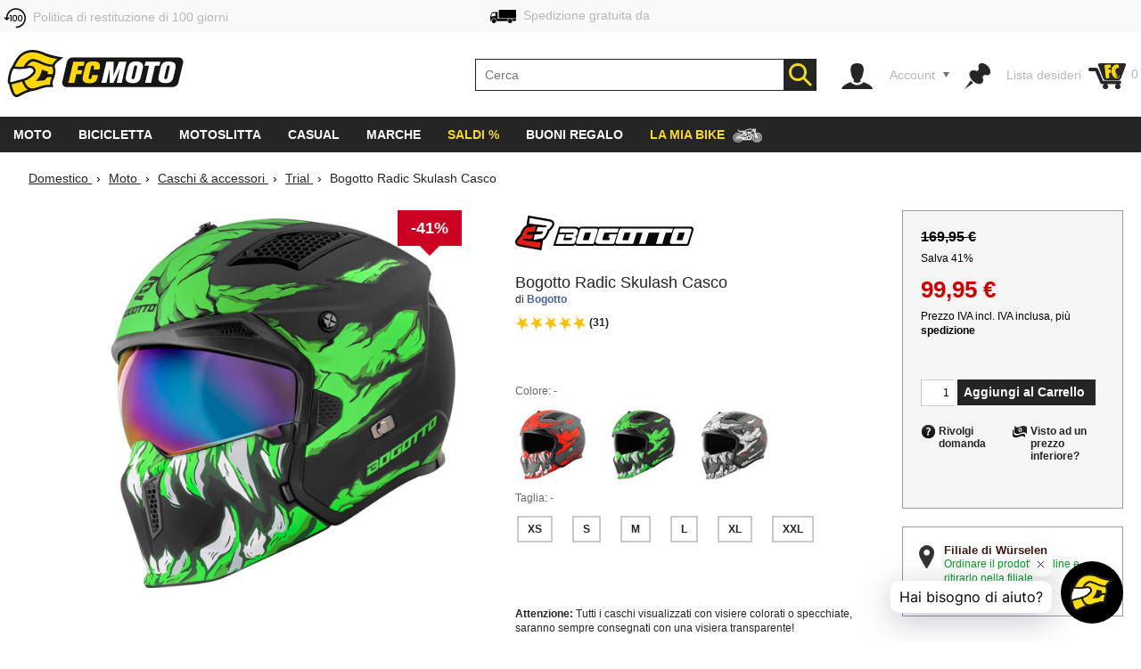

--- FILE ---
content_type: text/html; charset=utf-8
request_url: https://www.fc-moto.de/it/Bogotto-Radic-Skulash-Casco
body_size: 77868
content:

<!-- BEGIN INCLUDE CookieFix writeContentOutput 0.189 seconds -->
<!-- FindologicSearchTime  seconds -->
<!-- SolrSearchTime  seconds -->
<!-- BEGIN INCLUDE TrackingSwitchContent 0.102 seconds -->

<!-- BEGIN INCLUDE ReplacePricingContent 0.360 seconds -->

<!-- BEGIN INCLUDE CookieFix processContent 0.084 seconds -->
<!DOCTYPE html>
<!--[if lt IE 7 ]> <html class="ie6" lang="it"> <![endif]-->
<!--[if IE 7 ]> <html class="ie7" lang="it"> <![endif]-->
<!--[if IE 8 ]> <html class="ie8" lang="it"> <![endif]-->
<!--[if IE 9 ]> <html class="ie9" lang="it"> <![endif]-->
<!--[if (gt IE 9)|!(IE)]><!--> <html lang="it"  class="no-js" > <!--<![endif]-->
<head><base href="https://www.fc-moto.de/epages/fcm.sf/it_IT/;IC_TargetCurrency=EUR;IC_TopicWorld=134136700" />
  
  <meta http-equiv="X-UA-Compatible" content="IE=Edge,chrome=1" />


<link rel="apple-touch-icon" sizes="57x57" href="/apple-touch-icon-57x57.png">
<link rel="apple-touch-icon" sizes="76x76" href="/apple-touch-icon-76x76.png">
<link rel="apple-touch-icon" sizes="114x114" href="/apple-touch-icon-114x114.png">
<link rel="apple-touch-icon" sizes="120x120" href="/apple-touch-icon-120x120.png">
<link rel="apple-touch-icon" sizes="144x144" href="/apple-touch-icon-144x144.png">
<link rel="apple-touch-icon" sizes="152x152" href="/apple-touch-icon-152x152.png">
<link rel="apple-touch-icon" sizes="167x167" href="/apple-touch-icon-167x167.png">
<link rel="apple-touch-icon" sizes="180x180" href="/apple-touch-icon.png">
<link rel="apple-touch-icon" href="/apple-touch-icon.png">
<link rel="icon" type="image/png" sizes="32x32" href="/favicon-32x32.png">
<link rel="icon" type="image/png" sizes="16x16" href="/favicon-16x16.png">
<link rel="icon" type="image/x-icon" sizes="32x32" href="/favicon-32x32.ico">
<link rel="icon" type="image/x-icon" sizes="16x16" href="/favicon-16x16.ico">
<link rel="manifest" href="/site.webmanifest">
<link rel="mask-icon" href="/safari-pinned-tab.svg" color="#5bbad5">
<meta name="msapplication-TileColor" content="#da532c">
<meta name="msapplication-TileImage" content="/mstile-144x144.png">
<meta name="theme-color" content="#ffffff">

  




<!-- DE_INNOCHANGE TrackingSwitch Trackingcodes v2.5.2 for head-start -->
<meta name="facebook-domain-verification" content="izk4ms5m41yc4f594grntd2vp8loge" /> 
<!--









-->

<!-- this dns-prefetch tags need to be revisited and updated -->
<link rel="dns-prefetch" href="//cookie-cdn.cookiepro.com">
<link rel="dns-prefetch" href="//www.googletagmanager.com">
<link rel="dns-prefetch" href="//googleads.g.doubleclick.net">

<!-- Common Settings -->
<script>
var gtmid='GTM-MH2DCP5';
window.trLib=window.trLib||{};window.dataLayer=window.dataLayer||[];window.trQueue=window.trQueue||[];window.trConfig=window.trConfig||[];
if(typeof trConfig['errors']=='undefined')trConfig['errors']=[];
</script>

<!-- OneTrust Cookies Consent Platform start -->
<script>
////////// CMP Global Settings Start //////////
window.trConfig=window.trConfig||[];window.trConfig.cmp=[];window.trLib=window.trLib||{};window.dataLayer=window.dataLayer||[];
window.trConfig.cmp['active'] = true; // Control setting, whether CMP is active or not (true/false)
window.trConfig.cmp['mode'] = 'live'; // Control setting for CMP mode. Can be 'test' or 'live'
window.trConfig.cmp['autoblocking'] = false; // Control setting, wether CMP uses Autoblocking (true/false)
window.trConfig.cmp['id'] = '7accc1f0-51c6-439d-9cab-7fcbd8480083'; // CMP ID
window.trConfig.cmp['event'] = 'OptanonLoaded'; // CMP GTM Event name (when CMP has loaded)
////////// CMP Global Settings End //////////
////////// CMP User Settings Start //////////
var trCMPuserSetting = function (valueName,isBoolean) {
  if(valueName!='active'&&valueName!='mode'&&valueName!='autoblocking')return false;
  var url=document.location.pathname+document.location.search;var hostarray=document.location.hostname.split('.');
  var date=new Date(); date.setTime(date.getTime()+(12*3600000));
  var trRegEx = new RegExp("(\\?|&)trCMP"+valueName+"=([^&#]*)(&|#)?"); var trMatch=url.match(trRegEx);
  if(trMatch && typeof trMatch[2]!='undefined') {
    if(isBoolean && (trMatch[2]=='true'||trMatch[2]=='false')){
      window.trConfig.cmp[valueName]=trMatch[2]=='true'?true:false;
    }else if(!isBoolean){
      window.trConfig.cmp[valueName]=trMatch[2];
    }
    try{
      window.document.cookie='tr_CMP'+valueName+'='+window.trConfig.cmp[valueName].toString()+'; expires='+date.toGMTString()+'; domain=.'+hostarray[hostarray.length - 2]+'.'+hostarray[hostarray.length - 1]+'; path=/;';
    }catch(e){console.warn('Not able to set cookie tr_CMP'+valueName);}
  }else{
    var trRegEx=new RegExp('tr_CMP'+valueName+"=([^;]+)"); var trMatch=trRegEx.exec(document.cookie);
    if(trMatch && typeof trMatch[1]=='string') {
      if(isBoolean && trMatch[1]=='true'){window.trConfig.cmp[valueName]=true;}else if(isBoolean && trMatch[1]=='false'){window.trConfig.cmp[valueName]=false;}else{window.trConfig.cmp[valueName]=trMatch[1];}
    }
  }
  return window.trConfig.cmp[valueName];
}
var trCMPactive = trCMPuserSetting('active',true);
var trCMPmode = trCMPuserSetting('mode',false);
var trCMPautoblocking = trCMPuserSetting('autoblocking',true);
////////// CMP User Settings End //////////
var trCMPrun = function () {
  ////////// CMP InActive Mode Start //////////
  if (window.trConfig.cmp['active']===false) {
    dataLayer.push({'event':window.trConfig.cmp['event']});
    console.warn('CMP not active'); return 'CMP not active';
  }
  ////////// CMP InActive Mode End //////////
  ////////// CMP Active Mode Start //////////
  if (window.trConfig.cmp['active']) {
    // Script URLs
    if (window.trConfig.cmp['mode']=='test') window.trConfig.cmp['id']+= '-test';
    var cmp_url = 'https://cookie-cdn.cookiepro.com/scripttemplates/otSDKStub.js'; // CMP Script
    var cmp_ab_url = 'https://cookie-cdn.cookiepro.com/consent/'+window.trConfig.cmp['id']+'/OtAutoBlock.js'; // Autoblocking-Script
    // Create and Inject Dummy Script
    var s_d = document.createElement('script');
    s_d.type = 'text/javascript';
    s_d.id = 'cp_cmp_container_end';
    var x = document.getElementsByTagName('script')[0];
    x.parentNode.insertBefore(s_d, x);
    var y = document.getElementById('cp_cmp_container_end');
    // Create and Inject Autoblocking Script
    if (window.trConfig.cmp['autoblocking']) {
      var s_ab = document.createElement('script');
      s_ab.type = 'text/javascript';
      s_ab.id = 'cp_cmp_auto_blocking';
      s_ab.src = cmp_ab_url;
      y.parentNode.insertBefore(s_ab, y);
    }
    // Create and Inject CMP Script
    var s_cmp = document.createElement('script');
    s_cmp.type = 'text/javascript';
    s_cmp.id = 'cp_cmp_main_script';
    s_cmp.src = cmp_url;
    var att1 = document.createAttribute('charset'); att1.value = 'UTF-8'; s_cmp.setAttributeNode(att1); //s.charset = 'UTF-8';
    var att2 = document.createAttribute('data-domain-script'); att2.value = window.trConfig.cmp['id']; s_cmp.setAttributeNode(att2); //s.data-domain-script = window.trConfig.cmp['id'];
    var att3 = document.createAttribute('data-document-language'); att3.value = 'true'; s_cmp.setAttributeNode(att3); // auto detect site language
    y.parentNode.insertBefore(s_cmp, y);
    return 'CMP active';
  }
  ////////// CMP Active Mode End //////////
};
var trCMPinfo = trCMPrun();
</script>
<script>
function OptanonWrapper() { }
</script>
<!-- OneTrust Cookies Consent Notice end -->

<!-- Google Tag Manager Integration -->
<script>
 
// Predefined Vars
trConfig['url']=document.location.pathname+document.location.search;
//
trConfig['is_htlp'] = trConfig['url'].match(/ViewHTLP/g) ? 1 : 0;
trConfig['prod_top3_full']=[];trConfig['category_alias']='';trConfig['cartcontent_full']=[];trConfig['payment_method']='';trConfig['shipping_method']='';trConfig['url_virtual']='';trConfig['view_action']='';trConfig['class_alias']='';trConfig['page_type']='';trConfig['prod_id']='';trConfig['prod_price']='';trConfig['page_type']='';trConfig['prod_id']='';trConfig['prod_price']=0;trConfig['object_name']='';trConfig['category_id']='';trConfig['category_name']='';trConfig['search_string']='';trConfig['locale']='';trConfig['device_category']='d';trConfig['hashed_email']='';trConfig['email_sha256']='';trConfig['products']=[];trConfig['productvariants']=[];trConfig['prod_top3']=[];trConfig['prodvariants_top3']=[];trConfig['canonical_url']='';trConfig['esidh']='';trConfig['brand']='';trConfig['tlepath']='';trConfig['wishlist_items']=[];trConfig['emarsys_category']='';trConfig['emarsys_productname']='';trConfig['emarsys_cartcontent']=[];trConfig['emarsys_email']='';trConfig['user_language']='';trConfig['delivery_country']='';trConfig['user_currency']='';
trLib.data = { event: undefined, ec: {}, items: [] };

// Check EMail in URL
trConfig['url_email']='';
//

// JS predefined settings
//
trConfig['is_order']=0;
//
//
//
trConfig['is_dev']=0;
//

//
//
//
//
// Adwords Retargeting Vars (used even for others)
//
//
//
//
try{trConfig['page_type']='product';}catch(tr_Err){trConfig['page_type']='';}if(trConfig['page_type'].substring(1)=='ECommPageType')trConfig['page_type']='';
//
//
//
//
//
//
//  
//
try{trConfig['prod_price']='104.95';}catch(tr_Err){trConfig['prod_price']=0;}
trConfig['prod_price']=parseFloat(trConfig['prod_price']);if(isNaN(trConfig['prod_price']))trConfig['prod_price']=0;
try{trConfig['prod_id']='586864142';}catch(tr_Err){trConfig['prod_id']='';}if(trConfig['prod_id'].substring(1)=='ID')trConfig['prod_id']='';

//
try{trConfig['emarsys_productname']='Bogotto-Radic-Skulash-Helmet';}catch(tr_Err){trConfig['emarsys_productname']='';}if(trConfig['emarsys_productname'].substring(1)=='Alias[js]')trConfig['emarsys_productname']='';
//

//
//
//
//
try{trConfig['view_action']='View';}catch(tr_Err){trConfig['view_action']='';}if(trConfig['view_action'].substring(1)=='INPUT.ViewAction')trConfig['view_action']='';
//
//
try{trConfig['class_alias']='Helme';}catch(tr_Err){trConfig['class_alias']='';}if(trConfig['class_alias'].substring(1)=='Class.Alias')trConfig['class_alias']='';
//
 
// Name or Alias (Category Name, ...)
//
try{trConfig['object_name']='Bogotto Radic Skulash Casco';}catch(tr_Err){trConfig['object_name']='';}if(trConfig['object_name'].substring(1)=='NameOrAlias[js]')trConfig['object_name']='';
//

// Brand (Manufacturer)
//
try{trConfig['brand']='Bogotto';}catch(tr_Err){trConfig['brand']='';}if(trConfig['brand'].substring(1)=='Manufacturer')trConfig['brand']='';
//

// Path
//
try{trConfig['tlepath']='/Shops/10207048/Products/Bogotto-Radic-Skulash-Helmet';}catch(tr_Err){trConfig['tlepath']='';}if(trConfig['tlepath'].substring(1)=='Path')trConfig['tlepath']='';
if(trConfig['tlepath'])trConfig['tlepath']=trConfig['tlepath'].replace(/\/Shops\/10207048/,'');
//

// Language
//

// Category ID and Category Name (if it is a category page)
//
//
//
try{trConfig['category_id']='';}catch(tr_Err){trConfig['category_id']='';}if(trConfig['category_id'].substring(1)=='ECommCategoryID')trConfig['category_id']='';
//
//
//
//
try{trConfig['category_name']='';}catch(tr_Err){trConfig['category_name']='';}if(trConfig['category_name'].substring(1)=='ECommCategoryName')trConfig['category_name']='';
try{trConfig['category_alias']='';}catch(tr_Err){trConfig['category_alias']='';}if(trConfig['category_alias'].substring(1)=='ECommCategoryAlias')trConfig['category_alias']='';
//
//
//

// Category ID and -Name (if it is a product page)
//
//
try{trConfig['category_name']='Caschi moto trial';}catch(tr_Err){trConfig['category_name']='';}if(trConfig['category_name'].substring(1)=='MainCategory.NameOrAlias')trConfig['category_name']='';
try{trConfig['category_alias']='Trialhelme';}catch(tr_Err){trConfig['category_alias']='';}if(trConfig['category_alias'].substring(1)=='MainCategory.Alias')trConfig['category_alias']='';
//
//
try{trConfig['category_id']='135158472';}catch(tr_Err){trConfig['category_id']='';}if(trConfig['category_id'].substring(1)=='MainCategory.ID')trConfig['category_id']='';
//
//

// epages URL
if(!trConfig['url_virtual']){
//
try{trConfig['url_virtual']='https://www.fc-moto.de/epages/fcm.sf/?ObjectPath=/Shops/10207048/Products/Bogotto-Radic-Skulash-Helmet';}catch(tr_Err){trConfig['url_virtual']='';}if(trConfig['url_virtual'].substring(1)=='WebUrlSSL')trConfig['url_virtual']='';
//
//try{if(typeof ep.config.webUrlSsl == 'string"')trConfig['url_virtual']=ep.config.webUrlSsl;}catch(tr_Err){trConfig['url_virtual']=trConfig['url'];}
if(trConfig['url_virtual'])trConfig['url_virtual']=trConfig['url_virtual'].replace(/http(s)?:\/\/[^\/]+\//i,"/");
}

// Canonical URL
//
try{trConfig['canonical_url']='https://www.fc-moto.de/it/Bogotto-Radic-Skulash-Casco';}catch(tr_Err){trConfig['canonical_url']='';}if(trConfig['canonical_url'].substring(1)=='CanonicalURL')trConfig['canonical_url']='';
if(trConfig['canonical_url'])trConfig['canonical_url']=trConfig['canonical_url'].replace(/http(s)?:\/\/[^\/]+\//i,"/");
//

// (Internal) Search Results
//
//
//
//
//

// Wishlist Items
//
//
//

// Locale
//
try{trConfig['locale']='it_IT';}catch(tr_Err){trConfig['locale']='undefined';}if(trConfig['locale'].substring(1)=='INPUT.Locale')trConfig['locale']='undefined';
//

// Currency
try{trConfig['user_currency']='EUR';}catch(tr_Err){trConfig['user_currency']='';}if(trConfig['user_currency'].substring(1)=='INPUT.Currency')trConfig['user_currency']='';

// Device Category
var tr_ismobile=false;
//
//
//
//
//
if(tr_ismobile)trConfig['device_category']='m';

//

//
 
// Cart Products
var tr_cart3=[];
//
 
// Basket for Emarsys
//

// Set user language and (delivery) country delivery_country
if (trConfig['locale']) {
  if (!trConfig['user_language']) trConfig['user_language'] = trConfig['locale'].substring(0,2);
  if (!trConfig['delivery_country']) trConfig['delivery_country'] = trConfig['locale'].substring(3,5).toLowerCase();
}

// get info whether device is touchable
var tr_isTouchDevice='ontouchstart' in window || navigator.maxTouchPoints;
dataLayer.push({
  event: 'fcm_init',
  event_name: 'fcm_init',
  pagetype: trConfig['page_type'], // Pagetype like cart or product
  canonical_url: trConfig['canonical_url'], // (string) A clear URL which should be tracked, e.g. '/sightseeing/'
  view_action: trConfig['view_action'], // (string) 'startpage', 'content', 'category', 'product', 'cart' or 'sale'
  class_alias: trConfig['class_alias'], // (string) subtype of content
  container_payment_method: trConfig['payment_method'], // Payment Methode
  container_shipping_method: trConfig['shipping_method'], // Shipping Methode
  payment_type: trConfig['payment_method'], // Payment Methode
  shipping_tier: trConfig['shipping_method'], // Shipping Methode
  cartcontent_full: trConfig['cartcontent_full'], // Basket
  cartcontent: trConfig['emarsys_cartcontent'], // Basket for Emarsys
  productname: trConfig['emarsys_productname'], // ProductItemName for Emarsys
  pagepath: trConfig['emarsys_category'], // Category path for emarsys
  userId: trConfig['emarsys_email'], // User email address for emarsys
  url_virtual: trConfig['url_virtual'], // (string) The epages URL
  url_email: trConfig['url_email'], // (string) EMail address in URL?
  ecomm_prodid: trConfig['prod_id'],
  ecomm_pagetype: trConfig['page_type'],
  ecomm_totalvalue: trConfig['prod_price'],
  is_htlp: trConfig['is_htlp'],
  is_dev: trConfig['is_dev'],
  esidh: trConfig['esidh'],
  object_name: trConfig['object_name'],
  brand: trConfig['brand'],
  tlepath: trConfig['tlepath'],
  category: trConfig['category_name'], // category name, if it is a category page
  category_id: trConfig['category_id'], // category id, if it is a category page
  category_alias: trConfig['category_alias'], // category alias, if it is a category page
  search_string: trConfig['search_string'], // (string) internal search string
  locale: trConfig['locale'], // (string) Locale (e.g. de_DE)
  user_language: trConfig['user_language'], // (string) Language setting of the user (from epages)
  user_currency: trConfig['user_currency'], // (string) Currency (e.g. EUR)
  delivery_country: trConfig['delivery_country'], // (string) Delivery country of the user (from epages)
  device_category: trConfig['device_category'], // (string) Device Category (m/t/d)
  hashed_email: trConfig['hashed_email'], // (string) EMail address as MD5 Hash
  email_sha256: trConfig['email_sha256'], // (string) EMail address as SHA256 Hash
  prod_top3: trConfig['prod_top3'], // (object/array) Top3 Product IDs as Array
  prod_top3_full: trConfig['prod_top3_full'], // (object/array) Top3 Products as Array
  prodvariants_top3: trConfig['prodvariants_top3'],
  tr_cart3: tr_cart3, // (object/array) Cart Product Array
  product_list: trConfig['products'], // (object/array) internal search result
  productvariant_list: trConfig['productvariants'],
  wishlist_items: trConfig['wishlist_items'] // Products on Wishlist
});
(function(w,d,s,l,i){w[l]=w[l]||[];w[l].push({'gtm.start':new Date().getTime(),event:'gtm.js'});var f=d.getElementsByTagName(s)[0],j=d.createElement(s),dl=l!='dataLayer'?'&l='+l:'';j.async=true;j.src='https://www.googletagmanager.com/gtm.js?id='+i+dl;f.parentNode.insertBefore(j,f);})(window,document,'script','dataLayer',gtmid);
</script>
<script>
// Set Currency
if (typeof trConfig['user_currency']=='string' && trConfig['user_currency']) trLib.data.ec.currency = trConfig['user_currency'];
// Product Listing
if (trConfig['page_type']=='category') {
  trLib.data.dl = { event:'view_item_list' };
  if (typeof trLib.data.ec.item_list_id!='string' || !trLib.data.ec.item_list_id) trLib.data.ec.item_list_id = 'category_listing';
  if (typeof trLib.data.ec.item_list_name!='string' || !trLib.data.ec.item_list_name) trLib.data.ec.item_list_name = 'Category Listing';
  trLib.data.dl.ecommerce = trLib.data.ec;
  if (trLib.data.items.length>0) trLib.data.dl.ecommerce.items = trLib.data.items;
  dataLayer.push(trLib.data.dl);
}
// Product Detail Page
if (trConfig['page_type']=='product') {
  trLib.data.dl = { event:'view_item' };
  if (typeof trLib.data.ec.value=='undefined' && trLib.data.items.length>0 && typeof trLib.data.items[0].price=='number') trLib.data.ec.value = trLib.data.items[0].price;
  if (typeof trLib.data.ec.value=='undefined' && typeof trConfig['prod_price']!='undefined' && trConfig['prod_price']) trLib.data.ec.value = trConfig['prod_price'];
  trLib.data.dl.ecommerce = trLib.data.ec;
  if (trLib.data.items.length==0) {
    var tmpItem = {}
    if (typeof trConfig.prod_id=='string' && trConfig.prod_id) tmpItem.item_id = trConfig.prod_id;
    if (typeof trConfig.object_name=='string' && trConfig.object_name) tmpItem.item_name = trConfig.object_name;
    if (typeof trConfig.category_name=='string' && trConfig.category_name) tmpItem.item_category = trConfig.category_name;
    if (typeof trConfig.brand=='string' && trConfig.brand) tmpItem.item_brand = trConfig.brand;
    if (typeof trLib.data.ec.value!='undefined' && trLib.data.ec.value) tmpItem.price = trLib.data.ec.value;
    trLib.data.items.push(tmpItem);
  }
  trLib.data.dl.ecommerce.items = trLib.data.items;
  dataLayer.push(trLib.data.dl);
}
// Cart View
if (trConfig['page_type']=='cart' && trConfig['view_action']=='ViewMultiCheckoutBasket') {
  trLib.data.dl = { event:'view_cart' };
  if (typeof trLib.data.ec.value=='undefined' && trLib.data.items.length>0) {
    var trTempItemTotal = 0;
    for (var i=0; i<trLib.data.items.length; i++) {
      if (typeof trLib.data.items[0].price=='number' && typeof trLib.data.items[0].quantity=='number') trTempItemTotal = trTempItemTotal + (trLib.data.items[0].price * trLib.data.items[0].quantity);
    }
    if (trTempItemTotal) trLib.data.ec.value = trTempItemTotal;
  }
  trLib.data.ec.currency_org = trLib.data.ec.currency; // Cart currency seems to be always in EUR
  trLib.data.ec.currency = 'EUR'; // Cart currency seems to be always in EUR
  trLib.data.dl.ecommerce = trLib.data.ec;
  if (trLib.data.items.length>0) trLib.data.dl.ecommerce.items = trLib.data.items;
  dataLayer.push(trLib.data.dl);
}
// Other dl events
if (typeof trLib.data.event=='string' && trLib.data.event) {
  trLib.data.dl = { event:trLib.data.event };
  if (typeof trLib.data.ec.value=='undefined' && trLib.data.items.length>0) {
    var trTempItemTotal = 0;
    for (var i=0; i<trLib.data.items.length; i++) {
      if (typeof trLib.data.items[0].price=='number' && typeof trLib.data.items[0].quantity=='number') trTempItemTotal = trTempItemTotal + (trLib.data.items[0].price * trLib.data.items[0].quantity);
    }
    if (trTempItemTotal) trLib.data.ec.value = trTempItemTotal;
  }
  trLib.data.dl.ecommerce = trLib.data.ec;
  if (trLib.data.items.length>0) trLib.data.dl.ecommerce.items = trLib.data.items;
  dataLayer.push(trLib.data.dl);
}
</script>
<!-- End Google Tag Manager -->

<!-- Close Local Vars




-->
 
<!-- End of DE_INNOCHANGE TrackingSwitch Trackingcodes for head-start -->



  


<meta name="viewport" content="width=device-width, initial-scale=1, maximum-scale=5, user-scalable=yes"/>


      <meta charset="utf-8" />
  

<meta name="description" content="Bogotto Radic Skulash Casco - acquista a prezzi imbattibili su FC-Moto ✓ commenti positivi dei clienti ☆☆☆☆☆ consegna in tutto il mondo ✓ vasta offerta di prodotti ✓" />




    <meta name="keywords" content="Bogotto Radic Skulash Casco" />
      <title>Bogotto Radic Skulash Casco - il miglior prezzo ▷ FC-Moto</title>
  <script type="text/javascript">
  var ScarabQueue = ScarabQueue || [];
  (function(id) {
    if (document.getElementById(id)) return;
    var js = document.createElement('script'); 
    js.id = id;
    window.trConfig=window.trConfig||[];
    window.trConfig.cmp=window.trConfig.cmp||[];
    if (typeof window.trConfig.cmp.active!='boolean') window.trConfig.cmp.active=false;
    js.type = window.trConfig.cmp.active ? 'text/plain' : 'text/javascript';
    js.classList.add('optanon-category-C0003');
    js.async = true;
    js.defer = true;
    js.src = '//cdn.scarabresearch.com/js/13F587DE98AF4DC1/scarab-v2.js';
    var fs = document.getElementsByTagName('script')[0];
    fs.parentNode.insertBefore(js, fs);
  })('scarab-js-api');
</script>

<script type="text/javascript">
var require = {baseUrl: "/WebRoot/StoreTypes/6.16.1/Store/lib",urlArgs: "v=3",paths: {"yourfiles": "/WebRoot/FCMotoDB/Shops/10207048/MediaGallery"},shim: {"backbone": {deps: ["underscore", "jquery"],exports: "Backbone"},"underscore": {exports: "_"},"fabric": {exports: "fabric"},"ckeditor/ckeditor": {init: function () {/* Try to inherit config from parent frame (MBO) */try {top.require(["ckeditor/config"], function () {this.CKEDITOR.editorConfig = top.CKEDITOR.editorConfig;});}catch (error) {}},exports: "CKEDITOR"}},config: {"ep": {version: '6.16.1',webRoot: '/WebRoot',storeName: 'FCMotoDB',storeWebRoot: '/WebRoot/FCMotoDB',storeRoot: '/WebRoot/StoreTypes/6.16.1/Store',storeTypeRoot: '/WebRoot/StoreTypes/6.16.1/Store',javascriptRoot: '/WebRoot/StoreTypes/6.16.1/Store/lib',siteRoot: '/WebRoot/FCMotoDB/Shops/10207048',siteId: '2587584',siteGuid: '459DB3A3-3EFD-5C90-20EE-51A990B2C47B',iconsRoot: '/WebRoot/StoreTypes/6.16.1/Store/BO/icons',maxContentLength:  20480 ,debugLevel: 0,languageId: '5',language: 'it'},"jquery/i18n": {path: "ep/i18n",region: 'it_IT'.replace(/_/,'-'),currency: ['EUR','EUR','EUR']},"jquery/dict": {region: 'it'},"jquery/metaparse": {type: "data",name: "js",autoparse: true},"util/mime": {groups: {"image/*": "image/png,image/jpeg,image/jpg,image/gif,image/vnd.microsoft.icon,image/x-icon,image/x-win-bitmap","document/*": "application/pdf,application/msword,application/vnd.ms-excel,application/rtf,application/vnd.openxmlformats-officedocument.wordprocessingml.document,application/vnd.openxmlformats-officedocument.spreadsheetml.sheet","audio/*": "audio/mpeg,audio/x-ms-wma,audio/ogg,audio/flac,audio/x-ms-wma","video/*": "video/x-msvideo,video/mp4,video/mpeg,video/x-ms-wmv,video/x-flv"}},"util/storage": {namespace: "FCMotoDB2587584"+"::"}}},epConfig = require.config.ep,CKEDITOR_BASEPATH = "/WebRoot/StoreTypes/6.16.1/Store/lib/ckeditor/",CKEDITOR_AMD_REQUIRE = function (depends) {for (var i in depends) {depends[i] = (depends[i]).replace(CKEDITOR.basePath, "ckeditor/").replace(/(\.js(\?.*)?$)/, "");}return require.apply(require, arguments);};document.documentElement.className += " script";
</script>


<script type="text/javascript">
(function(require){

function config(a,b){config._(config.c[a]||(config.c[a]={}),b)}config.c=require.config=require.config||{};config._=function(a,b){for(var c in b)b[c]instanceof Object?config._(a[c]||(a[c]={}),b[c]):a[c]=b[c]};


config("jquery/canvas/canvastext", {
  fontRoot: ["", "WebRoot", "FCMotoDB", "Shops", "10207048", "45A7", "F979", "D46A", "598A", "7752", "C0A8", "2836", "CDE0"].join("/")
});




  

config("ep", {
  baseUrl: ["https:", "", "www.fc-moto.de", "epages", "fcm.sf", "it_IT", ""].join("/"),
  canonicalUrl: 'https://www.fc-moto.de/it/Bogotto-Radic-Skulash-Casco',
  objectId: '586864142',
  viewAction: 'View',
  storeFrontUrl: ["https:", "", "www.fc-moto.de", "epages", "fcm.sf"].join("/"),
  requestProtocolAndServer: 'https://www.fc-moto.de',
  webUrj: ["https:", "", "www.fc-moto.de", "epages", "fcm.sf", "?ObjectPath=", "Shops", "10207048", "Products", "Bogotto-Radic-Skulash-Helmet"].join("/"),
  webUrlSsl: ["https:", "", "www.fc-moto.de", "epages", "fcm.sf", "?ObjectPath=", "Shops", "10207048", "Products", "Bogotto-Radic-Skulash-Helmet"].join("/"),
  IC_FindologicActivated: 1, 
  IC_FindologicCurrency: 'EUR',
  IC_FindologicCountry: 'IT'
});


}(require));
</script>

    <link  href="/WebRoot/StoreTypes/6.16.1/Store/lib/package-sf.min.css" rel="stylesheet" type="text/css" />
    <!-- FCM-300 -->
    <link   href="/WebRoot/GeneralStyle/compiled/IC_GeneralStyle.compiled.css?v=1762512159" rel="stylesheet" type="text/css" />
  

    <script type="text/javascript" src="/WebRoot/StoreTypes/6.16.1/Store/lib/package-sf.min.js"></script>

  
  
    <script src="/WebRoot/StoreTypes/6.16.1/Store/lib/package-sf-productdetail.js"></script>
  





<script type="text/javascript">
var jq = jQuery.noConflict();
//CT - Never remove this line! It will cause non-working tabs and non-working filters... and probably other errors we haven't found
require(["jquery/metaparse", "de_epages/design/inc/sf-initialize", "de_epages/externalcontent/dojogadgetfix"]);  


</script>



<script type="text/javascript">

window.offscreenBuffering = true;
try{
  window.onerrorbak = window.onerror;
  window.onerror = function(){
    return true;
  };
}
catch(e){
}
</script>

<script type="text/javascript">
require(["jquery", "util/storage", "$ready!"], function ($, storage) {
  var fromCategory = storage.sessionStorage("Product::FromCategory");

  if( fromCategory ){
    $("h3 > .BreadcrumbLastItem").parent()
      .children(":not(.BreadcrumbLastItem)")
        .remove()
      .end()
      .prepend(fromCategory);

    storage.sessionStorage("Product::FromCategory",null);
  }
});
</script>

  
<link rel="shortcut icon" type="image/x-icon" href="/WebRoot/FCMotoDB/Shops/10207048/MediaGallery/fcmoto_favicon_48x48.ico" />


  
  
    
      <link rel="alternate" hreflang="de" href="https://www.fc-moto.de/Bogotto-Radic-Skulash-Helm" >
  
    
      <link rel="alternate" hreflang="en" href="https://www.fc-moto.de/en/Bogotto-Radic-Skulash-Helmet" >
  
    
      <link rel="alternate" hreflang="nl" href="https://www.fc-moto.de/nl/Bogotto-Radic-Skulash-Helm" >
  
    
      <link rel="alternate" hreflang="fr" href="https://www.fc-moto.de/fr/Bogotto-Radic-Skulash-Casque" >
  
    
      <link rel="alternate" hreflang="es" href="https://www.fc-moto.de/es/Bogotto-Radic-Skulash-Casco" >
  
    
      <link rel="alternate" hreflang="ca" href="https://www.fc-moto.de/ca/Bogotto-Radic-Skulash-Casc" >
  
    
      <link rel="alternate" hreflang="da" href="https://www.fc-moto.de/da/Bogotto-Radic-Skulash-Hjelm" >
  
    
      <link rel="canonical" href="https://www.fc-moto.de/it/Bogotto-Radic-Skulash-Casco" />
    
      <link rel="alternate" hreflang="it" href="https://www.fc-moto.de/it/Bogotto-Radic-Skulash-Casco" >
  
    
      <link rel="alternate" hreflang="no" href="https://www.fc-moto.de/no/Bogotto-Radic-Skulash-Hjelm" >
  
    
      <link rel="alternate" hreflang="pt" href="https://www.fc-moto.de/pt/Bogotto-Radic-Skulash-Capacete" >
  
    
      <link rel="alternate" hreflang="fi" href="https://www.fc-moto.de/fi/Bogotto-Radic-Skulash-Kypaerae" >
  
    
      <link rel="alternate" hreflang="sv" href="https://www.fc-moto.de/sv/Bogotto-Radic-Skulash-Hjaelm" >
  
    
      <link rel="alternate" hreflang="cs" href="https://www.fc-moto.de/cs/Bogotto-Radic-Skulash-Prilba" >
  
    
      <link rel="alternate" hreflang="ru" href="https://www.fc-moto.de/ru/Bogotto-Radic-Skulash-Shalim" >
  
    
      <link rel="alternate" hreflang="zh" href="https://www.fc-moto.de/zh/bogotto-radic-skulash-toukui" >
  
    
      <link rel="alternate" hreflang="ja" href="https://www.fc-moto.de/ja/Bogotto-Radic-Skulash-herumetto" >
  
    
      <link rel="alternate" hreflang="pl" href="https://www.fc-moto.de/pl/Bogotto-Radic-Skulash-Hem" >
  
    
      <link rel="alternate" hreflang="ko" href="https://www.fc-moto.de/ko/BogottoRadicSkulash-helmet" >
  

  <script type="text/javascript">//<![CDATA[
document.documentElement.className=document.documentElement.className.replace("no-js","");
//]]></script>

<!--[if IE]>
  <style type="text/css">
  
  </style>
<![endif]-->

  
  
    
    <link type="text/css" rel="stylesheet" href="/WebRoot/FCMotoDB/Shops/10207048/Styles/FC-Moto_0020_Redesign/logosprites.css?t=202510110050" />
    
  

  <script type="text/javascript">
jq(document).ready(function(){
  jq.ready({ plugin: ['ep.ui.dialog'] },
    function() {
      window.IC_InitQuickViews = function(){
        jq('.OpenQuickView').productQuickView({
          defaultAddToBasketError: "An error occured."
        });
      };

      window.IC_InitQuickViews();
    }
  );



  // 
  jq('ICProductlist .ListItemProduct:not(.IC_OpenProductDetail)')
    .addClass('IC_OpenProductDetail')
    .clickOrTouch(function(evt){
      window.location = '?ObjectPath=' + jq(this).attr('ppath');
    });
});
</script>
  <script type="text/javascript">
   jQuery.ready({
    DOM: true
   }, function($){
    /* cache the objects */
    var slideContainer = $('.flexslider');

    $(slideContainer).each( function() {
      initSlider($(this));
    });
          
  });
    
    function initSlider(slider) {
       var parentSlider     = slider.parent(".ICDesignSlider");
       var SliderContainer  = parentSlider.parent(); 

       var sliderWidth = 230,
           itemsMax = 0;
       
       if(SliderContainer.hasClass("ManufacturerSlider")) {
           sliderWidth = 200; 
       } else if(SliderContainer.hasClass("AdvancedLinkSlider") || SliderContainer.hasClass("Slider")) {
           itemsMax = 1;
           sliderWidth = '100%';
       } else if(SliderContainer.hasClass("AccessorySlider")) {
           itemsMax = 2;
           sliderWidth = 400;
       }

      /* load the slider */
      slider.flexslider({
        slideshow: (slider.attr('slideshow') === 'true') ? true : false,
        touch: true,
        animation: (slider.attr('animation') === 'slide') ? 'slide' : 'fade',
        animationLoop: (slider.attr('animationloop') === 'false') ? false : true,
        itemWidth: sliderWidth,
        maxItems: itemsMax,
        move: 1,
        controlNav: (slider.attr('controlnav') === 'false') ? false : true,
        start: function() {
          var maxWidthSlideWrapper = slider.find('ul.slides li').length * sliderWidth;
          slider.closest('.ICSliderWrapper').css('max-width', maxWidthSlideWrapper);
          //slider.find('ul.slides').css('max-width', maxWidthSlideWrapper);
          if(maxWidthSlideWrapper < jQuery('.ContentArea').width()) {
              slider.find('.flex-direction-nav li a').addClass('flex-disabled');
          }
        }
      });
    }
</script>
  <script type="text/javascript">
  window.lazySizesConfig = window.lazySizesConfig || {};
  window.lazySizesConfig.lazyClass = 'iclazy';

  // Handle click for product in store info
  function icOpenStockDialog(dialogDivId, width, headLineText) {
    var dialog = ep('#' + dialogDivId).uiDialog({
      width: width,
      title: headLineText,
      buttons: [],
      modal: true,
      open: function(event, ui){
        var dialog = ep(this);
        dialog.busy('hide');
      }
    })
  }

jq( document ).ready(function() {
    if(typeof(handleProductList) == 'function') {
      handleProductList();
    }
    else {
      transformFilterList();
    }

  jq('div' + '#' + 'IC_ProductInStoreInfo_NonLocal a').click(function(evt) {
    evt.preventDefault();
    icOpenStockDialog('IC_ProductInStoreInfoDialog', 600, 'Ordinare il prodotto online e ritirarlo nella filiale');
  });

  jq('div' + '#' + 'IC_ProductInStoreInfo_Local a.LocalOnly').click(function(evt){
    evt.preventDefault();
    icOpenStockDialog('IC_LocalStockInfoDialog', 600, 'Questo articolo è disponibile solo nella nostra filiale');
  });

  jq('div' + '#' + 'IC_ProductInStoreInfo_Local a.LocalAndNonLocal').click(function(evt){
    evt.preventDefault();
    icOpenStockDialog('IC_ProductInStoreInfoDialog', 600, 'Ordinare il prodotto online e ritirarlo nella filiale');
  });

  jq('div' +'#' + 'IC_PremiumShippingDiv > a').click(function(evt){
    evt.preventDefault();
    icOpenStockDialog('IC_PremiumShippingDialog', 500, 'Spedizione premium');
  });
});



jq(document).ready(function () {
  
  jq('.openFilter').FilterOverlay( {
      'iscat'           :  0 ,
      'header'          : 'Mostra filtro(i)',
      'subheader'       : '<span class="totalproducts"></span> Prodotti',
      'back'            : '<span class="totalproducts"></span> Prodotti',
      'issearch'        :  '0' ,
      'singleInstance'  : 1
  });
});


/**
* -------------------------------------------------------------------
*
* Ajax Reload Product Information
*
* @author LK
* -------------------------------------------------------------------
*/



// CT condition added with FCM-3352
  function getSubProduct(Match, ProductID) {
    var el                = jq('.ic_Product .ProductDetails, .ICQuickViewDialog .ProductDetails'),
        PriceAndOrderBox  = el.find('.PriceAndOrderBox'),
        BasketButton      = PriceAndOrderBox.find('button[name="AddToBasket"]');
    if(Match) {
      jQuery.ajax({
              
                
                  
                
              
              
              url: epConfig.baseUrl+'?ViewAction=JSONGetSubProductPartially&ProductID='+ProductID +'&TaxModel=1',
              contentType: "text/plain",
              //preventCache: true,
              success: function (data) {
                var obj = JSON.parse(data),
                    ProductOrderArea       = jq('.ICProductOrderArea'),
                    ProductGallery         = jq('#ICProductGallery'),
                    AdditionalLinks        = PriceAndOrderBox.find('.AdditionalLinks li'),
                    DisplayPrice           = obj['displayprice'],
                    DisplayPriceRaw        = obj['displayprice_raw'],
                    PriceSavings           = obj['pricesavings'],
                    ManufacturerPrice      = obj['manufacturerprice'],
                    DepositPrice           = obj['depositprice'],
                    HasSpecialPrice        = obj['hasspecialprice'],
                    SpecialPriceStockLevel = obj['specialpricestocklevel'],
                    ProductWebPath         = obj['productwebpath'],
                    ProductUPCEAN          = obj['upcean'],
                    ManufacturerSKU        = obj['manufacturersku'],
                    MicroDataAvailability  = obj['microdataavailability'];


                // data-attribute fuer PPRZ aktualisieren FCM-3836
                PriceAndOrderBox.find( '.PriceArea .Price' ).attr("data-price", DisplayPriceRaw);               

                //Product PriceSavings
                if (PriceSavings != "0" && typeof PriceSavings != "undefined" && PriceSavings != null) {
                    if(ProductGallery.find('.HotPrice').length >= 1) {
                      ProductGallery.find('.HotPrice').html("-" + PriceSavings);
                    } else {
                        jq('<span class="HotPrice">-' + PriceSavings + '</span>').appendTo(ProductGallery.find('.ICEyeCatcher'));
                    }
                    ProductOrderArea.find('.HotPriceNoImg span').html(PriceSavings);
                    ProductOrderArea.find('.HotPriceNoImg').removeClass('Hidden');
                } else {
                    ProductGallery.find('.ICEyeCatcher .HotPrice').remove();
                    ProductOrderArea.find('.HotPriceNoImg').addClass('Hidden');
                }

                //Product Prices
                jq('.ICProductOrderPriceArea .PriceArea .Price').attr('data-specialprice', (obj['hasspecialprice'] ? true : false));
                PriceAndOrderBox.find('.PriceArea .Price span.VariationPriceFromText').hide();
                PriceAndOrderBox.find('.PriceArea .Price span:not(.VariationPriceFromText)').html(DisplayPrice);
                PriceAndOrderBox.find('.PriceArea .DepositInfo').html(DepositPrice);
                if(ManufacturerPrice) {
                    PriceAndOrderBox.find('.PriceArea.InsteadOf .LineThrough').html(ManufacturerPrice);
                    PriceAndOrderBox.find('.PriceArea.InsteadOf').removeClass('Hidden');
                    jq('.PriceAndTaxInfo .Price').css("color", "#CC0000"); // CT added with FCM-3720
                } else {
                    PriceAndOrderBox.find('.PriceArea.InsteadOf').addClass('Hidden');
                    jq('.PriceAndTaxInfo .Price').css("color", "#252525"); // CT added with FCM-3720
                }

                //New Icon
                var hasSpecialPrice = false;
                if (obj['hasspecialprice'] > 0) {
                  hasSpecialPrice = true;
                }
                var isNew = 0;
                if (obj['new'] > 0) {
                  isNew = true;
                }
                if(hasSpecialPrice || isNew) {
                  // remove everything first                  
                  if(ProductGallery.find('.NewProduct').length > 0) {
                      ProductGallery.find('.ICEyeCatcher .NewProduct').remove();
                  }
                  // then add the spans that are needed
                  if (hasSpecialPrice) {
                      jq('<span class="NewProduct Action">Promozione</span>').prependTo(el.find('#ICProductGallery .ICEyeCatcher'));
                  }
                  if (isNew) {
                      jq('<span class="NewProduct">Nuovo</span>').prependTo(el.find('#ICProductGallery .ICEyeCatcher'));
                  }
                }
                else {
                    if(ProductGallery.find('.NewProduct').length > 0) {
                        ProductGallery.find('.ICEyeCatcher .NewProduct').remove();
                    }
                }

                //Product Functions
                AdditionalLinks.find('.LinkProductSeenCheaper').attr('href', 'https://www.fc-moto.de/epages/fcm.sf/it_IT/;IC_TargetCurrency=EUR;IC_TopicWorld=134136700?ObjectPath=' + obj['productpath'] + '&ViewAction=ViewSeenCheaper');
                AdditionalLinks.find('.LinkProductInquiry').attr('href', 'https://www.fc-moto.de/epages/fcm.sf/it_IT/;IC_TargetCurrency=EUR;IC_TopicWorld=134136700?ObjectPath=' + obj['productpath'] + '&ViewAction=ViewInquiry');
                AdditionalLinks.find('.LinkProductRecommendation').attr('href', 'https://www.fc-moto.de/epages/fcm.sf/it_IT/;IC_TargetCurrency=EUR;IC_TopicWorld=134136700?ObjectPath=' + obj['productpath'] + '&ViewAction=ViewRecommendation');
                AdditionalLinks.find('form[name="LinkAddShoppingList"] input[name="RefObjectID"]').attr('value', ProductID);
                var Shopping = AdditionalLinks.find('.LinkAddShoppingList');
                if(Shopping.length > 0) {
                    Shopping.attr('href', 'https://www.fc-moto.de/epages/fcm.sf/it_IT/;IC_TargetCurrency=EUR;IC_TopicWorld=134136700?ObjectID=' + ProductID + '&ViewAction=ViewAddToShoppingList&RefObjectID=' + ProductID);
                } else {
                    jq('<li><a class="Link LinkIcon LinkAddShoppingList" rel="nofollow" href="https://www.fc-moto.de/epages/fcm.sf/it_IT/;IC_TargetCurrency=EUR;IC_TopicWorld=134136700?ObjectID=' + ProductID + '&ViewAction=ViewAddToShoppingList&RefObjectID=' + ProductID + '">Ricorda</li>').prependTo(el.find('.PriceAndOrderBox .AdditionalLinks:not(.BonusCampaign)'));
                }
                jq('form[id^=ShoppingListAssignProductsForm] input[name=ProductID]').val(ProductID);

                


                AdditionalLinks.find('.LinkCompareProduct').productcomparisonUiComparelink({productID:ProductID});

                //Basket Button and possibly Availability Mail Feature
                el.find('#basketForm_standalone input[name="LastProductObjectID"], #basketForm_standalone input[name="ChangeObjectID"], #basketForm_standalone input[name="ViewObjectID"]').attr('value', ProductID);
                el.find('div[id^="BasketLink_"]').attr('id', 'BasketLink_' + ProductID);
                if(obj['available']) {
                    BasketButton.removeClass('Disabled');
                    BasketButton.removeAttr('disabled');
                    if('1' == '1') {
                      BasketButton.closest('div.Hidden').removeClass('Hidden');
                      PriceAndOrderBox.find('.ICEmailNotification').addClass('Hidden');
                    }
                } else {
                    BasketButton.addClass('Disabled');
                    //BasketButton.closest('div').addClass('Hidden');
                    if('1' == '1') {
                      BasketButton.closest('div').addClass('Hidden');
                      PriceAndOrderBox.find('.epGetEmailNotifikation').attr('data-productid', ProductID).attr('id', 'Notification_' + ProductID);
                      PriceAndOrderBox.find('.ICEmailNotification').removeClass('Hidden');
                      jq('div' + '#' + 'IC_ProductInStoreInfo').hide();
                      jq('div' + '#' + 'IC_PremiumShippingDiv').hide();
                      jq('.ICProductContentWrapper .ICEyeCatcher .PremiumShipping').remove();
                    }
                }
                BasketButton.attr('data-productid', ProductID).metaparse();

                //Shipping
                jQuery.ajax({
                  url: epConfig.baseUrl+'?ViewAction=ICPixiStockLevel&ProductID='+ProductID,
                  contentType: "text/plain",
                  //preventCache: true,
                  success: function (data) {
                    data = data.replace(/<\!--(.*)-->/g, '');
                    data = data.replace(/\t/g, '');
                    data = data.replace(/\n/g, '');
                    data = jQuery.trim(data);
                    var DeliveryPeriod = PriceAndOrderBox.find('.DeliveryPeriod:not(.NoAjaxUpdate)').addClass('Hidden');
                    if(el.find('.PriceAndOrderBox .DeliveryPeriod').length > 0) {
                        el.find('.PriceAndOrderBox .DeliveryPeriod:not(.NoAjaxUpdate)').html(data);
                    } else if(!DeliveryPeriod.hasClass('NoAjaxUpdate')) {
                        jq('.PriceAndOrderBox .DeliveryPeriod').remove();
                        jq(data).appendTo('.PriceAndOrderBox .PriceArea:not(.InsteadOf)');
                    }
                    DeliveryPeriod.delay(100).removeClass('Hidden');
                  },
                  error: function(data) {
                    console.log(data);
                  }
                });

                // special price stock level
                if (HasSpecialPrice == 1) {
                  jq('span#' +'ICSpecialPriceStockLevel').html(SpecialPriceStockLevel);
                  jq('div#' + 'ICSpecialPriceStockInfo').show();
                }
                else {
                  jq('div#' + 'ICSpecialPriceStockInfo').hide();
                }

                //microdata replacement
                jq('#' + 'MicroDataSKU').attr({'content':ProductID});
                if ((typeof ProductUPCEAN !== 'undefined') && (ProductUPCEAN !== '')) jq('#' + 'MicroDataUPCEAN').attr({'content':ProductUPCEAN});
                else jq('#' + 'MicroDataUPCEAN').attr({'content':''});
                if ((typeof ManufacturerSKU !== 'undefined') && (ManufacturerSKU !== '')) jq('#' + 'MicroDataMPN').attr({'content':ManufacturerSKU});
                else jq('#' + 'MicroDataMPN').attr({'content':''});
                if ((typeof ProductWebPath !== 'undefined') && (ProductWebPath !== '')) {
                  jq('#' + 'MicroDataURL').attr({'content':ProductWebPath});
                  jq('#' + 'MicroDataOfferURL').attr({'content':ProductWebPath});
                }
                else {
                  jq('#' + 'MicroDataURL').attr({'content':''});
                  jq('#' + 'MicroDataOfferURL').attr({'content':''});
                }
                if ((typeof DisplayPriceRaw !== 'undefined') && (DisplayPriceRaw !== '')) jq('#' + 'MicroDataPrice').attr({'content':DisplayPriceRaw});
                else jq('#' + 'MicroDataPrice').attr({'content':''});
                if ((typeof MicroDataAvailability !== 'undefined') && (MicroDataAvailability !== '')) jq('#' + 'MicroDataAvailability').attr({'href':'https://schema.org/'+MicroDataAvailability});
                else jq('#' + 'MicroDataAvailability').attr({'href':'https://schema.org/InStock'});

                if (obj['IsExternal'] == 1) {
                  var Name                = obj['name'],
                      HasModels           = obj['hasmodels'],
                      ModelsTabContent    = obj['modelstabcontent'],
                      HasCrossSellings    = obj['hascrosssellings'],
                      CrossSellingContent = obj['crosssellingcontent'],
                      HasAccessories      = obj['hasaccessories'],
                      AccessoryContent    = obj['accessorycontent'],
                      DescriptionContent  = obj['descriptioncontent'];

                  // FCM-2745: product name
                  jq('div.ICProductVariationArea > h1[itemprop=name]').html(Name);

                  // FCM-2632: assigned models
                  var modelsTabDiv = jq('#' + 'ICFittingModelsContainer');
                  var tabIndex = getTabIndex(jq('#' + 'ProductInfoTabs'), 'tab-product-ICModels');
                  if (HasModels == 1) {
                    jq(modelsTabDiv).html(ModelsTabContent);
                    if (tabIndex !== null) jq('#' + 'ProductInfoTabs').tabs('enable', tabIndex);
                    jq('#' + 'ProductInfoTabs').find('ul').find('li[aria-controls=tab-product-ICModels]').show();
                    
                    if (jq(window).width() <= 1024) {
                      jq('div'+'#'+'tab-product-ICModels').attr('style', 'display:none'); 
                    }
                  }
                  else {
                    jq(modelsTabDiv).html('');
                    if (tabIndex !== null) jq('#' + 'ProductInfoTabs').tabs('disable', tabIndex);
                    jq('#' + 'ProductInfoTabs').find('ul').find('li[aria-controls=tab-product-ICModels]').hide();
                    
                    jq('#' + 'ProductInfoTabs').tabs({'active':0});
                    jq('#' + 'ProductInfoTabs').tabs('refresh');
                    jq('div'+'#'+'tab-product-ICModels').attr('style', 'display:none !important'); 
                  }

                  // FCM-2633: crossselling, accessory
                  if (HasCrossSellings == 1) {
                    jq('div.ICInfoAreaTabsCrossSellingWrapper > div#ICCrossSellingsArea').html(CrossSellingContent);
                    jq('div.ICInfoAreaTabsCrossSellingWrapper > div#ICCrossSellingsArea').show();
                  }
                  else {
                    jq('div.ICInfoAreaTabsCrossSellingWrapper > div#ICCrossSellingsArea').html('');
                    jq('div.ICInfoAreaTabsCrossSellingWrapper > div#ICCrossSellingsArea').hide();
                  }
                  if (HasAccessories == 1) {
                    jq('div.ICInfoAreaTabsCrossSellingWrapper > div#ICAccessoriesArea').html(AccessoryContent);
                    jq('div.ICInfoAreaTabsCrossSellingWrapper > div#ICAccessoriesArea').show();
                  }
                  else {
                    jq('div.ICInfoAreaTabsCrossSellingWrapper > div#ICAccessoriesArea').html('');
                    jq('div.ICInfoAreaTabsCrossSellingWrapper > div#ICAccessoriesArea').hide();
                  }
                  if (HasCrossSellings == 1 || HasAccessories == 1) {
                    jq('div.ICProductContentWrapper > div.ICInfoAreaTabsWrapper').addClass('HasCrossSelling');
                  }
                  else {
                    jq('div.ICProductContentWrapper > div.ICInfoAreaTabsWrapper').removeClass('HasCrossSelling');
                  }

                  // FCM-2649: description + FCM-2903 => bugfix description
                  if((typeof DescriptionContent !== 'undefined') && (DescriptionContent !== null)) {
                    jq('div#tab-product-description > *:not(.ICTabHead)').remove();
                    jq('div#tab-product-description .ICTabHead').after(DescriptionContent);
                    jq('div#tab-product-description .description').show();
                  }
                }

                // CT FCM-3483 added custom event for variation change
                const SubProductSelected = new CustomEvent( 'SubProductSelected', { detail: { 'SubProductID':ProductID }});
                document.dispatchEvent( SubProductSelected );
              },
              error: function(data) {
                  console.log(data);
              }
      });
    }
    else {
      //Basket Button and possibly Availability Mail Feature
      jq('button[name="AddToBasket"]', PriceAndOrderBox).attr('disabled', 'disabled').removeClass('Disabled');
      jq('#ICProductGallery').find('.ICEyeCatcher .Action').remove();
      jq('div' + '#' + 'ICSpecialPriceStockInfo').css('display', 'none');
      if('1' == '1') {
        BasketButton.closest('div').addClass('Hidden');
        if(ProductID) { console.log('PRODUCTID: ' + ProductID);
          PriceAndOrderBox.find('.epGetEmailNotifikation').attr('data-productid', ProductID).attr('id', 'Notification_' + ProductID);
          PriceAndOrderBox.find('.ICEmailNotification').removeClass('Hidden');
          jq('div' + '#' + 'IC_ProductInStoreInfo').hide();
          jq('div' + '#' + 'IC_PremiumShippingDiv').hide();
          jq('.ICProductContentWrapper .ICEyeCatcher .PremiumShipping').remove();
        } else {
          PriceAndOrderBox.find('.ICEmailNotification').addClass('Hidden');
        }
      }

      //Shipping
      jQuery.ajax({
        url: epConfig.baseUrl+'?ViewAction=ICPixiStockLevel&ProductID=',
        contentType: "text/plain",
        //preventCache: true,
        success: function (data) {
          data = data.replace(/<\!--(.*)-->/g, '');
          data = data.replace(/\t/g, '');
          data = data.replace(/\n/g, '');
          data = jQuery.trim(data);
          var DeliveryPeriod = PriceAndOrderBox.find('.DeliveryPeriod:not(.NoAjaxUpdate)').addClass('Hidden');
          if(el.find('.PriceAndOrderBox .DeliveryPeriod').length > 0) {
              el.find('.PriceAndOrderBox .DeliveryPeriod:not(.NoAjaxUpdate)').html(data);
          } else if(!DeliveryPeriod.hasClass('NoAjaxUpdate')) {
              jq('.PriceAndOrderBox .DeliveryPeriod').remove();
              jq(data).appendTo('.PriceAndOrderBox .PriceArea:not(.InsteadOf)');
          }
          DeliveryPeriod.delay(100).removeClass('Hidden');
        },
        error: function(data) {
          console.log(data);
        }
      });
    }
  }

  (function(){
    let gotCurrentProduct = false;
    jq(document).ready(function () {
      let currentProdId = jq('.ICVariationSelect li.selected [productid]:first').attr('productid');
      if(!gotCurrentProduct && currentProdId) {
        gotCurrentProduct = true;
        getSubProduct(true, currentProdId);
      }
    });
  })();

/**
 * show only x Elements in FilterList for Manufacturer and Size
 */
function transformFilterList() {
    var ShowAll = 'visualizza tutti',
        size = 0,
        showElements = 6;

    if(!jq('.RemoteSearchFacet.Manufacturer li:visible').length) {
      size = jq('.RemoteSearchFacet.Manufacturer li').length;
      jq('.Middle .RemoteSearchFacetSelect.Manufacturer li.ManufacturerFilter').css({'margin-left':'0px'});

      if(size > showElements) {
        jq('.RemoteSearchFacet.Manufacturer li:nth-child(-n+'+showElements+')').removeClass('hdn');
        if( jq('.RemoteSearchFacet.Manufacturer ul li.ManufacturerFilter').length !== 2) {
          jq('.RemoteSearchFacet.Manufacturer ul li.ManufacturerFilter').remove();
          jq('.RemoteSearchFacet.Manufacturer ul').append("<li class='ManufacturerFilter'><a href='#' onclick=showAllManufaturer(event)>"+ShowAll+"</a></li>");
        }
      }
      else {
        jq('.RemoteSearchFacet.Manufacturer li').removeClass('hdn');
      }
    }

    if(!jq('.RemoteSearchFacet.ICSize li:visible').length) {
      size = jq(".RemoteSearchFacet.ICSize li").length;

      if(size > showElements) {
        jq('.RemoteSearchFacet.ICSize li:nth-child(-n+'+showElements+')').removeClass('hdn');
        if( jq('.RemoteSearchFacet.ICSize ul li.SizeFilter').length  !== 2) {
          jq('.RemoteSearchFacet.ICSize ul li.SizeFilter').remove();
          jq('.RemoteSearchFacet.ICSize ul').append("<li class='SizeFilter'><a href='#' onclick=showAllSizes(event)>"+ShowAll+"</a></li>");
        }
      }
      else {
        jq('.RemoteSearchFacet.ICSize li').removeClass('hdn');
      }
    }
}

/**
 * show all Elements in FilterList for Manufacturer
 */
function showAllManufaturer(ev) {
  ev.preventDefault();
  jq(".RemoteSearchFacet.Manufacturer").addClass('ShowHdn');
  jq(".ManufacturerFilter").hide();
  jq(".RemoteSearchFacet.Manufacturer .scrollbar").css({"overflow-y":"scroll"});
  jq('.ManufacturerFilter').prev('li').css({'margin-left':'21px'});
}

/**
 * show only x Elements in FilterList for Size
 */
function showAllSizes(ev) {
  ev.preventDefault();
  jq(".RemoteSearchFacet.ICSize").addClass('ShowHdn');
  jq(".SizeFilter").hide();
  jq(".RemoteSearchFacet.Size .scrollbar").css({"overflow-y":"scroll"});
}

/**
 * get index of tab with particular aria-controls attribute
 */
function getTabIndex(tabsWidget, ariaControls) {
  var tabIndex = null;
  jq(tabsWidget).find('ul').find('li').each(function(index){
    if (jq(this).attr('aria-controls')==ariaControls) {
      tabIndex=index;
      return;
    }
  });
  return tabIndex;
}
</script>

<style type="text/css">
  html .ICCollagePlus img{
    vertical-align:bottom;
    /*opacity:0;*/
  }

  html .ICCollagePlus > div {
    opacity:0;
  }
</style>

  



<link   type="text/css" href="/WebRoot/FCMotoDB/Shops/10207048/Styles/FC-Moto_0020_Redesign/DesignNavMegaMenuImageMap_1762477236.css" rel="stylesheet" />

  
  

  


  
    <!--[if IE]>
    <link href="/WebRoot/StoreTypes/6.16.1/Store/lib/de_epages/design/style-ie.css" rel="stylesheet" type="text/css" />
    <![endif]-->
    <!--<style type="text/css">
      /* if IE 10 */
      @import url('/WebRoot/StoreTypes/6.16.1/Store/lib/de_epages/design/style-ie.css') screen and (-ms-high-contrast: active), (-ms-high-contrast: none);
    </style>-->


  <script type="text/javascript">
  var ICPAttrSuperArray = new Object();
  var DisabledBasketToolTip = 'La tua selezione non è completa. Selezionare un’ulteriore caratteristica per poter inserire il prodotto nel carrello.';
</script>
  
  
  
  

  
<script type="text/javascript">
try{
  window.onerror = window.onerrorbak;
}
catch(e){
}
</script>
  
<!-- Begin: User-defined HTML Head area -->
<!-- Google Site Verification for the second GMC-Account: -->
<meta name="google-site-verification" content="2icjKGpLfwgfVxXJosBcGg0mbrn5Y9QpHD_ENVlWMKM" />
<!-- Google+ Verweis Publisher: -->
<link href="https://plus.google.com/106473482731416891835" rel="publisher" />
<!-- BingAds Verification Code: -->
<meta name="msvalidate.01" content="9561AA3BD39DE6E137E023D10AF6C408" />
<!-- Zanox Verification Code: -->
<meta name="verification" content="8a8c8a92479a382b7596a626d5626c40" />
<!-- Google WebmasterTools Site Ownership Verification: -->
<meta name="google-site-verification" content="GNFAgdWfjWjezjaEjCLt5Vl0Lv8pfjcruT__3tU5btI" />
<!-- Bing WebmasterTools Site Ownership Verification: --> 
<!-- meta name="msvalidate.01" content="50789F583CAC5064837C99D2D7156036" /-->
<!-- Bing WebmasterTools Site Ownership Verification (2016): --> 
<meta name="msvalidate.01" content="976D41A7D3FACE6227E685A3FD66CA15" />
<!-- Pinterest Analytics and Verification Code: -->
<meta name="p:domain_verify" content="c27b63ac5288926d3af3e45ae3fceea6"/>
<!-- FCM-4310 additional site verification -->
<meta name="google-site-verification" content="b3jEZ9IK0sWMrGALdoPh3A9Sz6evoWtYdLipPXGZZf0" />
<!-- End: User-defined HTML Head area -->
<script type="text/javascript">

(function(win){
  if( !jQuery.fn.jquerysdk ){
    jQuery.noConflict(true);

    var $ = jQuery,
      noConflict = $.config.noConflict;

    if( !noConflict ){
      win.$ = $;
    }
    else if( typeof noConflict == 'string' ){
      win[ noConflict ] = $;
    }
  }
  
    try{
      win.onerror = function() {
        return true;
      };
    }
    catch(e){
    }
  
})(window);
</script>

  


  


  





<!-- DE_INNOCHANGE TrackingSwitch Trackingcodes v2.5.2 for head-end -->

<!-- End of DE_INNOCHANGE TrackingSwitch Trackingcodes for head-end -->



  
  
    <script type="text/javascript" src="/WebRoot/FCMotoDB/fcmoto_libraries240806.js"></script> 
  
  
  
  
    <script type="text/javascript" src="/WebRoot/StoreTypes/6.16.1/Store/javascript/innochange/ic_ext_design/ic_product.js"></script>
  
</head>

  
<body class="epages Theme586864142" lang="it"  itemscope itemtype="https://schema.org/WebPage">





<script type="text/javascript">
jQuery.ready({
  plugin: ['jQuery.cookie'],
  DOM: true
}, function($) {
        var MarketingInfo = "<p style=\"background-color:#ffdd00; color: #000\">Iscriviti alla nostra <a href=\"?ObjectPath=/Shops/10207048&ViewAction=ViewRegistrationForm\"><font color=\"#000\"><b>NEWSLETTER<\/b><\/font><\/a> e ottenere un 10% disocunt codice (si applica al prezzo di vendita consigliato)<\/p>\n\n<p style=\"background-color:#32CD32; color:#000000\">\n        <b>Conosci già il nostro canale WhatsApp? &#128242; \n        <a href=\"https://whatsapp.com/channel/0029Vb1Q8do1yT25FPPDbd3g\" style=\"color:#000000; text-decoration: underline;\">Iscriviti ora<\/a>\n        <\/b>\n    <\/p>";
        var isB = 0;
        if(typeof isBot === "function"){
          isB = isBot();
        }

        if(MarketingInfo !== '' && !isB && jq.cookie('IC_TISeen') === null) {
            //jq.cookie('IC_TISeen', 1, { expires : 1 });
            jq('.Layout1.GeneralLayout.Div').prepend('<div class="ICMarketingTop">' + MarketingInfo + '</div>');
            jq('.ICMarketingTop p').append('<img src="/WebRoot/StoreTypes/6.16.1/Store/SF/Icon/FC-Moto/ico_s_cancel.png" />');
            jq('.GeneralLayout .ICMarketingTop p img').bind('click touchstart', function() {
                jq(this).closest('.ICMarketingTop').remove();
                jq.cookie('IC_TISeen', 1, { expires : 1 });
            });
        }
});
</script>

<style>
    .GeneralLayout .ICMarketingTop {
        color:white;
        font-family:Arial, Verdana, Helvetica;
    }
    
    .GeneralLayout .ICMarketingTop p {
        text-align:center;
        margin:0px;
        padding: 5px 0px;
        background-color:#bebebe;
    }
    
    .GeneralLayout.fix-search .ICMarketingTop {
        display:none;
    }
    
    .GeneralLayout .ICMarketingTop p img {
        height: 20px;
        width: 20px;
        margin: 0px 10px;
        top: -2px;
        position: relative;
        cursor: pointer;
    }
</style>




<!-- DE_INNOCHANGE TrackingSwitch Trackingcodes v2.5.2 for body-start -->

<!--








-->

<script>
window.trLib=window.trLib||{};window.dataLayer=window.dataLayer||[];/*window.trQueue=window.trQueue||[];*/window.trConfig=window.trConfig||[];
if(typeof trConfig['errors']=='undefined')trConfig['errors']=[];
</script>

<script>
trLib.data = { ec: {}, items: [] };
trConfig['order_id']='';trConfig['currency']='EUR';trConfig['revenue']=0;trConfig['revenue_int']=0;trConfig['shipping']=0;trConfig['tax']=0;trConfig['page_type']='';trConfig['prod_id']='';trConfig['prod_price']=0;trConfig['customer_id']='';trConfig['customer_salutation']='';trConfig['customer_firstname']='';trConfig['customer_lastname']='';trConfig['customer_email']='';trConfig['customer_zipcode']='';trConfig['customer_city']='';trConfig['customer_country_iso']='';trConfig['customer_yearofbirth']='';trConfig['couponcode']='';trConfig['payment_method']='';trConfig['emarsysorderid']='';
// Adwords Retargeting Vars (used even for others)
//
//
//
//
try{trConfig['page_type']='product';}catch(tr_Err){trConfig['page_type']='';}if(trConfig['page_type'].substring(1)=='ECommPageType')trConfig['page_type']='';
//
//
//
//
//
//
//  
//
try{trConfig['prod_price']='104.95';}catch(tr_Err){trConfig['prod_price']=0;}
trConfig['prod_price']=parseFloat(trConfig['prod_price']);if(isNaN(trConfig['prod_price']))trConfig['prod_price']=0;
try{trConfig['prod_id']='586864142';}catch(tr_Err){trConfig['prod_id']='';}if(trConfig['prod_id'].substring(1)=='ID')trConfig['prod_id']='';
//
//
//
</script>

<!-- Transaction Settings -->
<script>
//console.log('ViewAction: View');
//console.log('Class.Alias: Helme');
//
//
//
</script>
<!-- End of Transaction Settings -->

<!-- Google Tag Manager (noscript) -->
<!--  EMail-URL-Check -->
<noscript><iframe src="https://www.googletagmanager.com/ns.html?id=GTM-MH2DCP5" height="0" width="0" style="display:none;visibility:hidden"></iframe></noscript>
<!-- End of URL-EMail Check  -->
<!-- End Google Tag Manager (noscript) -->

<!-- Close Local Vars




-->

<!-- End of DE_INNOCHANGE TrackingSwitch Trackingcodes for body-start -->



  
    
    


  
  
  
  <div id="ICSiteWrapper" class="
       
       
       
       
       
       
       
       
       ic_Product
       
       
       ic_Helme Theme134136700   ">


    
    

    
    
    <div class="Layout1 GeneralLayout Div ">
    <noscript>
      <div class="DialogMessage MessageWarning JSWarning Error"><p>JavaScript sembra essere disattivato! Per garantire la piena funzionalità dello shop, è necessario attivare JavaScript.</p></div>
    </noscript>
    
    
    
    
      
        <div class="NavBarRoof HorizontalNavBar InPrintViewNotVisible">
          <div class="PropertyContainer">
            


 
  
  
  <div class="SizeContainer">    <div id="NavElement_680903381" class="ContextBox NavBarElement0 ICResponsiveRoofElement"> 
      <div class="ICYourInfo FloatLeft"><p>
	<img alt="100_giorni" src="/WebRoot/FCMotoDB/Shops/10207048/MediaGallery/Icon/30_Tage.png" style="width: 25px; height: 25px;" />&nbsp; Politica di restituzione di 100 giorni</p></div>
      <div class="ICShippingInfo FloatLeft"><img alt="ico_s_shipping" src="/WebRoot/FCMotoDB/Shops/10207048/MediaGallery/Icon/ico_s_shipping.png" style="width: 29px; height: 15px;" />&nbsp; Spedizione gratuita da <span class="ICShippingFreeSum"></span></div>
      <div class="ICCountrySelector FloatRight">
        <div class="BoxContainer">
          <script type="text/javascript">
            var URLQueryParts = [];
            URLQueryParts.push('ViewAction=JSONICViewCountrySelector');
            
            
            
            
            
            
            
            var search = window.location.search,
                hasExternalViewAction = false,
                hasExternalObjectID   = false,
                keepFacetsOnLanguageChange = ['FacetValue_Manufacturer', 'FacetValue_IsSale', 'FacetRange_ListPrice', 'FacetValue_AverageRating', 'FacetValue_IsNew', 'FacetValue_Size'];
            
            var searchPartsNew = [];
            if (search.split('?').length >= 2) {
              searchParts = search.split('?')[1].split(/[&;]/g);
              
              searchParts.forEach((element, index) => {
                if (element.split('=')[0] == 'ViewAction') {
                  searchPartsNew.push("External" + element);
                  hasExternalViewAction = true;
                }
                if (element.split('=')[0] == 'ObjectID') {
                  searchPartsNew.push("ExternalView" + element);
                  hasExternalObjectID = true;
                }
                //if ((element.substring(0,5) == 'Facet') && keepFacetsOnLanguageChange.includes(element.split('=')[0])) {
                //  searchPartsNew.push(element);
                //}
              });
              searchPartsNew.push("ViewObjectID=2587584");
            }
            if(!hasExternalViewAction) {
              URLQueryParts.push('ExternalViewAction=View');
            }
            if(!hasExternalObjectID) {
              URLQueryParts.push('ExternalViewObjectID=586864142');
            }
            
            URLQueryParts = URLQueryParts.concat(searchPartsNew);
            jq.ajax({
              url:      epConfig.storeFrontUrl + '?' + URLQueryParts.join('&') + "&timestamp=" + jq.now() + '&OriginURL=' + btoa(document.referrer),
              success:  function(SelectorJSON) {
                Selector = JSON.parse(SelectorJSON)['selector'];
                jq('.ICResponsiveRoofElement .BoxContainer').html(Selector);
                
                jq('.ICCountrySelector').ICSimpleHover('', {
                    'HoverObjSelector': '.ICSelectorBody.ContextBoxBody',
                    'ActivateShimmer': '.ICSelectorShimmer',
                    'MinWidth': 0
                });
              }
            });
          </script>
          <noscript><div class="ContextBoxHead"><span class="ICCountryIcon"></span><span class="ICLocaleCountry">IT / da 7,99 € Spese di spedizione</span><span class="ICLocaleCountry ICAdditional Hidden">IT / EUR</span><i class="ArrowSmall Icon"></i><span class="ICStickyHeaderMobile">da 7,99 €</span></div><div class="ICSelectorShimmer"><div class="ContextBoxBody ICSelectorBody Hidden"><span class="ICTitleBar Hidden"><a href="#">Chiudi</a><a href="#" class="close"></a></span><script type="text/template"><form id="ICCountrySelector" class="ep-js" data-js=".uiForm()" action="?ViewAction=View&ObjectID=586864142" method="post"><input type="hidden" name="ChangeAction" value="ICChangeCountry" /><div class="Country"><p>Seleziona Paese di destinazione</p><select name="Country"><option value="AF">Afghanistan</option><option value="DZ">الجزائر</option><option value="AO">Angola</option><option value="AR">Argentina</option><option value="AM">Armenia</option><option value="AU">Australia</option><option value="AZ">Azerbaijan</option><option value="BS">Bahamas</option><option value="BH">البحرين</option><option value="BE">Belgique / België</option><option value="BG">България</option><option value="BA">Bosnia and Herzegovina</option><option value="BO">Bolivia</option><option value="BW">Botswana</option><option value="BR">Brasil</option><option value="BN">Brunei Darussalam</option><option value="TW">臺灣</option><option value="CA">Canada</option><option value="CN">中华人民共和国</option><option value="CL">Chile</option><option value="CZ">Česká republika</option><option value="CR">Costa Rica</option><option value="CO">Colombia</option><option value="CY">Cyprus</option><option value="DK">Danmark</option><option value="DE">Deutschland</option><option value="DO">República Dominicana</option><option value="EC">Ecuador</option><option value="GR">Ελλάδα</option><option value="ES">España</option><option value="EE">Eesti</option><option value="SV">El Salvador</option><option value="FR">France</option><option value="GA">Gabon</option><option value="GE">საქართველო</option><option value="GT">Guatemala</option><option value="HR">Hrvatska</option><option value="HK">香港</option><option value="IN">India</option><option value="ID">Indonesia</option><option value="IR">ایران</option><option value="IQ">العراق</option><option value="IE">Ireland</option><option value="IS">Ísland</option><option value="IL">ישראל</option><option value="IT" selected="selected">Italia</option><option value="JP">日本</option><option value="JO">الأردن</option><option value="KZ">Қазақстан</option><option value="KR">대한민국</option><option value="LV">Latvija</option><option value="LB">لبنان</option><option value="LT">Lietuva</option><option value="LI">Liechtenstein</option><option value="LU">Luxembourg</option><option value="JM">Jamaica</option><option value="LY">Libyan Arab Jamahiriya</option><option value="KW">الكويت</option><option value="EG">مصر</option><option value="MA">المغرب</option><option value="HU">Magyarország</option><option value="MT">Malta</option><option value="MY">Malaysia</option><option value="MU">Mauritius</option><option value="MX">México</option><option value="MC">Monaco</option><option value="ME">Црна Гора</option><option value="NL">Nederland</option><option value="NZ">New Zealand</option><option value="NO">Norge</option><option value="OM">سلطنة\ عمان</option><option value="AT">Österreich</option><option value="PK">پاكِستان</option><option value="PA">Panamá</option><option value="PY">Paraguay</option><option value="PE">Perú</option><option value="PL">Polska</option><option value="PT">Portugal</option><option value="PH">Philippines</option><option value="PR">Puerto Rico</option><option value="QA">قطر</option><option value="RE">Reunion</option><option value="RU">Россия</option><option value="BY">Республика Белоруссия</option><option value="RO">România</option><option value="MK">Северна Македонија</option><option value="RS">Србија</option><option value="CH">Suisse / Schweiz</option><option value="SM">San Marino</option><option value="SA">السعودية</option><option value="SG">Singapore</option><option value="SI">Slovenija</option><option value="SK">Slovenská republika</option><option value="ZA">South Africa</option><option value="FI">Suomi</option><option value="SD">السودان</option><option value="LK">Sri Lanka</option><option value="SR">Suriname</option><option value="SE">Sverige</option><option value="TT">Trinidad and Tobago</option><option value="TH">ประเทศไทย</option><option value="TR">Türkiye</option><option value="TM">Turkmenistan</option><option value="TN">تونس</option><option value="UZ">Ўзбекистон</option><option value="VN">Việt Nam</option><option value="VE">Venezuela</option><option value="UY">Uruguay</option><option value="AE">الإمارات</option><option value="GB">United Kingdom</option><option value="US">United States</option><option value="UA">Україна</option><option value="YE">اليمن</option><option value="AL">Shqipëria</option></select></div><div class="Currency"><p>Seleziona valuta</p><select name="Currency"><option value="EUR" selected="selected">Euro €</option><option value="GBP">Pound Sterling £</option><option value="USD">US Dollar $</option><option value="JPY">Yen ¥</option><option value="AUD">Australian Dollar AU$</option><option value="CAD">Canadian Dollar C$</option><option value="CHF">Swiss Franc CHF</option><option value="SEK">Swedish Krona kr</option><option value="NZD">New Zealand Dollar NZ$</option><option value="DKK">Danish Krone DKK</option><option value="NOK">Norwegian Krone kr</option><option value="BRL">Brazilian Real R$</option><option value="MXN">Mexican Peso $</option><option value="RUB">Russian Ruble руб.</option><option value="CNY">Yuan Renminbi ¥</option><option value="CZK">Czech Koruna Kč</option><option value="INR">Indian Rupee Rs.</option><option value="PLN">Zloty zł</option><option value="TRY">New Turkish Lira TL</option><option value="BYN">Belarussian Ruble р.</option><option value="BGN">Bulgarian Lev лв.</option><option value="CLP">Chilean Peso $</option><option value="HKD">Hong Kong Dollar HK$</option><option value="COP">Colombian Peso col$</option><option value="EGP">Egyptian Pound ج.م</option><option value="ISK">Iceland Krona kr.</option><option value="RON">Romanian New Leu L</option><option value="IDR">Indonesian Rupiah Rp</option><option value="KWD">Kuwaiti Dinar د.ك.‏</option><option value="MYR">Malaysian Ringgit RM</option><option value="ILS">New Israeli Sheqel ₪</option><option value="TWD">New Taiwan Dollar NT$</option><option value="PHP">Philippine Peso PhP</option><option value="KZT">Tenge T</option><option value="SGD">Singapore Dollar S$</option><option value="SAR">Saudi Riyal ر.س.‏</option><option value="ALL">Lek Lek</option><option value="DZD">Algerian Dinar DA</option><option value="AMD">Armenian Dram դր.</option><option value="AZN">Azerbaijanian Manat man.</option><option value="BHD">Bahraini Dinar د.ب.‏</option><option value="BOB">Boliviano Bs</option><option value="UAH">Hryvnia ₴</option><option value="CSD">Serbian Dinar Din.</option><option value="HUF">Forint Ft</option><option value="LBP">Lebanese Pound ل.ل</option><option value="MAD">Moroccan Dirham Dh</option><option value="KRW">Won ₩</option><option value="QAR">Qatari Rial ر.ق.</option><option value="ZAR">Rand R</option><option value="OMR">Rial Omani ر.ع.</option><option value="THB">Baht ฿</option><option value="VND">Dong ₫</option><option value="AED">UAE Dirham AED</option></select></div><div class="Language"><p>Seleziona lingua</p><select name="Language"><option value="1">Deutsch</option><option value="2">English</option><option value="7">Nederlands</option><option value="3">Français</option><option value="4">Español</option><option value="75">Català</option><option value="110">Dansk</option><option value="5" selected="selected">Italiano</option><option value="314">Norsk</option><option value="342">Português</option><option value="138">Suomi</option><option value="6">Svenska</option><option value="83">Český</option><option value="356">Русский язык</option><option value="88">中国</option><option value="204">日本の</option><option value="341">polski</option><option value="232">한국의</option></select></div><div class="ClearBoth"><button class="CountrySelectorButton ep-js" data-js=".uiInput()" value="Modifica" type="submit">Modifica</button></div></form></script></div></div><style>.ICCountryIcon{background-position-y:-718px}</style></noscript>
        </div>
      </div>
    </div></div>
  
  


          </div>
        </div>
      
      
        <div class="Header HorizontalNavBar">
          <div class="PropertyContainer">
            


 
  
  
    
      <div class="SizeContainer custom-container custom-left">

  

      <div class="ShopLogo NavBarElement0">
        

        
        
          
          

          
            <a href="/it_IT" class="ShowElement"
            ><object data="/WebRoot/FCMotoDB/Shops/10207048/Styles/FC-Moto_0020_Redesign/logo.svg" type="text/svg+xml">
              <img src=
                      "/WebRoot/FCMotoDB/Shops/10207048/Styles/FC-Moto_0020_Redesign/logo.png"
                      
                  alt="FC-Moto ▷ Moto, Outdoor, Sport invernali e in bicicletta negozio!"
                  title="FC-Moto ▷ Moto, Outdoor, Sport invernali e in bicicletta negozio!"
                  
                  />
            </object></a>
          
        
        

        
      
      </div>











</div>
      <div class="SizeContainer custom-container custom-right">

<div class="SearchElement NavBarElement1">

    
      
    
  
    





  <div itemscope itemtype="https://schema.org/WebSite">
    <meta itemprop="url" content="https://www.fc-moto.de"/>

    <form class="ep-js NavBarElement1"
          data-js=".uiForm()"
          id="RemoteSearch1"
          action="?"
          method="get"

          itemprop="potentialAction"
          itemscope
          itemtype="https://schema.org/SearchAction"

         >
      <div class="Entry">
          <div class="InputField SearchForm horizontal-search">

              <meta itemprop="target" content="https://www.fc-moto.de/epages/fcm.sf/?ViewAction=FacetedSearchProducts&amp;SearchString={SearchString}"/>

              <input type="hidden" name="ObjectID" value="2587584" />
              <input type="hidden" name="ViewAction" value="FacetedSearchProducts"/>
              <span class="query-input-autosuggestion"></span>
              <input itemprop="query-input" required  class="Search" type="text"  name="SearchString" id="RemoteSearchSuggest1" placeholder="Cerca" autocomplete="off" />
              <button name="SearchButton" type="submit" title="Avvia la ricerca" class="search-button">
                <span class="ep-sprite ep-sprite-s ep-uiInput-buttonSpriteOnly Icon SearchIcon"></span>
              </button>
          </div>
          <script type="text/javascript">
          jQuery.ready("de_epages.remotesearch.ui.suggest",function($){
            var suggestUrl = "/rs/product/FCMotoDB/459DB3A3-3EFD-5C90-20EE-51A990B2C47B/suggest/jsonp?lang=it";
              if(epConfig.IC_FindologicActivated === 1) {
                suggestUrl = "https://www.fc-moto.de/epages/fcm.sf/it_IT/?ViewAction=Ajax-Innochange_Findologic_GetSuggestResponse&Language=it&LanguageID=5";
              }
              
              else {
                suggestUrl = "https://www.fc-moto.de/epages/fcm.sf/it_IT/?ViewAction=Ajax-Innochange_Solr_GetSuggestResponse&Language=it&LanguageID=5";
              }
              
            de_epages("#RemoteSearchSuggest1")
              .remotesearchUiSuggest({
                required: true,
                suggestUrl: suggestUrl,
                fromText: 'da',
                taxModel:  1,
                isMobile:  false ,
                showError: false
              });
            jq('form[id^="RemoteSearch"]').on('submit', function(e){
              var $inputSearch = jq('input[name="SearchString"].Search');
              var $autosuggestion = jq('.query-input-autosuggestion:visible');
              if($autosuggestion.length && $autosuggestion.text() && $inputSearch.val() !== $autosuggestion.text()) {
                $inputSearch.val($autosuggestion.text());
              }
            });
          });
          </script>
      </div>
    </form>

  </div>





  

</div>
<div class="ContextBox NavBarElement2 ICMyAccount HoverBox" id="NavElement_133899350">
  <div class="BoxContainer">
    <div class="ContextBoxHead">
        
        <a class="Bold" href="?ViewAction=ViewMyAccount">
        
        <i class="NoWrap Logo"></i>
            <span class="NoWrap Separator">
                 <p>Account</p>
            </span>
        <i class="ArrowSmall Icon FloatRight"></i>
        </a>
    </div>
    <ul class="ContextBoxBody  Hidden ">
        
          <li>
          <form id="loginBoxForm2" action="https://www.fc-moto.de/epages/fcm.sf/it_IT/;IC_DeliveryCountry=IT;IC_TargetCurrency=EUR;IC_TopicWorld=134136700?ObjectPath=/Shops/10207048/Products/Bogotto-Radic-Skulash-Helmet" method="post">
            
            
            <input type="hidden" name="ChangeAction" value="SaveLoginForm" />
            <input type="hidden" name="RegistrationObjectID" value="2587584" />
            <input type="hidden" name="ErrorAction" value="View" />
            <input type="hidden" name="ErrorObjectID" value="586864142" />
            <input type="hidden" name="Origin" value="NavBar" />
            <div class="Entry ClearBoth ">
              <div>Indirizzo e-mail</div>
              <div class="InputField smallHeight medium ClearBoth">
                <input class="Login" name="Login" value="" />
              </div>
            </div>
            <br />
            <div class="Entry ClearBoth PaddingBottom ">
              <div>Password</div>
              <div class="InputField smallHeight medium ClearBoth">
                <input class="Login" name="Password" type="password" value="" />
              </div>
            </div>
            <div class="ClearBoth MinimizeHeight"></div>
            <br />
              <button class="MyAccountButton" value="Anmelden" type="submit">Effettua il login</button>
          </form>
          </li>
          <li>
              <a href="https://www.fc-moto.de/epages/fcm.sf/it_IT/;IC_DeliveryCountry=IT;IC_TargetCurrency=EUR;IC_TopicWorld=134136700?ViewAction=ViewRegistration&amp;ObjectPath=/Shops/10207048" title="Registrazione">
                  <span class="fa fa-sign-in fa-lg"></span><span>Registrazione</span>
              </a>
          </li>
          <li><a href="https://www.fc-moto.de/epages/fcm.sf/it_IT/;IC_DeliveryCountry=IT;IC_TargetCurrency=EUR;IC_TopicWorld=134136700?ObjectPath=/Shops/10207048&amp;ViewAction=ViewLostPassword" title="Hai dimenticato la password?">
                 <span class="fa fa-unlock fa-lg"></span><span> Hai dimenticato la password?</span>
              </a>
          </li>
        
    </ul>
  </div>
</div>





<div class="ContextBox NavBarElement3 ICNotice HoverBox" id="NavElement_133899352">
  <div class="BoxContainer">
    <div class="ContextBoxHead">    
        
            <a class="Bold" href="https://www.fc-moto.de/epages/fcm.sf?ViewAction=ViewRegistrationRedirect">
        
            <i class="NoWrap Logo"></i>
                <span class="NoWrap Separator">
                     <p>Lista desideri</p>
                </span>
                
            </a>
    </div>
    
  </div>
</div>





  





<div id="NavElement_133899354" class="ContextBox NavBarElement4 ICMiniBasket ">
  <div class="BasketContainer">
    <div class="HoverArea MiniBasket" id="NavBarElementID133899354">
      <i class="NoWrap ICBasketLogo"></i>
            <span class="NoWrap Separator">
              
                 0
                
              
            </span>
            
          
        

        
    </div>
  </div>
</div>
 <!-- #LineItemsCount -->
 <!-- #ShopBasket -->
</div>
    
  
  


          </div>
        </div>
        <div class="NavBarTop HorizontalNavBar">
          <div class="PropertyContainer">
            


 
  
  
  <div class="SizeContainer">


  
    
    
    
  

  
  <div class="ContextBox NavBarElement0 ICNavigation ICThumbMenu AlignTop" id="NavElement_133899345"><div class="BoxContainer"><div class="ContextBoxIcon"><span class="Icon MobileNaviIcon openMenu" title="{ClickHereToShowTheNavigation}"></span><span class="IconTitle MobileNaviIconTitle">{ClickHereToShowTheNavigation}</span></div><div class="ContextBoxWrap"><ul class="TopicWorld_2587640 Level0" ><li class="ICOffCanvasMeta HideElement"><ul><li id="ICOCRootLink" class="ICOCRootLink">Categorie</li><li id="ICOCWanderBack" class="ICOCWanderBack">Indietro</li><li id="ICOCOpenCurrent" class="ICOCOpenCurrent"><span id="ICOCOpenCurrentNameLabel"></span></li></ul></li><li class="ICOffCanvasHead"><ul><li id="ICOCHeader" class="ICOCHeader">Categorie</li></ul><div id="ICOCShimmerCloseBtn" class="ICOCShimmerClose"><span class="CloseIcon iconCloseSvgBlack"></span></div></li><li id="ICOCSlideInHead" class="ICOffCanvasHead HideElement"><ul><li id="ICOCSubHeader" class="ICOCSubHeader AlignLeft">PlaceHolder</li></ul></li><li class="Category ICLvl1 ICHasSubContent ICHasSubCategories Cat134136700 " subitems="11"><a class="TopicWorld_134136700 " href="https://www.fc-moto.de/it/Moto" ><span>Moto</span></a><script type="text/template"><ul class="TopicWorld_134136700 Level1" ><li class="Category ICLvl2 ICHasSubContent ICHasSubCategories Cat2693596 " subitems="13"><a class="TopicWorld_2693596 " href="https://www.fc-moto.de/it/Moto/Caschi-moto" ><span class="NoImage"></span><span>Caschi &amp; accessori</span></a><ul class="TopicWorld_2693596 ICNoMediumImage Level2" ><li class="Category ICLvl3 ICNoSubContent Cat135157076 " ><a class="TopicWorld_135157076 " href="https://www.fc-moto.de/it/Moto/Caschi-moto/Caschi-moto-integrali" ><span class="ICCatImage Img135157076"></span><span>Integrali</span></a></li><li class="Category ICLvl3 ICNoSubContent Cat135157077 " ><a class="TopicWorld_135157077 " href="https://www.fc-moto.de/it/Moto/Caschi-moto/Caschi-moto-apribili" ><span class="ICCatImage Img135157077"></span><span>Apribili</span></a></li><li class="Category ICLvl3 ICNoSubContent Cat135157080 " ><a class="TopicWorld_135157080 " href="https://www.fc-moto.de/it/Moto/Caschi-moto/Caschi-moto-modulari" ><span class="ICCatImage Img135157080"></span><span>Modulari</span></a></li><li class="Category ICLvl3 ICNoSubContent Cat2693621 " ><a class="TopicWorld_2693621 " href="https://www.fc-moto.de/it/Moto/Caschi-moto/Caschi-moto-jet" ><span class="ICCatImage Img2693621"></span><span>Jet</span></a></li><li class="Category ICLvl3 ICNoSubContent Cat135157079 " ><a class="TopicWorld_135157079 " href="https://www.fc-moto.de/it/Moto/Caschi-moto/Caschi-motocross-enduro" ><span class="ICCatImage Img135157079"></span><span>Motocross / enduro</span></a></li><li class="Category ICLvl3 ICNoSubContent Cat135158472 " ><a class="TopicWorld_135158472 " href="https://www.fc-moto.de/it/Moto/Caschi-moto/Caschi-moto-trial" ><span class="ICCatImage Img135158472"></span><span>Trial</span></a></li><li class="Category ICLvl3 ICNoSubContent Cat135157081 " ><a class="TopicWorld_135157081 " href="https://www.fc-moto.de/it/Moto/Caschi-moto/Visiere-per-casco" ><span class="ICCatImage Img135157081"></span><span>Visiere</span></a></li><li class="Category ICLvl3 ICNoSubContent Cat103839280 " ><a class="TopicWorld_103839280 " href="https://www.fc-moto.de/it/Moto/Caschi-moto/Accessori-per-casco-moto" ><span class="ICCatImage Img103839280"></span><span>Accessori</span></a></li><li class="Category ICLvl3 ICNoSubContent Cat135157699 " ><a class="TopicWorld_135157699 " href="https://www.fc-moto.de/it/Moto/Caschi-moto/Parti-di-ricambio-per-casco-moto" ><span class="ICCatImage Img135157699"></span><span>Parti di ricambio</span></a></li><li class="Category ICLvl3 ICHasSubContent ICHasSubCategories Cat2693827 " subitems="4"><a class="TopicWorld_2693827 " href="https://www.fc-moto.de/it/Moto/Caschi-moto/Maschere-moto" ><span class="ICCatImage Img2693827"></span><span>Maschere</span></a><ul class="TopicWorld_2693827 Level3" ><li class="Category ICLvl4 ICNoSubContent Cat135157734 " ><a class="TopicWorld_135157734 " href="https://www.fc-moto.de/it/Moto/Caschi-moto/Maschere-moto/Maschere-moto" ><span class="NoImage"></span><span>Maschere</span></a></li><li class="Category ICLvl4 ICNoSubContent Cat135157731 " ><a class="TopicWorld_135157731 " href="https://www.fc-moto.de/it/Moto/Caschi-moto/Maschere-moto/Maschere-MX-off-road" ><span class="NoImage"></span><span>MX / Off road</span></a></li><li class="Category ICLvl4 ICNoSubContent Cat12275306 " ><a class="TopicWorld_12275306 " href="https://www.fc-moto.de/it/Moto/Caschi-moto/Maschere-moto/Occhiali-da-sole" ><img src="/WebRoot/FCMotoDB/Shops/10207048/48E3/D1C4/56C2/0B1F/C82D/3E70/5055/4C0F/Sonnenbrille-sunglasses.jpg" alt="Alias" /><span>Occhiali da sole</span></a></li><li class="Category ICLvl4 ICNoSubContent LastSubCategoryItem3 Cat135157732 " ><a class="TopicWorld_135157732 " href="https://www.fc-moto.de/it/Moto/Caschi-moto/Maschere-moto/Accessori-parti-di-ricambio-per-maschere-moto" ><span class="NoImage"></span><span>Accessori / Parti di ricambio</span></a></li></ul></li><li class="Category ICLvl3 ICNoSubContent Cat16536698 " ><a class="TopicWorld_16536698 " href="https://www.fc-moto.de/it/Moto/Caschi-moto/Interfoni-per-moto" ><span class="ICCatImage Img16536698"></span><span>Interfoni</span></a></li><li class="Category ICLvl3 ICNoSubContent Cat17494397 " ><a class="TopicWorld_17494397 " href="https://www.fc-moto.de/it/Moto/Caschi-moto/Telecamere-per-casco-moto" ><span class="ICCatImage Img17494397"></span><span>Telecamere</span></a></li><li class="Category ICLvl3 ICNoSubContent LastSubCategoryItem12 Cat1151876239 " ><a class="TopicWorld_1151876239 " href="https://www.fc-moto.de/it/Moto/Caschi-moto/Display-head-up-per-casco-da-moto" ><span class="ICCatImage Img1151876239"></span><span>Head-up-Display</span></a></li><li class="ICReadMoreLink ICLvl3 HideElement "><a class="TopicWorld_2693596" href="/it/Moto/Caschi-moto" title="">{ICReadMoreLink}</a></li></ul></li><li class="Category ICLvl2 ICHasSubContent ICHasSubCategories Cat134136723 " subitems="10"><a class="TopicWorld_134136723 " href="https://www.fc-moto.de/it/Moto/Abbigliamento-moto" ><span class="NoImage"></span><span>Abbigliamento</span></a><ul class="TopicWorld_134136723 ICNoMediumImage Level2" ><li class="Category ICLvl3 ICHasSubContent ICHasSubCategories Cat2693797 " subitems="2"><a class="TopicWorld_2693797 " href="https://www.fc-moto.de/it/Moto/Abbigliamento-moto/Tute-in-pelle-moto" ><span class="ICCatImage Img2693797"></span><span>Tute</span></a><ul class="TopicWorld_2693797 Level3" ><li class="Category ICLvl4 ICNoSubContent Cat135157687 " ><a class="TopicWorld_135157687 " href="https://www.fc-moto.de/it/Moto/Abbigliamento-moto/Tute-in-pelle-moto/Tute-in-pelle-moto-1-pezzo" ><span class="NoImage"></span><span>1 pezzo</span></a></li><li class="Category ICLvl4 ICNoSubContent LastSubCategoryItem1 Cat135157688 " ><a class="TopicWorld_135157688 " href="https://www.fc-moto.de/it/Moto/Abbigliamento-moto/Tute-in-pelle-moto/Tute-in-pelle-moto-2-pezzi" ><span class="NoImage"></span><span>2 pezzi</span></a></li></ul></li><li class="Category ICLvl3 ICHasSubContent ICHasSubCategories Cat134136735 " subitems="2"><a class="TopicWorld_134136735 " href="https://www.fc-moto.de/it/Moto/Abbigliamento-moto/Giacche-moto" ><span class="ICCatImage Img134136735"></span><span>Giacche</span></a><ul class="TopicWorld_134136735 Level3" ><li class="Category ICLvl4 ICNoSubContent Cat2693575 " ><a class="TopicWorld_2693575 " href="https://www.fc-moto.de/it/Moto/Abbigliamento-moto/Giacche-moto/Giacche-in-pelle-moto" ><span class="NoImage"></span><span>Pelle</span></a></li><li class="Category ICLvl4 ICHasSubContent ICHasSubCategories LastSubCategoryItem1 Cat2693559 " subitems="4"><a class="TopicWorld_2693559 " href="https://www.fc-moto.de/it/Moto/Abbigliamento-moto/Giacche-moto/Giacche-in-tessuto-moto" ><span class="NoImage"></span><span>Tessuto</span></a><ul class="TopicWorld_2693559 Level4" ><li class="Category ICLvl5 ICNoSubContent Cat2693560 " ><a class="TopicWorld_2693560 " href="https://www.fc-moto.de/it/Moto/Abbigliamento-moto/Giacche-moto/Giacche-in-tessuto-moto/Giacca-Sport" ><img src="/WebRoot/FCMotoDB/Shops/10207048/Categories/34311-199704/34311-755668/Sport-Jacken_s.jpg" alt="Alias" /><span>Giacca Sport</span></a></li><li class="Category ICLvl5 ICNoSubContent Cat2693568 " ><a class="TopicWorld_2693568 " href="https://www.fc-moto.de/it/Moto/Abbigliamento-moto/Giacche-moto/Giacche-in-tessuto-moto/Giacca-Off-Road-Cross" ><img src="/WebRoot/FCMotoDB/Shops/10207048/Categories/34311-199704/34311-772670/Cross-JAcken.jpg" alt="Alias" /><span>Giacca Off Road &amp; Cross</span></a></li><li class="Category ICLvl5 ICNoSubContent Cat2693569 " ><a class="TopicWorld_2693569 " href="https://www.fc-moto.de/it/Moto/Abbigliamento-moto/Giacche-moto/Giacche-in-tessuto-moto/Giacca-Tour" ><img src="/WebRoot/FCMotoDB/Shops/10207048/Categories/34311-199704/34311-772784/touren_s.jpg" alt="Alias" /><span>Giacca Tour</span></a></li><li class="Category ICLvl5 ICNoSubContent LastSubCategoryItem3 Cat22688040 " ><a class="TopicWorld_22688040 " href="https://www.fc-moto.de/it/Moto/Abbigliamento-moto/Giacche-moto/Giacche-in-tessuto-moto/Giacche-City" ><img src="/WebRoot/FCMotoDB/Shops/10207048/4F01/ECB9/5470/1138/2603/3E70/5055/50D1/City_s.jpg" alt="Alias" /><span>Giacche City</span></a></li></ul></li></ul></li><li class="Category ICLvl3 ICNoSubContent Cat135157094 " ><a class="TopicWorld_135157094 " href="https://www.fc-moto.de/it/Moto/Abbigliamento-moto/Gilet-moto" ><span class="ICCatImage Img135157094"></span><span>Gilet</span></a></li><li class="Category ICLvl3 ICHasSubContent ICHasSubCategories Cat2694555 " subitems="2"><a class="TopicWorld_2694555 " href="https://www.fc-moto.de/it/Moto/Abbigliamento-moto/Pantaloni-moto" ><span class="ICCatImage Img2694555"></span><span>Pantaloni</span></a><ul class="TopicWorld_2694555 Level3" ><li class="Category ICLvl4 ICNoSubContent Cat2694557 " ><a class="TopicWorld_2694557 " href="https://www.fc-moto.de/it/Moto/Abbigliamento-moto/Pantaloni-moto/Pantaloni-in-pelle-moto" ><img src="/WebRoot/FCMotoDB/Shops/10207048/Categories/34311-202844/34311-735510/lederhose_s.jpg" alt="Alias" /><span>Pelle</span></a></li><li class="Category ICLvl4 ICNoSubContent LastSubCategoryItem1 Cat2694558 " ><a class="TopicWorld_2694558 " href="https://www.fc-moto.de/it/Moto/Abbigliamento-moto/Pantaloni-moto/Pantaloni-in-tessuto-moto" ><img src="/WebRoot/FCMotoDB/Shops/10207048/Categories/34311-202844/34311-735511/alpine_s.jpg" alt="Alias" /><span>Tessuto</span></a></li></ul></li><li class="Category ICLvl3 ICHasSubContent ICHasSubCategories Cat2693832 " subitems="5"><a class="TopicWorld_2693832 " href="https://www.fc-moto.de/it/Moto/Abbigliamento-moto/Guanti-moto" ><span class="ICCatImage Img2693832"></span><span>Guanti</span></a><ul class="TopicWorld_2693832 Level3" ><li class="Category ICLvl4 ICNoSubContent Cat135157701 " ><a class="TopicWorld_135157701 " href="https://www.fc-moto.de/it/Moto/Abbigliamento-moto/Guanti-moto/Guanti-moto-touring" ><span class="NoImage"></span><span>Touring</span></a></li><li class="Category ICLvl4 ICNoSubContent Cat135157700 " ><a class="TopicWorld_135157700 " href="https://www.fc-moto.de/it/Moto/Abbigliamento-moto/Guanti-moto/Guanti-moto-sport" ><span class="NoImage"></span><span>Sport</span></a></li><li class="Category ICLvl4 ICNoSubContent Cat135157702 " ><a class="TopicWorld_135157702 " href="https://www.fc-moto.de/it/Moto/Abbigliamento-moto/Guanti-moto/Guanti-moto-invernali" ><span class="NoImage"></span><span>Inverno</span></a></li><li class="Category ICLvl4 ICNoSubContent Cat135157703 " ><a class="TopicWorld_135157703 " href="https://www.fc-moto.de/it/Moto/Abbigliamento-moto/Guanti-moto/Guanti-moto-enduro-/-motocross-MX" ><span class="NoImage"></span><span>Enduro / MX</span></a></li><li class="Category ICLvl4 ICNoSubContent LastSubCategoryItem4 Cat135157704 " ><a class="TopicWorld_135157704 " href="https://www.fc-moto.de/it/Moto/Abbigliamento-moto/Guanti-moto/Guanti-moto-da-strada" ><span class="NoImage"></span><span>Guanti da strada</span></a></li></ul></li><li class="Category ICLvl3 ICHasSubContent ICHasSubCategories Cat2693558 " subitems="7"><a class="TopicWorld_2693558 " href="https://www.fc-moto.de/it/Moto/Abbigliamento-moto/Abbigliamento-antipioggia-moto" ><span class="ICCatImage Img2693558"></span><span>Abbigliamento antipioggia</span></a><ul class="TopicWorld_2693558 Level3" ><li class="Category ICLvl4 ICNoSubContent Cat37664769 " ><a class="TopicWorld_37664769 " href="https://www.fc-moto.de/it/Moto/Abbigliamento-moto/Abbigliamento-antipioggia-moto/Tuta-antipioggia-moto-1-pezzo" ><img src="/WebRoot/FCMotoDB/Shops/10207048/520D/E90A/7A88/8CA9/3123/3E70/5055/6B6C/Spidi-Flux-WP-2_s.JPG" alt="Alias" /><span>1 pezzo</span></a></li><li class="Category ICLvl4 ICNoSubContent Cat37664774 " ><a class="TopicWorld_37664774 " href="https://www.fc-moto.de/it/Moto/Abbigliamento-moto/Abbigliamento-antipioggia-moto/Tuta-antipioggia-moto-2-pezzi" ><img src="/WebRoot/FCMotoDB/Shops/10207048/520D/E912/ACFD/81AD/79C2/3E70/5055/6BF1/Alpinestars-Seal-Out-Rain-2_s.jpg" alt="Alias" /><span>2 pezzi</span></a></li><li class="Category ICLvl4 ICNoSubContent Cat37664779 " ><a class="TopicWorld_37664779 " href="https://www.fc-moto.de/it/Moto/Abbigliamento-moto/Abbigliamento-antipioggia-moto/Giacche-antipioggia-moto" ><img src="/WebRoot/FCMotoDB/Shops/10207048/520D/E91A/0A9E/9640/B8BF/3E70/5055/6B58/Revit-Triton-Regenjacke_s.jpg" alt="Alias" /><span>Giacche</span></a></li><li class="Category ICLvl4 ICNoSubContent Cat37664792 " ><a class="TopicWorld_37664792 " href="https://www.fc-moto.de/it/Moto/Abbigliamento-moto/Abbigliamento-antipioggia-moto/Pantaloni-antipioggia-moto" ><img src="/WebRoot/FCMotoDB/Shops/10207048/520D/E922/CBA8/F0C7/32BD/3E70/5055/6B13/Held-Tempest-Regenhose_s.jpg" alt="Alias" /><span>Pantaloni</span></a></li><li class="Category ICLvl4 ICNoSubContent Cat37664804 " ><a class="TopicWorld_37664804 " href="https://www.fc-moto.de/it/Moto/Abbigliamento-moto/Abbigliamento-antipioggia-moto/Copristivale-antipioggia-moto" ><img src="/WebRoot/FCMotoDB/Shops/10207048/520D/E932/8443/012D/6078/3E70/5055/6B08/Spidi-HV-Cover-1_s_s.jpg" alt="Alias" /><span>Copristivale antipioggia</span></a></li><li class="Category ICLvl4 ICNoSubContent Cat37664818 " ><a class="TopicWorld_37664818 " href="https://www.fc-moto.de/it/Moto/Abbigliamento-moto/Abbigliamento-antipioggia-moto/Copriguanti-antipioggia-moto" ><img src="/WebRoot/FCMotoDB/Shops/10207048/520D/E93E/4D7C/36AC/2B4B/3E70/5055/873F/Spidi-Membrane_s_s.jpg" alt="Alias" /><span>Copriguanti antipioggia</span></a></li><li class="Category ICLvl4 ICNoSubContent LastSubCategoryItem6 Cat109987681 " ><a class="TopicWorld_109987681 " href="https://www.fc-moto.de/it/Moto/Abbigliamento-moto/Abbigliamento-antipioggia-moto/Intimo-riscaldato-moto" ><img src="/WebRoot/FCMotoDB/Shops/10207048/557E/13CB/272E/F641/2AF7/4DEB/AE5A/CCEE/Heated-Underwear_s.jpg" alt="Alias" /><span>Intimo riscaldato</span></a></li></ul></li><li class="Category ICLvl3 ICHasSubContent ICHasSubCategories Cat2694551 " subitems="8"><a class="TopicWorld_2694551 " href="https://www.fc-moto.de/it/Moto/Abbigliamento-moto/Intimo-tecnico-moto" ><span class="ICCatImage Img2694551"></span><span>Intimo tecnico</span></a><ul class="TopicWorld_2694551 Level3" ><li class="Category ICLvl4 ICNoSubContent Cat23481350 " ><a class="TopicWorld_23481350 " href="https://www.fc-moto.de/it/Moto/Abbigliamento-moto/Intimo-tecnico-moto/Sottotuta-moto" ><img src="/WebRoot/FCMotoDB/Shops/10207048/4F3E/7100/8FE7/BA35/9F2B/3E70/5055/FF5C/Motorrad-Undersuits_s.jpg" alt="Alias" /><span>1 pezzo</span></a></li><li class="Category ICLvl4 ICNoSubContent Cat23480539 " ><a class="TopicWorld_23480539 " href="https://www.fc-moto.de/it/Moto/Abbigliamento-moto/Intimo-tecnico-moto/Giacche-tecniche-moto" ><img src="/WebRoot/FCMotoDB/Shops/10207048/4F3E/67BB/967E/4513/F973/3E70/5055/1B45/Motorrad-Jackets_s.jpg" alt="Alias" /><span>Giacche</span></a></li><li class="Category ICLvl4 ICNoSubContent Cat23479915 " ><a class="TopicWorld_23479915 " href="https://www.fc-moto.de/it/Moto/Abbigliamento-moto/Intimo-tecnico-moto/Magliette-tecniche-moto" ><img src="/WebRoot/FCMotoDB/Shops/10207048/4F3E/6186/0AA9/2BD0/A2D6/3E70/5055/76A4/Motorrad-Shirts_s.jpg" alt="Alias" /><span>Magliette</span></a></li><li class="Category ICLvl4 ICNoSubContent Cat37578875 " ><a class="TopicWorld_37578875 " href="https://www.fc-moto.de/it/Moto/Abbigliamento-moto/Intimo-tecnico-moto/Guanti-tecnici-moto" ><img src="/WebRoot/FCMotoDB/Shops/10207048/520B/51B3/E9AA/3E8A/6474/3E70/5055/8A6D/Revit-Wicker-Handschuh_s.jpg" alt="Alias" /><span>Guanti</span></a></li><li class="Category ICLvl4 ICNoSubContent Cat23478835 " ><a class="TopicWorld_23478835 " href="https://www.fc-moto.de/it/Moto/Abbigliamento-moto/Intimo-tecnico-moto/Pantaloni-tecnici-moto" ><img src="/WebRoot/FCMotoDB/Shops/10207048/4F3E/54EE/8118/4DF2/64EC/3E70/5055/F991/Motorrad-Hosen_s.jpg" alt="Alias" /><span>Pantaloni</span></a></li><li class="Category ICLvl4 ICNoSubContent Cat2694552 " ><a class="TopicWorld_2694552 " href="https://www.fc-moto.de/it/Moto/Abbigliamento-moto/Intimo-tecnico-moto/Passamontagna-scaldacollo-moto" ><img src="/WebRoot/FCMotoDB/Shops/10207048/Categories/34311-774910/34311-784355/Sturmhaube_s.jpg" alt="Alias" /><span>Collo / testa</span></a></li><li class="Category ICLvl4 ICNoSubContent Cat23476166 " ><a class="TopicWorld_23476166 " href="https://www.fc-moto.de/it/Moto/Abbigliamento-moto/Intimo-tecnico-moto/Calzini-tecnici-moto" ><img src="/WebRoot/FCMotoDB/Shops/10207048/4F3E/3653/A5C8/A529/1AEB/3E70/5055/F615/Motorrad-Accessoires_s.jpg" alt="Alias" /><span>Calzini</span></a></li><li class="Category ICLvl4 ICNoSubContent LastSubCategoryItem7 Cat70466561 " ><a class="TopicWorld_70466561 " href="https://www.fc-moto.de/it/Moto/Abbigliamento-moto/Intimo-tecnico-moto/Intimo-riscaldato-moto" ><img src="/WebRoot/FCMotoDB/Shops/10207048/53EF/3D79/37AF/74A4/0746/4DEB/AE59/544B/Heated-Underwear_s.jpg" alt="Alias" /><span>Riscaldato</span></a></li></ul></li><li class="Category ICLvl3 ICNoSubContent Cat1509517556 " ><a class="TopicWorld_1509517556 " href="https://www.fc-moto.de/it/Moto/Abbigliamento-moto/Airbag-moto" ><span class="ICCatImage Img1509517556"></span><span>Airbag</span></a></li><li class="Category ICLvl3 ICNoSubContent Cat2693826 " ><a class="TopicWorld_2693826 " href="https://www.fc-moto.de/it/Moto/Abbigliamento-moto/Accessori-parti-di-ricambio-per-abbigliamento-moto" ><span class="ICCatImage Img2693826"></span><span>Accessori / Parti di ricambio</span></a></li><li class="Category ICLvl3 ICNoSubContent LastSubCategoryItem9 Cat14865884 " ><a class="TopicWorld_14865884 " href="https://www.fc-moto.de/it/Moto/Abbigliamento-moto/Cura-dellabbigliamento-per-la-moto" ><span class="ICCatImage Img14865884"></span><span>Detergente</span></a></li><li class="ICReadMoreLink ICLvl3 HideElement "><a class="TopicWorld_134136723" href="/it/Moto/Abbigliamento-moto" title="">{ICReadMoreLink}</a></li></ul></li><li class="Category ICLvl2 ICHasSubContent ICHasSubCategories Cat134136722 " subitems="10"><a class="TopicWorld_134136722 " href="https://www.fc-moto.de/it/Moto/Abbigliamento-motocross-enduro" ><span class="NoImage"></span><span>Motocross</span></a><ul class="TopicWorld_134136722 ICNoMediumImage Level2" ><li class="Category ICLvl3 ICNoSubContent Cat134136725 " ><a class="TopicWorld_134136725 " href="https://www.fc-moto.de/it/Moto/Abbigliamento-motocross-enduro/Caschi-motocross" ><span class="ICCatImage Img134136725"></span><span>Caschi</span></a></li><li class="Category ICLvl3 ICNoSubContent Cat134136726 " ><a class="TopicWorld_134136726 " href="https://www.fc-moto.de/it/Moto/Abbigliamento-motocross-enduro/Giacche-motocross" ><span class="ICCatImage Img134136726"></span><span>Giacche</span></a></li><li class="Category ICLvl3 ICNoSubContent Cat134136727 " ><a class="TopicWorld_134136727 " href="https://www.fc-moto.de/it/Moto/Abbigliamento-motocross-enduro/Pantaloni-motocross" ><span class="ICCatImage Img134136727"></span><span>Pantaloni</span></a></li><li class="Category ICLvl3 ICNoSubContent Cat134136728 " ><a class="TopicWorld_134136728 " href="https://www.fc-moto.de/it/Moto/Abbigliamento-motocross-enduro/Guanti-motocross" ><span class="ICCatImage Img134136728"></span><span>Guanti</span></a></li><li class="Category ICLvl3 ICNoSubContent Cat134136729 " ><a class="TopicWorld_134136729 " href="https://www.fc-moto.de/it/Moto/Abbigliamento-motocross-enduro/Stivali-motocross" ><span class="ICCatImage Img134136729"></span><span>Stivali</span></a></li><li class="Category ICLvl3 ICNoSubContent Cat135157071 " ><a class="TopicWorld_135157071 " href="https://www.fc-moto.de/it/Moto/Abbigliamento-motocross-enduro/Maglieria-motocross" ><span class="ICCatImage Img135157071"></span><span>Maglieria</span></a></li><li class="Category ICLvl3 ICNoSubContent Cat135157072 " ><a class="TopicWorld_135157072 " href="https://www.fc-moto.de/it/Moto/Abbigliamento-motocross-enduro/Protezioni-motocross" ><span class="ICCatImage Img135157072"></span><span>Protezioni</span></a></li><li class="Category ICLvl3 ICHasSubContent ICHasSubCategories Cat135157073 " subitems="2"><a class="TopicWorld_135157073 " href="https://www.fc-moto.de/it/Moto/Abbigliamento-motocross-enduro/Maschere-motocross" ><span class="ICCatImage Img135157073"></span><span>Maschere</span></a><ul class="TopicWorld_135157073 Level3" ><li class="Category ICLvl4 ICNoSubContent Cat135157728 " ><a class="TopicWorld_135157728 " href="https://www.fc-moto.de/it/Moto/Abbigliamento-motocross-enduro/Maschere-motocross/Maschere-motocross" ><span class="NoImage"></span><span>Maschere</span></a></li><li class="Category ICLvl4 ICNoSubContent LastSubCategoryItem1 Cat135157729 " ><a class="TopicWorld_135157729 " href="https://www.fc-moto.de/it/Moto/Abbigliamento-motocross-enduro/Maschere-motocross/Accessori-/-parti-di-ricambio-per-maschere-motocross" ><span class="NoImage"></span><span>Accessori / Parti di ricambio</span></a></li></ul></li><li class="Category ICLvl3 ICNoSubContent Cat135157074 " ><a class="TopicWorld_135157074 " href="https://www.fc-moto.de/it/Moto/Abbigliamento-motocross-enduro/Motocross-donna" ><span class="ICCatImage Img135157074"></span><span>Donna</span></a></li><li class="Category ICLvl3 ICNoSubContent LastSubCategoryItem9 Cat135157075 " ><a class="TopicWorld_135157075 " href="https://www.fc-moto.de/it/Moto/Abbigliamento-motocross-enduro/Motocross-bambino" ><span class="ICCatImage Img135157075"></span><span>Bambino</span></a></li><li class="ICReadMoreLink ICLvl3 HideElement "><a class="TopicWorld_134136722" href="/it/Moto/Abbigliamento-motocross-enduro" title="">{ICReadMoreLink}</a></li></ul></li><li class="Category ICLvl2 ICHasSubContent ICHasSubCategories Cat134136739 " subitems="7"><a class="TopicWorld_134136739 " href="https://www.fc-moto.de/it/Moto/Abbigliamento-moto-donna" ><span class="NoImage"></span><span>Abbigliamento donna</span></a><ul class="TopicWorld_134136739 ICNoMediumImage Level2" ><li class="Category ICLvl3 ICNoSubContent Cat135157085 " ><a class="TopicWorld_135157085 " href="https://www.fc-moto.de/it/Moto/Abbigliamento-moto-donna/Tute-in-pelle-moto-donna" ><span class="ICCatImage Img135157085"></span><span>Tute</span></a></li><li class="Category ICLvl3 ICHasSubContent ICHasSubCategories Cat135157084 " subitems="2"><a class="TopicWorld_135157084 " href="https://www.fc-moto.de/it/Moto/Abbigliamento-moto-donna/Giacche-moto-donna" ><span class="ICCatImage Img135157084"></span><span>Giacche</span></a><ul class="TopicWorld_135157084 Level3" ><li class="Category ICLvl4 ICNoSubContent Cat136395961 " ><a class="TopicWorld_136395961 " href="https://www.fc-moto.de/it/Moto/Abbigliamento-moto-donna/Giacche-moto-donna/Womens-Motorcycle-Leather-Jackets" ><span class="NoImage"></span><span>Women’s Motorcycle Leather Jackets</span></a></li><li class="Category ICLvl4 ICNoSubContent LastSubCategoryItem1 Cat136395962 " ><a class="TopicWorld_136395962 " href="https://www.fc-moto.de/it/Moto/Abbigliamento-moto-donna/Giacche-moto-donna/Womens-Motorcycle-Textile-Jackets" ><span class="NoImage"></span><span>Women’s Motorcycle Textile Jackets</span></a></li></ul></li><li class="Category ICLvl3 ICHasSubContent ICHasSubCategories Cat135157086 " subitems="2"><a class="TopicWorld_135157086 " href="https://www.fc-moto.de/it/Moto/Abbigliamento-moto-donna/Pantaloni-moto-donna" ><span class="ICCatImage Img135157086"></span><span>Pantaloni</span></a><ul class="TopicWorld_135157086 Level3" ><li class="Category ICLvl4 ICNoSubContent Cat136395963 " ><a class="TopicWorld_136395963 " href="https://www.fc-moto.de/it/Moto/Abbigliamento-moto-donna/Pantaloni-moto-donna/Womens-Motorcycle-Leather-Pants" ><span class="NoImage"></span><span>Women’s Motorcycle Leather Pants</span></a></li><li class="Category ICLvl4 ICNoSubContent LastSubCategoryItem1 Cat136395964 " ><a class="TopicWorld_136395964 " href="https://www.fc-moto.de/it/Moto/Abbigliamento-moto-donna/Pantaloni-moto-donna/Womens-Motorcycle-Textile-Pants" ><span class="NoImage"></span><span>Women’s Motorcycle Textile Pants</span></a></li></ul></li><li class="Category ICLvl3 ICNoSubContent Cat135157087 " ><a class="TopicWorld_135157087 " href="https://www.fc-moto.de/it/Moto/Abbigliamento-moto-donna/Guanti-moto-donna" ><span class="ICCatImage Img135157087"></span><span>Guanti</span></a></li><li class="Category ICLvl3 ICNoSubContent Cat135157088 " ><a class="TopicWorld_135157088 " href="https://www.fc-moto.de/it/Moto/Abbigliamento-moto-donna/Stivali-moto-donna" ><span class="ICCatImage Img135157088"></span><span>Stivali</span></a></li><li class="Category ICLvl3 ICNoSubContent Cat135157089 " ><a class="TopicWorld_135157089 " href="https://www.fc-moto.de/it/Moto/Abbigliamento-moto-donna/Intimo-tecnico-moto-donna" ><span class="ICCatImage Img135157089"></span><span>Intimo tecnico</span></a></li><li class="Category ICLvl3 ICNoSubContent LastSubCategoryItem6 Cat135157090 " ><a class="TopicWorld_135157090 " href="https://www.fc-moto.de/it/Moto/Abbigliamento-moto-donna/Protezioni-moto-donna" ><span class="ICCatImage Img135157090"></span><span>Protezioni</span></a></li><li class="ICReadMoreLink ICLvl3 HideElement "><a class="TopicWorld_134136739" href="/it/Moto/Abbigliamento-moto-donna" title="">{ICReadMoreLink}</a></li></ul></li><li class="Category ICLvl2 ICHasSubContent ICHasSubCategories Cat2694543 " subitems="10"><a class="TopicWorld_2694543 " href="https://www.fc-moto.de/it/Moto/Abbigliamento-moto-bambino" ><span class="NoImage"></span><span>Abbigliamento bambino</span></a><ul class="TopicWorld_2694543 ICNoMediumImage Level2" ><li class="Category ICLvl3 ICNoSubContent Cat17802413 " ><a class="TopicWorld_17802413 " href="https://www.fc-moto.de/it/Moto/Abbigliamento-moto-bambino/Caschi-moto-bambino" ><span class="ICCatImage Img17802413"></span><span>Caschi</span></a></li><li class="Category ICLvl3 ICNoSubContent Cat21041046 " ><a class="TopicWorld_21041046 " href="https://www.fc-moto.de/it/Moto/Abbigliamento-moto-bambino/Tute-in-pelle-moto-bambino" ><span class="ICCatImage Img21041046"></span><span>Tute</span></a></li><li class="Category ICLvl3 ICNoSubContent Cat21040712 " ><a class="TopicWorld_21040712 " href="https://www.fc-moto.de/it/Moto/Abbigliamento-moto-bambino/Giacche-moto-bambino" ><span class="ICCatImage Img21040712"></span><span>Giacche</span></a></li><li class="Category ICLvl3 ICNoSubContent Cat21040783 " ><a class="TopicWorld_21040783 " href="https://www.fc-moto.de/it/Moto/Abbigliamento-moto-bambino/Maglieria-motocross-bambino" ><span class="ICCatImage Img21040783"></span><span>Maglieria</span></a></li><li class="Category ICLvl3 ICNoSubContent Cat21040870 " ><a class="TopicWorld_21040870 " href="https://www.fc-moto.de/it/Moto/Abbigliamento-moto-bambino/Pantaloni-moto-bambino" ><span class="ICCatImage Img21040870"></span><span>Pantaloni</span></a></li><li class="Category ICLvl3 ICNoSubContent Cat17802414 " ><a class="TopicWorld_17802414 " href="https://www.fc-moto.de/it/Moto/Abbigliamento-moto-bambino/Stivali-moto-bambino" ><span class="ICCatImage Img17802414"></span><span>Stivali</span></a></li><li class="Category ICLvl3 ICNoSubContent Cat17801921 " ><a class="TopicWorld_17801921 " href="https://www.fc-moto.de/it/Moto/Abbigliamento-moto-bambino/Protezioni-moto-bambino" ><span class="ICCatImage Img17801921"></span><span>Protezioni</span></a></li><li class="Category ICLvl3 ICNoSubContent Cat21259058 " ><a class="TopicWorld_21259058 " href="https://www.fc-moto.de/it/Moto/Abbigliamento-moto-bambino/Guanti-moto-bambino" ><span class="ICCatImage Img21259058"></span><span>Guanti</span></a></li><li class="Category ICLvl3 ICNoSubContent Cat43283074 " ><a class="TopicWorld_43283074 " href="https://www.fc-moto.de/it/Moto/Abbigliamento-moto-bambino/Maschere-moto-bambino" ><span class="ICCatImage Img43283074"></span><span>Maschere</span></a></li><li class="Category ICLvl3 ICNoSubContent LastSubCategoryItem9 Cat17801852 " ><a class="TopicWorld_17801852 " href="https://www.fc-moto.de/it/Moto/Abbigliamento-moto-bambino/Abbigliamento-casual-bambino" ><span class="ICCatImage Img17801852"></span><span>Abbigliamento</span></a></li><li class="ICReadMoreLink ICLvl3 HideElement "><a class="TopicWorld_2694543" href="/it/Moto/Abbigliamento-moto-bambino" title="">{ICReadMoreLink}</a></li></ul></li><li class="Category ICLvl2 ICHasSubContent ICHasSubCategories Cat2693516 " subitems="9"><a class="TopicWorld_2693516 " href="https://www.fc-moto.de/it/Moto/Stivali-moto" ><span class="NoImage"></span><span>Stivali</span></a><ul class="TopicWorld_2693516 ICNoMediumImage Level2" ><li class="Category ICLvl3 ICNoSubContent Cat135157690 " ><a class="TopicWorld_135157690 " href="https://www.fc-moto.de/it/Moto/Stivali-moto/Stivali-moto-sport" ><span class="ICCatImage Img135157690"></span><span>Sport</span></a></li><li class="Category ICLvl3 ICNoSubContent Cat135157691 " ><a class="TopicWorld_135157691 " href="https://www.fc-moto.de/it/Moto/Stivali-moto/Stivali-moto-touring" ><span class="ICCatImage Img135157691"></span><span>Touring</span></a></li><li class="Category ICLvl3 ICNoSubContent Cat135157692 " ><a class="TopicWorld_135157692 " href="https://www.fc-moto.de/it/Moto/Stivali-moto/Stivali-moto-chopper-cruiser" ><span class="ICCatImage Img135157692"></span><span>Chopper / cruiser</span></a></li><li class="Category ICLvl3 ICNoSubContent Cat135157693 " ><a class="TopicWorld_135157693 " href="https://www.fc-moto.de/it/Moto/Stivali-moto/Stivali-moto-city-urban" ><span class="ICCatImage Img135157693"></span><span>City / urban</span></a></li><li class="Category ICLvl3 ICNoSubContent Cat135157694 " ><a class="TopicWorld_135157694 " href="https://www.fc-moto.de/it/Moto/Stivali-moto/Stivali-moto-enduro-motocross" ><span class="ICCatImage Img135157694"></span><span>Enduro / MX</span></a></li><li class="Category ICLvl3 ICNoSubContent Cat135157695 " ><a class="TopicWorld_135157695 " href="https://www.fc-moto.de/it/Moto/Stivali-moto/Scarpe-moto-casual" ><span class="ICCatImage Img135157695"></span><span>Scarpe</span></a></li><li class="Category ICLvl3 ICNoSubContent Cat135157696 " ><a class="TopicWorld_135157696 " href="https://www.fc-moto.de/it/Moto/Stivali-moto/Accessori-parti-di-ricambio-per-stivali-moto" ><span class="ICCatImage Img135157696"></span><span>Accessori / Parti di ricambio</span></a></li><li class="Category ICLvl3 ICNoSubContent Cat135306738 " ><a class="TopicWorld_135306738 " href="https://www.fc-moto.de/it/Moto/Stivali-moto/Detergente-moto" ><span class="ICCatImage Img135306738"></span><span>Detergente</span></a></li><li class="Category ICLvl3 ICNoSubContent LastSubCategoryItem8 Cat135157697 " ><a class="TopicWorld_135157697 " href="https://www.fc-moto.de/it/Moto/Stivali-moto/Calzini-moto" ><span class="ICCatImage Img135157697"></span><span>Calzini</span></a></li><li class="ICReadMoreLink ICLvl3 HideElement "><a class="TopicWorld_2693516" href="/it/Moto/Stivali-moto" title="">{ICReadMoreLink}</a></li></ul></li><li class="Category ICLvl2 ICHasSubContent ICHasSubCategories Cat2693831 " subitems="14"><a class="TopicWorld_2693831 " href="https://www.fc-moto.de/it/Moto/Protezioni-moto" ><span class="NoImage"></span><span>Protezioni moto</span></a><ul class="TopicWorld_2693831 ICNoMediumImage Level2" ><li class="Category ICLvl3 ICNoSubContent Cat1509532406 " ><a class="TopicWorld_1509532406 " href="https://www.fc-moto.de/it/Moto/Protezioni-moto/Airbag" ><span class="ICCatImage Img1509532406"></span><span>Airbag</span></a></li><li class="Category ICLvl3 ICNoSubContent Cat15733674 " ><a class="TopicWorld_15733674 " href="https://www.fc-moto.de/it/Moto/Protezioni-moto/Giacche-di-protezione-moto" ><span class="ICCatImage Img15733674"></span><span>Giacche</span></a></li><li class="Category ICLvl3 ICNoSubContent Cat15733755 " ><a class="TopicWorld_15733755 " href="https://www.fc-moto.de/it/Moto/Protezioni-moto/Gilet-di-protezione-moto" ><span class="ICCatImage Img15733755"></span><span>Gilet</span></a></li><li class="Category ICLvl3 ICNoSubContent Cat15732601 " ><a class="TopicWorld_15732601 " href="https://www.fc-moto.de/it/Moto/Protezioni-moto/Paraschiena-moto" ><span class="ICCatImage Img15732601"></span><span>Schiena</span></a></li><li class="Category ICLvl3 ICNoSubContent Cat2694553 " ><a class="TopicWorld_2694553 " href="https://www.fc-moto.de/it/Moto/Protezioni-moto/Fasce-lombari-moto" ><span class="ICCatImage Img2694553"></span><span>Fasce lombari</span></a></li><li class="Category ICLvl3 ICNoSubContent Cat102716649 " ><a class="TopicWorld_102716649 " href="https://www.fc-moto.de/it/Moto/Protezioni-moto/Spalline-moto" ><span class="ICCatImage Img102716649"></span><span>Spalle</span></a></li><li class="Category ICLvl3 ICNoSubContent Cat15733645 " ><a class="TopicWorld_15733645 " href="https://www.fc-moto.de/it/Moto/Protezioni-moto/Ginocchiere-moto" ><span class="ICCatImage Img15733645"></span><span>Ginocchia</span></a></li><li class="Category ICLvl3 ICNoSubContent Cat15733524 " ><a class="TopicWorld_15733524 " href="https://www.fc-moto.de/it/Moto/Protezioni-moto/Pettorine-moto" ><span class="ICCatImage Img15733524"></span><span>Petto</span></a></li><li class="Category ICLvl3 ICNoSubContent Cat15733554 " ><a class="TopicWorld_15733554 " href="https://www.fc-moto.de/it/Moto/Protezioni-moto/Protezioni-motocross" ><span class="ICCatImage Img15733554"></span><span>Motocross</span></a></li><li class="Category ICLvl3 ICNoSubContent Cat15733678 " ><a class="TopicWorld_15733678 " href="https://www.fc-moto.de/it/Moto/Protezioni-moto/Gomitiere-moto" ><span class="ICCatImage Img15733678"></span><span>Gomiti</span></a></li><li class="Category ICLvl3 ICNoSubContent Cat15733533 " ><a class="TopicWorld_15733533 " href="https://www.fc-moto.de/it/Moto/Protezioni-moto/Collari-moto" ><span class="ICCatImage Img15733533"></span><span>Collo</span></a></li><li class="Category ICLvl3 ICNoSubContent Cat15733731 " ><a class="TopicWorld_15733731 " href="https://www.fc-moto.de/it/Moto/Protezioni-moto/Pantaloncini-protettivi-moto" ><span class="ICCatImage Img15733731"></span><span>Pantaloncini</span></a></li><li class="Category ICLvl3 ICNoSubContent Cat37638983 " ><a class="TopicWorld_37638983 " href="https://www.fc-moto.de/it/Moto/Protezioni-moto/Pantaloni-protettivi-moto" ><span class="ICCatImage Img37638983"></span><span>Pantaloni</span></a></li><li class="Category ICLvl3 ICNoSubContent LastSubCategoryItem13 Cat102718453 " ><a class="TopicWorld_102718453 " href="https://www.fc-moto.de/it/Moto/Protezioni-moto/Protezioni-anche-moto" ><span class="ICCatImage Img102718453"></span><span>Anche</span></a></li><li class="ICReadMoreLink ICLvl3 HideElement "><a class="TopicWorld_2693831" href="/it/Moto/Protezioni-moto" title="">{ICReadMoreLink}</a></li></ul></li><li class="Category ICLvl2 ICHasSubContent ICHasSubCategories Cat45038303 " subitems="16"><a class="TopicWorld_45038303 " href="https://www.fc-moto.de/it/Moto/Parti-di-moto" ><span class="NoImage"></span><span>Parti</span></a><ul class="TopicWorld_45038303 ICNoMediumImage Level2" ><li class="Category ICLvl3 ICNoSubContent Cat37906677 " ><a class="TopicWorld_37906677 " href="https://www.fc-moto.de/it/Moto/Parti-di-moto/Sistemi-di-scarico-per-moto" ><span class="ICCatImage Img37906677"></span><span>Sistemi di scarico</span></a></li><li class="Category ICLvl3 ICNoSubContent Cat105043503 " ><a class="TopicWorld_105043503 " href="https://www.fc-moto.de/it/Moto/Parti-di-moto/Indicatori-di-direzione-per-moto" ><span class="ICCatImage Img105043503"></span><span>Indicatori di direzione</span></a></li><li class="Category ICLvl3 ICNoSubContent Cat44139561 " ><a class="TopicWorld_44139561 " href="https://www.fc-moto.de/it/Moto/Parti-di-moto/Paradisco-moto" ><span class="ICCatImage Img44139561"></span><span>Paradisco</span></a></li><li class="Category ICLvl3 ICNoSubContent Cat44982410 " ><a class="TopicWorld_44982410 " href="https://www.fc-moto.de/it/Moto/Parti-di-moto/Poggiapiedi-posteriore-moto" ><span class="ICCatImage Img44982410"></span><span>Poggiapiedi posteriore</span></a></li><li class="Category ICLvl3 ICNoSubContent Cat42985213 " ><a class="TopicWorld_42985213 " href="https://www.fc-moto.de/it/Moto/Parti-di-moto/Paramano-moto" ><span class="ICCatImage Img42985213"></span><span>Paramano</span></a></li><li class="Category ICLvl3 ICNoSubContent Cat104282542 " ><a class="TopicWorld_104282542 " href="https://www.fc-moto.de/it/Moto/Parti-di-moto/Manopole-moto" ><span class="ICCatImage Img104282542"></span><span>Manopole</span></a></li><li class="Category ICLvl3 ICNoSubContent Cat45067352 " ><a class="TopicWorld_45067352 " href="https://www.fc-moto.de/it/Moto/Parti-di-moto/Portapacchi-moto" ><span class="ICCatImage Img45067352"></span><span>Portapacchi</span></a></li><li class="Category ICLvl3 ICNoSubContent Cat43019168 " ><a class="TopicWorld_43019168 " href="https://www.fc-moto.de/it/Moto/Parti-di-moto/Serbatoi-carburante-moto" ><span class="ICCatImage Img43019168"></span><span>Serbatoi carburante</span></a></li><li class="Category ICLvl3 ICNoSubContent Cat44376118 " ><a class="TopicWorld_44376118 " href="https://www.fc-moto.de/it/Moto/Parti-di-moto/Manubri-moto" ><span class="ICCatImage Img44376118"></span><span>Manubri</span></a></li><li class="Category ICLvl3 ICNoSubContent Cat45040708 " ><a class="TopicWorld_45040708 " href="https://www.fc-moto.de/it/Moto/Parti-di-moto/Portatarga-moto" ><span class="ICCatImage Img45040708"></span><span>Portatarga</span></a></li><li class="Category ICLvl3 ICNoSubContent Cat45040893 " ><a class="TopicWorld_45040893 " href="https://www.fc-moto.de/it/Moto/Parti-di-moto/Coprisella-passeggero-moto" ><span class="ICCatImage Img45040893"></span><span>Coprisella passeggero</span></a></li><li class="Category ICLvl3 ICNoSubContent Cat108102876 " ><a class="TopicWorld_108102876 " href="https://www.fc-moto.de/it/Moto/Parti-di-moto/Fanali-posteriori-moto" ><span class="ICCatImage Img108102876"></span><span>Fanali posteriori</span></a></li><li class="Category ICLvl3 ICNoSubContent Cat44977316 " ><a class="TopicWorld_44977316 " href="https://www.fc-moto.de/it/Moto/Parti-di-moto/Specchietti-retrovisori-moto" ><span class="ICCatImage Img44977316"></span><span>Specchietti retrovisori</span></a></li><li class="Category ICLvl3 ICNoSubContent Cat43048384 " ><a class="TopicWorld_43048384 " href="https://www.fc-moto.de/it/Moto/Parti-di-moto/Fanali-anteriori-moto" ><span class="ICCatImage Img43048384"></span><span>Fanali anteriori</span></a></li><li class="Category ICLvl3 ICNoSubContent Cat45037903 " ><a class="TopicWorld_45037903 " href="https://www.fc-moto.de/it/Moto/Parti-di-moto/Selle-moto-scooter" ><span class="ICCatImage Img45037903"></span><span>Selle</span></a></li><li class="ICReadMoreLink ICLvl3 ShowPermanently "><a class="TopicWorld_45038303" href="/it/Moto/Parti-di-moto" title="">{ICReadMoreLink}</a></li></ul></li><li class="Category ICLvl2 ICHasSubContent ICHasSubCategories Cat33305885 " subitems="12"><a class="TopicWorld_33305885 " href="https://www.fc-moto.de/it/Moto/Accessori-per-la-moto" ><span class="NoImage"></span><span>Accessori</span></a><ul class="TopicWorld_33305885 ICNoMediumImage Level2" ><li class="Category ICLvl3 ICNoSubContent Cat23052068 " ><a class="TopicWorld_23052068 " href="https://www.fc-moto.de/it/Moto/Accessori-per-la-moto/Teli-coprimoto" ><span class="ICCatImage Img23052068"></span><span>Teli</span></a></li><li class="Category ICLvl3 ICNoSubContent Cat18502487 " ><a class="TopicWorld_18502487 " href="https://www.fc-moto.de/it/Moto/Accessori-per-la-moto/Sistemi-antifurto-moto" ><span class="ICCatImage Img18502487"></span><span>Sistemi antifurto</span></a></li><li class="Category ICLvl3 ICNoSubContent Cat33321496 " ><a class="TopicWorld_33321496 " href="https://www.fc-moto.de/it/Moto/Accessori-per-la-moto/Caricabatteria-per-moto" ><span class="ICCatImage Img33321496"></span><span>Caricabatteria</span></a></li><li class="Category ICLvl3 ICNoSubContent Cat33305902 " ><a class="TopicWorld_33305902 " href="https://www.fc-moto.de/it/Moto/Accessori-per-la-moto/Manopole-riscaldate-moto" ><span class="ICCatImage Img33305902"></span><span>Manopole riscaldate</span></a></li><li class="Category ICLvl3 ICNoSubContent Cat25122785 " ><a class="TopicWorld_25122785 " href="https://www.fc-moto.de/it/Moto/Accessori-per-la-moto/Manutenzione-e-cura-della-moto" ><span class="ICCatImage Img25122785"></span><span>Manutenzione / cura</span></a></li><li class="Category ICLvl3 ICNoSubContent Cat103220845 " ><a class="TopicWorld_103220845 " href="https://www.fc-moto.de/it/Moto/Accessori-per-la-moto/Oli-e-lubrificanti-moto" ><span class="ICCatImage Img103220845"></span><span>Oli e lubrificanti</span></a></li><li class="Category ICLvl3 ICNoSubContent Cat2693570 " ><a class="TopicWorld_2693570 " href="https://www.fc-moto.de/it/Moto/Accessori-per-la-moto/Lucchetti-moto" ><span class="ICCatImage Img2693570"></span><span>Antifurto / lucchetti</span></a></li><li class="Category ICLvl3 ICNoSubContent Cat55605670 " ><a class="TopicWorld_55605670 " href="https://www.fc-moto.de/it/Moto/Accessori-per-la-moto/Adesivi-moto" ><span class="ICCatImage Img55605670"></span><span>Adesivi</span></a></li><li class="Category ICLvl3 ICNoSubContent Cat92405972 " ><a class="TopicWorld_92405972 " href="https://www.fc-moto.de/it/Moto/Accessori-per-la-moto/Sicurezza-e-primo-soccorso-moto" ><span class="ICCatImage Img92405972"></span><span>Sicurezza &amp; primo soccorso</span></a></li><li class="Category ICLvl3 ICNoSubContent Cat104293986 " ><a class="TopicWorld_104293986 " href="https://www.fc-moto.de/it/Moto/Accessori-per-la-moto/Articoli-regalo-moto" ><span class="ICCatImage Img104293986"></span><span>Articoli regalo</span></a></li><li class="Category ICLvl3 ICNoSubContent Cat105787966 " ><a class="TopicWorld_105787966 " href="https://www.fc-moto.de/it/Moto/Accessori-per-la-moto/Paraserbatoio-moto" ><span class="ICCatImage Img105787966"></span><span>Paraserbatoio</span></a></li><li class="Category ICLvl3 ICNoSubContent LastSubCategoryItem11 Cat102266045 " ><a class="TopicWorld_102266045 " href="https://www.fc-moto.de/it/Moto/Accessori-per-la-moto/Strumenti-moto" ><span class="ICCatImage Img102266045"></span><span>Strumenti</span></a></li><li class="ICReadMoreLink ICLvl3 HideElement "><a class="TopicWorld_33305885" href="/it/Moto/Accessori-per-la-moto" title="">{ICReadMoreLink}</a></li></ul></li><li class="Category ICLvl2 ICHasSubContent ICHasSubCategories Cat2693591 " subitems="9"><a class="TopicWorld_2693591 " href="https://www.fc-moto.de/it/Moto/Borse-zaini-per-moto" ><span class="NoImage"></span><span>Borse / zaini</span></a><ul class="TopicWorld_2693591 ICNoMediumImage Level2" ><li class="Category ICLvl3 ICNoSubContent Cat2693593 " ><a class="TopicWorld_2693593 " href="https://www.fc-moto.de/it/Moto/Borse-zaini-per-moto/Borse-da-serbatoio-moto" ><span class="ICCatImage Img2693593"></span><span>Borse da serbatoio</span></a></li><li class="Category ICLvl3 ICNoSubContent Cat2693592 " ><a class="TopicWorld_2693592 " href="https://www.fc-moto.de/it/Moto/Borse-zaini-per-moto/Borse-per-moto" ><span class="ICCatImage Img2693592"></span><span>Borse</span></a></li><li class="Category ICLvl3 ICNoSubContent Cat2693594 " ><a class="TopicWorld_2693594 " href="https://www.fc-moto.de/it/Moto/Borse-zaini-per-moto/Zaini-per-moto" ><span class="ICCatImage Img2693594"></span><span>Zaini</span></a></li><li class="Category ICLvl3 ICNoSubContent Cat17890956 " ><a class="TopicWorld_17890956 " href="https://www.fc-moto.de/it/Moto/Borse-zaini-per-moto/Marsupio-per-moto" ><span class="ICCatImage Img17890956"></span><span>Marsupio</span></a></li><li class="Category ICLvl3 ICNoSubContent Cat10379434 " ><a class="TopicWorld_10379434 " href="https://www.fc-moto.de/it/Moto/Borse-zaini-per-moto/Borse-per-moto-chopper" ><span class="ICCatImage Img10379434"></span><span>Borse per chopper</span></a></li><li class="Category ICLvl3 ICNoSubContent Cat10379454 " ><a class="TopicWorld_10379454 " href="https://www.fc-moto.de/it/Moto/Borse-zaini-per-moto/Borse-per-sella-moto" ><span class="ICCatImage Img10379454"></span><span>Borse per sella</span></a></li><li class="Category ICLvl3 ICNoSubContent Cat26734769 " ><a class="TopicWorld_26734769 " href="https://www.fc-moto.de/it/Moto/Borse-zaini-per-moto/Borse-bauletto-moto" ><span class="ICCatImage Img26734769"></span><span>Borse bauletto</span></a></li><li class="Category ICLvl3 ICNoSubContent Cat32765337 " ><a class="TopicWorld_32765337 " href="https://www.fc-moto.de/it/Moto/Borse-zaini-per-moto/Bauletti-laterali-top-case-moto" ><span class="ICCatImage Img32765337"></span><span>Bauletti laterali / top case</span></a></li><li class="Category ICLvl3 ICNoSubContent LastSubCategoryItem8 Cat78131379 " ><a class="TopicWorld_78131379 " href="https://www.fc-moto.de/it/Moto/Borse-zaini-per-moto/Accessori-per-borsoni-moto" ><span class="ICCatImage Img78131379"></span><span>Accessori per borsoni</span></a></li><li class="ICReadMoreLink ICLvl3 HideElement "><a class="TopicWorld_2693591" href="/it/Moto/Borse-zaini-per-moto" title="">{ICReadMoreLink}</a></li></ul></li><li class="Category ICLvl2 ICHasSubContent ICHasSubCategories LastSubCategoryItem10 Cat134136724 " subitems="3"><a class="TopicWorld_134136724 " href="https://www.fc-moto.de/it/Moto/Elettronica-della-moto" ><span class="NoImage"></span><span>Elettronica</span></a><ul class="TopicWorld_134136724 ICNoMediumImage Level2" ><li class="Category ICLvl3 ICNoSubContent Cat14291352 " ><a class="TopicWorld_14291352 " href="https://www.fc-moto.de/it/Moto/Elettronica-della-moto/Sistemi-di-navigazione-per-moto" ><span class="ICCatImage Img14291352"></span><span>Navigazione</span></a></li><li class="Category ICLvl3 ICNoSubContent Cat16535507 " ><a class="TopicWorld_16535507 " href="https://www.fc-moto.de/it/Moto/Elettronica-della-moto/Interfoni-per-moto" ><span class="ICCatImage Img16535507"></span><span>Interfoni</span></a></li><li class="Category ICLvl3 ICNoSubContent LastSubCategoryItem2 Cat17498002 " ><a class="TopicWorld_17498002 " href="https://www.fc-moto.de/it/Moto/Elettronica-della-moto/Telecamere-per-casco-moto" ><span class="ICCatImage Img17498002"></span><span>Telecamere</span></a></li><li class="ICReadMoreLink ICLvl3 HideElement "><a class="TopicWorld_134136724" href="/it/Moto/Elettronica-della-moto" title="">{ICReadMoreLink}</a></li></ul></li><li class="ICReadMoreLink ICLvl2 HideElement "><a class="TopicWorld_134136700" href="/it/Moto" title="">{ICReadMoreLink}</a></li></ul></script></li><li class="Category ICLvl1 ICHasSubContent ICHasSubCategories Cat21042570 " subitems="5"><a class="TopicWorld_21042570 " href="https://www.fc-moto.de/it/Bicicletta" ><span>Bicicletta</span></a><script type="text/template"><ul class="TopicWorld_21042570 Level1" ><li class="Category ICLvl2 ICHasSubContent ICHasSubCategories Cat21042873 " subitems="6"><a class="TopicWorld_21042873 " href="https://www.fc-moto.de/it/Bicicletta/Caschi-bici" ><span class="NoImage"></span><span>Caschi</span></a><ul class="TopicWorld_21042873 ICNoMediumImage Level2" ><li class="Category ICLvl3 ICNoSubContent Cat135157738 " ><a class="TopicWorld_135157738 " href="https://www.fc-moto.de/it/Bicicletta/Caschi-bici/Caschi-bici-downhill" ><span class="ICCatImage Img135157738"></span><span>Downhill</span></a></li><li class="Category ICLvl3 ICNoSubContent Cat135157739 " ><a class="TopicWorld_135157739 " href="https://www.fc-moto.de/it/Bicicletta/Caschi-bici/Caschi-MTB" ><span class="ICCatImage Img135157739"></span><span>MTB</span></a></li><li class="Category ICLvl3 ICNoSubContent Cat135157741 " ><a class="TopicWorld_135157741 " href="https://www.fc-moto.de/it/Bicicletta/Caschi-bici/Caschi-BMX" ><span class="ICCatImage Img135157741"></span><span>BMX</span></a></li><li class="Category ICLvl3 ICNoSubContent Cat135157740 " ><a class="TopicWorld_135157740 " href="https://www.fc-moto.de/it/Bicicletta/Caschi-bici/Caschi-bici-corsa" ><span class="ICCatImage Img135157740"></span><span>Corsa</span></a></li><li class="Category ICLvl3 ICNoSubContent Cat135157742 " ><a class="TopicWorld_135157742 " href="https://www.fc-moto.de/it/Bicicletta/Caschi-bici/Caschi-bici-citta" ><span class="ICCatImage Img135157742"></span><span>Città</span></a></li><li class="Category ICLvl3 ICNoSubContent LastSubCategoryItem5 Cat146034369 " ><a class="TopicWorld_146034369 " href="https://www.fc-moto.de/it/Bicicletta/Caschi-bici/Caschi-bici-bambini" ><span class="ICCatImage Img146034369"></span><span>Bambini</span></a></li><li class="ICReadMoreLink ICLvl3 HideElement "><a class="TopicWorld_21042873" href="/it/Bicicletta/Caschi-bici" title="">{ICReadMoreLink}</a></li></ul></li><li class="Category ICLvl2 ICHasSubContent ICHasSubCategories Cat134136734 " subitems="6"><a class="TopicWorld_134136734 " href="https://www.fc-moto.de/it/Bicicletta/Abbigliamento-bici" ><span class="NoImage"></span><span>Abbigliamento</span></a><ul class="TopicWorld_134136734 ICNoMediumImage Level2" ><li class="Category ICLvl3 ICNoSubContent Cat21042345 " ><a class="TopicWorld_21042345 " href="https://www.fc-moto.de/it/Bicicletta/Abbigliamento-bici/Giacche-ciclismo" ><span class="ICCatImage Img21042345"></span><span>Giacche</span></a></li><li class="Category ICLvl3 ICNoSubContent Cat21042344 " ><a class="TopicWorld_21042344 " href="https://www.fc-moto.de/it/Bicicletta/Abbigliamento-bici/Maglieria-bici" ><span class="ICCatImage Img21042344"></span><span>Maglieria</span></a></li><li class="Category ICLvl3 ICNoSubContent Cat21042888 " ><a class="TopicWorld_21042888 " href="https://www.fc-moto.de/it/Bicicletta/Abbigliamento-bici/Pantaloni-bici" ><span class="ICCatImage Img21042888"></span><span>Pantaloni</span></a></li><li class="Category ICLvl3 ICNoSubContent Cat21042662 " ><a class="TopicWorld_21042662 " href="https://www.fc-moto.de/it/Bicicletta/Abbigliamento-bici/Guanti-da-ciclismo" ><span class="ICCatImage Img21042662"></span><span>Guanti</span></a></li><li class="Category ICLvl3 ICNoSubContent Cat21042663 " ><a class="TopicWorld_21042663 " href="https://www.fc-moto.de/it/Bicicletta/Abbigliamento-bici/Scarpe-bici" ><span class="ICCatImage Img21042663"></span><span>Scarpe</span></a></li><li class="Category ICLvl3 ICNoSubContent LastSubCategoryItem5 Cat135306447 " ><a class="TopicWorld_135306447 " href="https://www.fc-moto.de/it/Bicicletta/Abbigliamento-bici/Calzini-bici" ><span class="ICCatImage Img135306447"></span><span>Calzini</span></a></li><li class="ICReadMoreLink ICLvl3 HideElement "><a class="TopicWorld_134136734" href="/it/Bicicletta/Abbigliamento-bici" title="">{ICReadMoreLink}</a></li></ul></li><li class="Category ICLvl2 ICHasSubContent ICHasSubCategories Cat21042986 " subitems="3"><a class="TopicWorld_21042986 " href="https://www.fc-moto.de/it/Bicicletta/Maschere-da-ciclismo" ><span class="NoImage"></span><span>Maschere</span></a><ul class="TopicWorld_21042986 ICNoMediumImage Level2" ><li class="Category ICLvl3 ICNoSubContent Cat135306453 " ><a class="TopicWorld_135306453 " href="https://www.fc-moto.de/it/Bicicletta/Maschere-da-ciclismo/Maschere" ><span class="ICCatImage Img135306453"></span><span>Maschere</span></a></li><li class="Category ICLvl3 ICNoSubContent Cat135306454 " ><a class="TopicWorld_135306454 " href="https://www.fc-moto.de/it/Bicicletta/Maschere-da-ciclismo/Occhiali-da-sole" ><span class="ICCatImage Img135306454"></span><span>Occhiali da sole</span></a></li><li class="Category ICLvl3 ICNoSubContent LastSubCategoryItem2 Cat135306455 " ><a class="TopicWorld_135306455 " href="https://www.fc-moto.de/it/Bicicletta/Maschere-da-ciclismo/Accessori" ><span class="ICCatImage Img135306455"></span><span>Accessori</span></a></li><li class="ICReadMoreLink ICLvl3 HideElement "><a class="TopicWorld_21042986" href="/it/Bicicletta/Maschere-da-ciclismo" title="">{ICReadMoreLink}</a></li></ul></li><li class="Category ICLvl2 ICHasSubContent ICHasSubCategories Cat21042989 " subitems="11"><a class="TopicWorld_21042989 " href="https://www.fc-moto.de/it/Bicicletta/Protezioni-bici" ><span class="NoImage"></span><span>Protezioni</span></a><ul class="TopicWorld_21042989 ICNoMediumImage Level2" ><li class="Category ICLvl3 ICNoSubContent Cat135158047 " ><a class="TopicWorld_135158047 " href="https://www.fc-moto.de/it/Bicicletta/Protezioni-bici/Giacche-di-protezione-ciclismo" ><span class="ICCatImage Img135158047"></span><span>Giacche</span></a></li><li class="Category ICLvl3 ICNoSubContent Cat135306448 " ><a class="TopicWorld_135306448 " href="https://www.fc-moto.de/it/Bicicletta/Protezioni-bici/Magliette-di-protezione-ciclismo" ><span class="ICCatImage Img135306448"></span><span>Magliette</span></a></li><li class="Category ICLvl3 ICNoSubContent Cat135158045 " ><a class="TopicWorld_135158045 " href="https://www.fc-moto.de/it/Bicicletta/Protezioni-bici/Gilet-di-protezione-ciclismo" ><span class="ICCatImage Img135158045"></span><span>Gilet</span></a></li><li class="Category ICLvl3 ICNoSubContent Cat135158052 " ><a class="TopicWorld_135158052 " href="https://www.fc-moto.de/it/Bicicletta/Protezioni-bici/Paraschiena-bici" ><span class="ICCatImage Img135158052"></span><span>Schiena</span></a></li><li class="Category ICLvl3 ICNoSubContent Cat135158054 " ><a class="TopicWorld_135158054 " href="https://www.fc-moto.de/it/Bicicletta/Protezioni-bici/Fasce-lombari-bici" ><span class="ICCatImage Img135158054"></span><span>Fasce lombari</span></a></li><li class="Category ICLvl3 ICNoSubContent Cat135158044 " ><a class="TopicWorld_135158044 " href="https://www.fc-moto.de/it/Bicicletta/Protezioni-bici/Pantaloncini-bici-con-protezioni" ><span class="ICCatImage Img135158044"></span><span>Pantaloni</span></a></li><li class="Category ICLvl3 ICNoSubContent Cat135158048 " ><a class="TopicWorld_135158048 " href="https://www.fc-moto.de/it/Bicicletta/Protezioni-bici/Ginocchiere-bici" ><span class="ICCatImage Img135158048"></span><span>Ginocchia</span></a></li><li class="Category ICLvl3 ICNoSubContent Cat135158050 " ><a class="TopicWorld_135158050 " href="https://www.fc-moto.de/it/Bicicletta/Protezioni-bici/Gomitiere-bici" ><span class="ICCatImage Img135158050"></span><span>Gomiti</span></a></li><li class="Category ICLvl3 ICNoSubContent Cat135158053 " ><a class="TopicWorld_135158053 " href="https://www.fc-moto.de/it/Bicicletta/Protezioni-bici/Supporti-collo-bici" ><span class="ICCatImage Img135158053"></span><span>Collo</span></a></li><li class="Category ICLvl3 ICNoSubContent Cat135306449 " ><a class="TopicWorld_135306449 " href="https://www.fc-moto.de/it/Bicicletta/Protezioni-bici/Accessori-per-la-bici" ><span class="ICCatImage Img135306449"></span><span>Accessori</span></a></li><li class="Category ICLvl3 ICNoSubContent LastSubCategoryItem10 Cat135306450 " ><a class="TopicWorld_135306450 " href="https://www.fc-moto.de/it/Bicicletta/Protezioni-bici/Altre-protezioni-per-bici" ><span class="ICCatImage Img135306450"></span><span>Altro</span></a></li><li class="ICReadMoreLink ICLvl3 HideElement "><a class="TopicWorld_21042989" href="/it/Bicicletta/Protezioni-bici" title="">{ICReadMoreLink}</a></li></ul></li><li class="Category ICLvl2 ICNoSubContent LastSubCategoryItem4 Cat53168237 " ><a class="TopicWorld_53168237 " href="https://www.fc-moto.de/it/Bicicletta/Zaini-e-borse-bici" ><span class="NoImage"></span><span>Zaini e borse</span></a></li><li class="ICReadMoreLink ICLvl2 HideElement "><a class="TopicWorld_21042570" href="/it/Bicicletta" title="">{ICReadMoreLink}</a></li></ul></script></li><li class="Category ICLvl1 ICHasSubContent ICHasSubCategories Cat49128284 " subitems="3"><a class="TopicWorld_49128284 " href="https://www.fc-moto.de/it/Motoslitta" ><span>Motoslitta</span></a><script type="text/template"><ul class="TopicWorld_49128284 Level1" ><li class="Category ICLvl2 ICHasSubContent ICHasSubCategories Cat134136740 " subitems="7"><a class="TopicWorld_134136740 " href="https://www.fc-moto.de/it/Motoslitta/Abbigliamento-motoslitta" ><span class="NoImage"></span><span>Abbigliamento</span></a><ul class="TopicWorld_134136740 ICNoMediumImage Level2" ><li class="Category ICLvl3 ICNoSubContent Cat49190240 " ><a class="TopicWorld_49190240 " href="https://www.fc-moto.de/it/Motoslitta/Abbigliamento-motoslitta/Tute-motoslitta" ><span class="ICCatImage Img49190240"></span><span>Tute</span></a></li><li class="Category ICLvl3 ICNoSubContent Cat49132113 " ><a class="TopicWorld_49132113 " href="https://www.fc-moto.de/it/Motoslitta/Abbigliamento-motoslitta/Giacche-motoslitta" ><span class="ICCatImage Img49132113"></span><span>Giacche</span></a></li><li class="Category ICLvl3 ICNoSubContent Cat49132222 " ><a class="TopicWorld_49132222 " href="https://www.fc-moto.de/it/Motoslitta/Abbigliamento-motoslitta/Pantaloni-motoslitta" ><span class="ICCatImage Img49132222"></span><span>Pantaloni</span></a></li><li class="Category ICLvl3 ICNoSubContent Cat49132323 " ><a class="TopicWorld_49132323 " href="https://www.fc-moto.de/it/Motoslitta/Abbigliamento-motoslitta/Guanti-motoslitta" ><span class="ICCatImage Img49132323"></span><span>Guanti</span></a></li><li class="Category ICLvl3 ICNoSubContent Cat50604972 " ><a class="TopicWorld_50604972 " href="https://www.fc-moto.de/it/Motoslitta/Abbigliamento-motoslitta/Scarponi-motoslitta" ><span class="ICCatImage Img50604972"></span><span>Scarponi</span></a></li><li class="Category ICLvl3 ICHasSubContent ICHasSubCategories Cat82706321 " subitems="6"><a class="TopicWorld_82706321 " href="https://www.fc-moto.de/it/Motoslitta/Abbigliamento-motoslitta/Intimo-tecnico-motoslitta" ><span class="ICCatImage Img82706321"></span><span>Intimo tecnico</span></a><ul class="TopicWorld_82706321 Level3" ><li class="Category ICLvl4 ICNoSubContent Cat82706323 " ><a class="TopicWorld_82706323 " href="https://www.fc-moto.de/it/Motoslitta/Abbigliamento-motoslitta/Intimo-tecnico-motoslitta/Sottotuta" ><img src="/WebRoot/FCMotoDB/Shops/10207048/547C/207F/2E36/1681/6380/4DEB/AE5A/8927/Motorrad-Undersuits_s.jpg" alt="Alias" /><span>Sottotuta</span></a></li><li class="Category ICLvl4 ICNoSubContent Cat82706326 " ><a class="TopicWorld_82706326 " href="https://www.fc-moto.de/it/Motoslitta/Abbigliamento-motoslitta/Intimo-tecnico-motoslitta/Giacche" ><img src="/WebRoot/FCMotoDB/Shops/10207048/547C/2080/A456/D3A6/6B20/4DEB/AE5A/89DB/Motorrad-Jackets_s.jpg" alt="Alias" /><span>Giacche</span></a></li><li class="Category ICLvl4 ICNoSubContent Cat82706328 " ><a class="TopicWorld_82706328 " href="https://www.fc-moto.de/it/Motoslitta/Abbigliamento-motoslitta/Intimo-tecnico-motoslitta/Magliette" ><img src="/WebRoot/FCMotoDB/Shops/10207048/547C/2081/A008/DFAA/A4A6/4DEB/AE5A/8964/Motorrad-Shirts_s.jpg" alt="Alias" /><span>Magliette</span></a></li><li class="Category ICLvl4 ICNoSubContent Cat82706329 " ><a class="TopicWorld_82706329 " href="https://www.fc-moto.de/it/Motoslitta/Abbigliamento-motoslitta/Intimo-tecnico-motoslitta/Pantaloni" ><img src="/WebRoot/FCMotoDB/Shops/10207048/547C/2083/C8E2/7956/0CB8/4DEB/AE5A/897A/Motorrad-Hosen_s.jpg" alt="Alias" /><span>Pantaloni</span></a></li><li class="Category ICLvl4 ICNoSubContent Cat82706330 " ><a class="TopicWorld_82706330 " href="https://www.fc-moto.de/it/Motoslitta/Abbigliamento-motoslitta/Intimo-tecnico-motoslitta/Calzini" ><img src="/WebRoot/FCMotoDB/Shops/10207048/547C/2084/E2A4/C124/5834/4DEB/AE5A/89DA/Motorrad-Accessoires_s.jpg" alt="Alias" /><span>Calzini</span></a></li><li class="Category ICLvl4 ICNoSubContent LastSubCategoryItem5 Cat82706332 " ><a class="TopicWorld_82706332 " href="https://www.fc-moto.de/it/Motoslitta/Abbigliamento-motoslitta/Intimo-tecnico-motoslitta/Guanti" ><img src="/WebRoot/FCMotoDB/Shops/10207048/547C/2085/9FFD/CEC0/D531/4DEB/AE5A/8942/Revit-Wicker-Handschuh_s.jpg" alt="Alias" /><span>Guanti</span></a></li></ul></li><li class="Category ICLvl3 ICNoSubContent LastSubCategoryItem6 Cat82705467 " ><a class="TopicWorld_82705467 " href="https://www.fc-moto.de/it/Motoslitta/Abbigliamento-motoslitta/Intimo-riscaldato-motoslitta" ><span class="ICCatImage Img82705467"></span><span>Intimo riscaldato</span></a></li><li class="ICReadMoreLink ICLvl3 HideElement "><a class="TopicWorld_134136740" href="/it/Motoslitta/Abbigliamento-motoslitta" title="">{ICReadMoreLink}</a></li></ul></li><li class="Category ICLvl2 ICNoSubContent Cat74096235 " ><a class="TopicWorld_74096235 " href="https://www.fc-moto.de/it/Motoslitta/Caschi-motoslitta" ><span class="ICCatImage Img74096235"></span><span>Caschi</span></a></li><li class="Category ICLvl2 ICNoSubContent LastSubCategoryItem2 Cat74400549 " ><a class="TopicWorld_74400549 " href="https://www.fc-moto.de/it/Motoslitta/Accessori-per-motoslitta" ><span class="ICCatImage Img74400549"></span><span>Accessori</span></a></li><li class="ICReadMoreLink ICLvl2 HideElement "><a class="TopicWorld_49128284" href="/it/Motoslitta" title="">{ICReadMoreLink}</a></li></ul></script></li><li class="Category ICLvl1 ICHasSubContent ICHasSubCategories Cat2694536 " subitems="9"><a class="TopicWorld_2694536 " href="https://www.fc-moto.de/it/Casual" ><span>Casual</span></a><script type="text/template"><ul class="TopicWorld_2694536 Level1" ><li class="Category ICLvl2 ICHasSubContent ICHasSubCategories Cat134136742 " subitems="15"><a class="TopicWorld_134136742 " href="https://www.fc-moto.de/it/Casual/Abbigliamento-casual" ><span class="NoImage"></span><span>Abbigliamento</span></a><ul class="TopicWorld_134136742 ICNoMediumImage Level2" ><li class="Category ICLvl3 ICNoSubContent Cat2694539 " ><a class="TopicWorld_2694539 " href="https://www.fc-moto.de/it/Casual/Abbigliamento-casual/Berretti-cuffie-cappelli" ><span class="ICCatImage Img2694539"></span><span>Berretti / cappelli</span></a></li><li class="Category ICLvl3 ICNoSubContent Cat2694540 " ><a class="TopicWorld_2694540 " href="https://www.fc-moto.de/it/Casual/Abbigliamento-casual/Giacche-casual" ><span class="ICCatImage Img2694540"></span><span>Giacche</span></a></li><li class="Category ICLvl3 ICNoSubContent Cat179525837 " ><a class="TopicWorld_179525837 " href="https://www.fc-moto.de/it/Casual/Abbigliamento-casual/Gilet" ><span class="ICCatImage Img179525837"></span><span>Gilet</span></a></li><li class="Category ICLvl3 ICNoSubContent Cat2694541 " ><a class="TopicWorld_2694541 " href="https://www.fc-moto.de/it/Casual/Abbigliamento-casual/Felpe-con-cappuccio-pullover" ><span class="ICCatImage Img2694541"></span><span>Felpe con cappuccio / pullover</span></a></li><li class="Category ICLvl3 ICNoSubContent Cat50469597 " ><a class="TopicWorld_50469597 " href="https://www.fc-moto.de/it/Casual/Abbigliamento-casual/Camicie-casual" ><span class="ICCatImage Img50469597"></span><span>Camicie</span></a></li><li class="Category ICLvl3 ICNoSubContent Cat2694538 " ><a class="TopicWorld_2694538 " href="https://www.fc-moto.de/it/Casual/Abbigliamento-casual/Maglie-lunghe" ><span class="ICCatImage Img2694538"></span><span>Maglie lunghe</span></a></li><li class="Category ICLvl3 ICNoSubContent Cat2694542 " ><a class="TopicWorld_2694542 " href="https://www.fc-moto.de/it/Casual/Abbigliamento-casual/T-shirt" ><span class="ICCatImage Img2694542"></span><span>T-shirt</span></a></li><li class="Category ICLvl3 ICNoSubContent Cat50472057 " ><a class="TopicWorld_50472057 " href="https://www.fc-moto.de/it/Casual/Abbigliamento-casual/Magliette-senza-maniche" ><span class="ICCatImage Img50472057"></span><span>Magliette senza maniche</span></a></li><li class="Category ICLvl3 ICNoSubContent Cat2694537 " ><a class="TopicWorld_2694537 " href="https://www.fc-moto.de/it/Casual/Abbigliamento-casual/Pantaloni-casual" ><span class="ICCatImage Img2694537"></span><span>Pantaloni</span></a></li><li class="Category ICLvl3 ICNoSubContent Cat32300668 " ><a class="TopicWorld_32300668 " href="https://www.fc-moto.de/it/Casual/Abbigliamento-casual/Pantaloncini-casual" ><span class="ICCatImage Img32300668"></span><span>Pantaloncini</span></a></li><li class="Category ICLvl3 ICNoSubContent Cat458700080 " ><a class="TopicWorld_458700080 " href="https://www.fc-moto.de/it/Casual/Guanti" ><span class="ICCatImage Img458700080"></span><span>Guanti</span></a></li><li class="Category ICLvl3 ICNoSubContent Cat7500214 " ><a class="TopicWorld_7500214 " href="https://www.fc-moto.de/it/Casual/Abbigliamento-casual/Scarpe-scarponcini" ><span class="ICCatImage Img7500214"></span><span>Scarpe / scarponcini</span></a></li><li class="Category ICLvl3 ICNoSubContent Cat15733130 " ><a class="TopicWorld_15733130 " href="https://www.fc-moto.de/it/Casual/Abbigliamento-casual/Infradito" ><span class="ICCatImage Img15733130"></span><span>Infradito</span></a></li><li class="Category ICLvl3 ICNoSubContent Cat50511929 " ><a class="TopicWorld_50511929 " href="https://www.fc-moto.de/it/Casual/Abbigliamento-casual/Calzini" ><span class="ICCatImage Img50511929"></span><span>Calzini</span></a></li><li class="Category ICLvl3 ICNoSubContent LastSubCategoryItem14 Cat98943175 " ><a class="TopicWorld_98943175 " href="https://www.fc-moto.de/it/Casual/Abbigliamento-casual/Costumi" ><span class="ICCatImage Img98943175"></span><span>Costumi</span></a></li><li class="ICReadMoreLink ICLvl3 HideElement "><a class="TopicWorld_134136742" href="/it/Casual/Abbigliamento-casual" title="">{ICReadMoreLink}</a></li></ul></li><li class="Category ICLvl2 ICNoSubContent Cat32300801 " ><a class="TopicWorld_32300801 " href="https://www.fc-moto.de/it/Casual/Occhiali-da-sole-casual" ><span class="NoImage"></span><span>Occhiali da sole</span></a></li><li class="Category ICLvl2 ICNoSubContent Cat104295757 " ><a class="TopicWorld_104295757 " href="https://www.fc-moto.de/it/Casual/Articoli-regalo" ><span class="ICCatImage Img104295757"></span><span>Articoli regalo</span></a></li><li class="Category ICLvl2 ICNoSubContent Cat34914988 " ><a class="TopicWorld_34914988 " href="https://www.fc-moto.de/it/Casual/Portafogli" ><span class="ICCatImage Img34914988"></span><span>Portafogli</span></a></li><li class="Category ICLvl2 ICNoSubContent Cat34915072 " ><a class="TopicWorld_34915072 " href="https://www.fc-moto.de/it/Casual/Cinture" ><span class="NoImage"></span><span>Cinture</span></a></li><li class="Category ICLvl2 ICNoSubContent Cat44682804 " ><a class="TopicWorld_44682804 " href="https://www.fc-moto.de/it/Casual/Accessori" ><span class="ICCatImage Img44682804"></span><span>Accessori</span></a></li><li class="Category ICLvl2 ICNoSubContent Cat50512947 " ><a class="TopicWorld_50512947 " href="https://www.fc-moto.de/it/Casual/Portachiavi" ><span class="ICCatImage Img50512947"></span><span>Portachiavi</span></a></li><li class="Category ICLvl2 ICNoSubContent Cat50819642 " ><a class="TopicWorld_50819642 " href="https://www.fc-moto.de/it/Casual/Asciugamani" ><span class="ICCatImage Img50819642"></span><span>Asciugamani</span></a></li><li class="Category ICLvl2 ICNoSubContent LastSubCategoryItem8 Cat176206614 " ><a class="TopicWorld_176206614 " href="https://www.fc-moto.de/it/Casual/Backpacks-and-Bags" ><span class="ICCatImage Img176206614"></span><span>Backpacks and Bags</span></a></li><li class="ICReadMoreLink ICLvl2 HideElement "><a class="TopicWorld_2694536" href="/it/Casual" title="">{ICReadMoreLink}</a></li></ul></script></li><li class="Category ICLvl1 ICNoSubContent Cat134016375 " ><a class="TopicWorld_134016375 " href="https://www.fc-moto.de/it/Marche" ><span>Marche</span></a></li><li class="Category ICLvl1 ICHasSubContent ICHasSubCategories Cat3186008 " subitems="5"><a class="TopicWorld_3186008 " href="https://www.fc-moto.de/it/SALDI" ><span>SALDI %</span></a><script type="text/template"><ul class="TopicWorld_3186008 Level1" ><li class="Category ICLvl2 ICHasSubContent ICHasSubCategories Cat134136730 " subitems="13"><a class="TopicWorld_134136730 " href="https://www.fc-moto.de/it/SALDI/Saldi-moto" ><span class="NoImage"></span><span>Moto</span></a><ul class="TopicWorld_134136730 ICNoMediumImage Level2" ><li class="Category ICLvl3 ICHasSubContent ICHasSubCategories Cat3413702 " subitems="2"><a class="TopicWorld_3413702 " href="https://www.fc-moto.de/it/SALDI/Saldi-moto/Tute-in-pelle-moto" ><span class="ICCatImage Img3413702"></span><span>Tute</span></a><ul class="TopicWorld_3413702 Level3" ><li class="Category ICLvl4 ICNoSubContent Cat135306614 " ><a class="TopicWorld_135306614 " href="https://www.fc-moto.de/it/SALDI/Saldi-moto/Tute-in-pelle-moto/Tute-in-pelle-moto-1-pezzo" ><span class="NoImage"></span><span>1 pezzo</span></a></li><li class="Category ICLvl4 ICNoSubContent LastSubCategoryItem1 Cat135306615 " ><a class="TopicWorld_135306615 " href="https://www.fc-moto.de/it/SALDI/Saldi-moto/Tute-in-pelle-moto/Tute-in-pelle-moto-2-pezzi" ><span class="NoImage"></span><span>2 pezzi</span></a></li></ul></li><li class="Category ICLvl3 ICHasSubContent ICHasSubCategories Cat3422022 " subitems="4"><a class="TopicWorld_3422022 " href="https://www.fc-moto.de/it/SALDI/Saldi-moto/Caschi-moto" ><span class="ICCatImage Img3422022"></span><span>Caschi</span></a><ul class="TopicWorld_3422022 Level3" ><li class="Category ICLvl4 ICNoSubContent Cat3422789 " ><a class="TopicWorld_3422789 " href="https://www.fc-moto.de/it/SALDI/Saldi-moto/Caschi-moto/Caschi-moto-integrali" ><span class="NoImage"></span><span>Integrali</span></a></li><li class="Category ICLvl4 ICNoSubContent Cat3422766 " ><a class="TopicWorld_3422766 " href="https://www.fc-moto.de/it/SALDI/Saldi-moto/Caschi-moto/Caschi-moto-apribili" ><span class="NoImage"></span><span>Apribili</span></a></li><li class="Category ICLvl4 ICNoSubContent Cat3423292 " ><a class="TopicWorld_3423292 " href="https://www.fc-moto.de/it/SALDI/Saldi-moto/Caschi-moto/Caschi-moto-jet" ><span class="NoImage"></span><span>Jet</span></a></li><li class="Category ICLvl4 ICNoSubContent LastSubCategoryItem3 Cat3423602 " ><a class="TopicWorld_3423602 " href="https://www.fc-moto.de/it/SALDI/Saldi-moto/Caschi-moto/Caschi-motocross" ><span class="NoImage"></span><span>MX / Enduro</span></a></li></ul></li><li class="Category ICLvl3 ICHasSubContent ICHasSubCategories Cat3422364 " subitems="6"><a class="TopicWorld_3422364 " href="https://www.fc-moto.de/it/SALDI/Saldi-moto/Stivali-moto" ><span class="ICCatImage Img3422364"></span><span>Stivali</span></a><ul class="TopicWorld_3422364 Level3" ><li class="Category ICLvl4 ICNoSubContent Cat34412353 " ><a class="TopicWorld_34412353 " href="https://www.fc-moto.de/it/SALDI/Saldi-moto/Stivali-moto/Stivali-moto-racing" ><span class="NoImage"></span><span>Racing</span></a></li><li class="Category ICLvl4 ICNoSubContent Cat34412364 " ><a class="TopicWorld_34412364 " href="https://www.fc-moto.de/it/SALDI/Saldi-moto/Stivali-moto/Stivali-motocross-MX" ><span class="NoImage"></span><span>Motocross / enduro</span></a></li><li class="Category ICLvl4 ICNoSubContent Cat34412394 " ><a class="TopicWorld_34412394 " href="https://www.fc-moto.de/it/SALDI/Saldi-moto/Stivali-moto/Stivali-moto-touring" ><span class="NoImage"></span><span>Touring</span></a></li><li class="Category ICLvl4 ICNoSubContent Cat34412399 " ><a class="TopicWorld_34412399 " href="https://www.fc-moto.de/it/SALDI/Saldi-moto/Stivali-moto/Stivali-moto-City" ><span class="NoImage"></span><span>City</span></a></li><li class="Category ICLvl4 ICNoSubContent Cat34412428 " ><a class="TopicWorld_34412428 " href="https://www.fc-moto.de/it/SALDI/Saldi-moto/Stivali-moto/Stivali-moto-chopper" ><span class="NoImage"></span><span>Chopper</span></a></li><li class="Category ICLvl4 ICNoSubContent LastSubCategoryItem5 Cat34412486 " ><a class="TopicWorld_34412486 " href="https://www.fc-moto.de/it/SALDI/Saldi-moto/Stivali-moto/Scarpe-casual" ><span class="NoImage"></span><span>Scarpe</span></a></li></ul></li><li class="Category ICLvl3 ICHasSubContent ICHasSubCategories Cat3422339 " subitems="2"><a class="TopicWorld_3422339 " href="https://www.fc-moto.de/it/SALDI/Saldi-moto/Giacche-moto" ><span class="ICCatImage Img3422339"></span><span>Giacche</span></a><ul class="TopicWorld_3422339 Level3" ><li class="Category ICLvl4 ICHasSubContent ICHasSubCategories Cat34589396 " subitems="4"><a class="TopicWorld_34589396 " href="https://www.fc-moto.de/it/SALDI/Saldi-moto/Giacche-moto/Giacche-in-tessuto-moto-uomo" ><span class="NoImage"></span><span>Tessuto</span></a><ul class="TopicWorld_34589396 Level4" ><li class="Category ICLvl5 ICNoSubContent Cat34589620 " ><a class="TopicWorld_34589620 " href="https://www.fc-moto.de/it/SALDI/Saldi-moto/Giacche-moto/Giacche-in-tessuto-moto-uomo/Giacche-in-tessuto-moto-touring" ><span class="NoImage"></span><span>Touring</span></a></li><li class="Category ICLvl5 ICNoSubContent Cat34589630 " ><a class="TopicWorld_34589630 " href="https://www.fc-moto.de/it/SALDI/Saldi-moto/Giacche-moto/Giacche-in-tessuto-moto-uomo/Giacche-in-tessuto-moto-Racing" ><span class="NoImage"></span><span>Racing</span></a></li><li class="Category ICLvl5 ICNoSubContent Cat34589651 " ><a class="TopicWorld_34589651 " href="https://www.fc-moto.de/it/SALDI/Saldi-moto/Giacche-moto/Giacche-in-tessuto-moto-uomo/Giacche-in-tessuto-moto-City" ><span class="NoImage"></span><span>City</span></a></li><li class="Category ICLvl5 ICNoSubContent LastSubCategoryItem3 Cat34589665 " ><a class="TopicWorld_34589665 " href="https://www.fc-moto.de/it/SALDI/Saldi-moto/Giacche-moto/Giacche-in-tessuto-moto-uomo/Giacche-in-tessuto-enduro-off-road" ><span class="NoImage"></span><span>Enduro</span></a></li></ul></li><li class="Category ICLvl4 ICHasSubContent ICHasSubCategories LastSubCategoryItem1 Cat34589525 " subitems="3"><a class="TopicWorld_34589525 " href="https://www.fc-moto.de/it/SALDI/Saldi-moto/Giacche-moto/Giacche-in-pelle-moto-uomo" ><span class="NoImage"></span><span>Pelle</span></a><ul class="TopicWorld_34589525 Level4" ><li class="Category ICLvl5 ICNoSubContent Cat34589832 " ><a class="TopicWorld_34589832 " href="https://www.fc-moto.de/it/SALDI/Saldi-moto/Giacche-moto/Giacche-in-pelle-moto-uomo/Giacche-in-pelle-moto-classiche" ><span class="NoImage"></span><span>Classiche</span></a></li><li class="Category ICLvl5 ICNoSubContent Cat34589848 " ><a class="TopicWorld_34589848 " href="https://www.fc-moto.de/it/SALDI/Saldi-moto/Giacche-moto/Giacche-in-pelle-moto-uomo/Giacche-in-pelle-moto-Racing" ><span class="NoImage"></span><span>Racing</span></a></li><li class="Category ICLvl5 ICNoSubContent LastSubCategoryItem2 Cat34589889 " ><a class="TopicWorld_34589889 " href="https://www.fc-moto.de/it/SALDI/Saldi-moto/Giacche-moto/Giacche-in-pelle-moto-uomo/Giacche-in-pelle-moto-touring" ><span class="NoImage"></span><span>Touring</span></a></li></ul></li></ul></li><li class="Category ICLvl3 ICNoSubContent Cat35924948 " ><a class="TopicWorld_35924948 " href="https://www.fc-moto.de/it/SALDI/Saldi-moto/Gilet-moto" ><span class="ICCatImage Img35924948"></span><span>Gilet</span></a></li><li class="Category ICLvl3 ICHasSubContent ICHasSubCategories Cat3423057 " subitems="2"><a class="TopicWorld_3423057 " href="https://www.fc-moto.de/it/SALDI/Saldi-moto/Pantaloni-moto" ><span class="ICCatImage Img3423057"></span><span>Pantaloni</span></a><ul class="TopicWorld_3423057 Level3" ><li class="Category ICLvl4 ICNoSubContent Cat34691778 " ><a class="TopicWorld_34691778 " href="https://www.fc-moto.de/it/SALDI/Saldi-moto/Pantaloni-moto/Pantaloni-in-pelle-moto" ><span class="NoImage"></span><span>Pelle</span></a></li><li class="Category ICLvl4 ICNoSubContent LastSubCategoryItem1 Cat34779626 " ><a class="TopicWorld_34779626 " href="https://www.fc-moto.de/it/SALDI/Saldi-moto/Pantaloni-moto/Pantaloni-in-tessuto-moto" ><span class="NoImage"></span><span>Tessuto</span></a></li></ul></li><li class="Category ICLvl3 ICHasSubContent ICHasSubCategories Cat3422241 " subitems="5"><a class="TopicWorld_3422241 " href="https://www.fc-moto.de/it/SALDI/Saldi-moto/Guanti-moto" ><span class="ICCatImage Img3422241"></span><span>Guanti</span></a><ul class="TopicWorld_3422241 Level3" ><li class="Category ICLvl4 ICNoSubContent Cat34412512 " ><a class="TopicWorld_34412512 " href="https://www.fc-moto.de/it/SALDI/Saldi-moto/Guanti-moto/Guanti-moto-racing" ><span class="NoImage"></span><span>Racing</span></a></li><li class="Category ICLvl4 ICNoSubContent Cat34412565 " ><a class="TopicWorld_34412565 " href="https://www.fc-moto.de/it/SALDI/Saldi-moto/Guanti-moto/Guanti-moto-invernali" ><span class="NoImage"></span><span>Inverno</span></a></li><li class="Category ICLvl4 ICNoSubContent Cat34412575 " ><a class="TopicWorld_34412575 " href="https://www.fc-moto.de/it/SALDI/Saldi-moto/Guanti-moto/Guanti-moto-touring" ><span class="NoImage"></span><span>Touring</span></a></li><li class="Category ICLvl4 ICNoSubContent Cat34412598 " ><a class="TopicWorld_34412598 " href="https://www.fc-moto.de/it/SALDI/Saldi-moto/Guanti-moto/Guanti-motocross-MX-/-enduro" ><span class="NoImage"></span><span>MX / Enduro</span></a></li><li class="Category ICLvl4 ICNoSubContent LastSubCategoryItem4 Cat34412621 " ><a class="TopicWorld_34412621 " href="https://www.fc-moto.de/it/SALDI/Saldi-moto/Guanti-moto/Guanti-moto-da-strada" ><span class="NoImage"></span><span>Strada</span></a></li></ul></li><li class="Category ICLvl3 ICHasSubContent ICHasSubCategories Cat34410848 " subitems="8"><a class="TopicWorld_34410848 " href="https://www.fc-moto.de/it/SALDI/Saldi-moto/Protezioni-moto" ><span class="ICCatImage Img34410848"></span><span>Protezioni</span></a><ul class="TopicWorld_34410848 Level3" ><li class="Category ICLvl4 ICNoSubContent Cat34410940 " ><a class="TopicWorld_34410940 " href="https://www.fc-moto.de/it/SALDI/Saldi-moto/Protezioni-moto/Giacche-di-protezione-moto" ><span class="NoImage"></span><span>Giacche</span></a></li><li class="Category ICLvl4 ICNoSubContent Cat34410950 " ><a class="TopicWorld_34410950 " href="https://www.fc-moto.de/it/SALDI/Saldi-moto/Protezioni-moto/Gilet-di-protezione-moto" ><span class="NoImage"></span><span>Gilet</span></a></li><li class="Category ICLvl4 ICNoSubContent Cat34410970 " ><a class="TopicWorld_34410970 " href="https://www.fc-moto.de/it/SALDI/Saldi-moto/Protezioni-moto/Paraschiena-moto" ><span class="NoImage"></span><span>Schiena</span></a></li><li class="Category ICLvl4 ICNoSubContent Cat34410977 " ><a class="TopicWorld_34410977 " href="https://www.fc-moto.de/it/SALDI/Saldi-moto/Protezioni-moto/Ginocchiere-moto" ><span class="NoImage"></span><span>Ginocchia</span></a></li><li class="Category ICLvl4 ICNoSubContent Cat34410984 " ><a class="TopicWorld_34410984 " href="https://www.fc-moto.de/it/SALDI/Saldi-moto/Protezioni-moto/Pettorine-moto" ><span class="NoImage"></span><span>Petto</span></a></li><li class="Category ICLvl4 ICNoSubContent Cat34411074 " ><a class="TopicWorld_34411074 " href="https://www.fc-moto.de/it/SALDI/Saldi-moto/Protezioni-moto/Gomitiere-moto" ><span class="NoImage"></span><span>Gomiti</span></a></li><li class="Category ICLvl4 ICNoSubContent Cat34411078 " ><a class="TopicWorld_34411078 " href="https://www.fc-moto.de/it/SALDI/Saldi-moto/Protezioni-moto/Collari-moto" ><span class="NoImage"></span><span>Collo</span></a></li><li class="Category ICLvl4 ICNoSubContent LastSubCategoryItem7 Cat34411088 " ><a class="TopicWorld_34411088 " href="https://www.fc-moto.de/it/SALDI/Saldi-moto/Protezioni-moto/Pantaloncini-protettivi-moto" ><span class="NoImage"></span><span>Pantaloncini</span></a></li></ul></li><li class="Category ICLvl3 ICHasSubContent ICHasSubCategories Cat34411095 " subitems="8"><a class="TopicWorld_34411095 " href="https://www.fc-moto.de/it/SALDI/Saldi-moto/Abbigliamento-motocross-MX-/-enduro" ><span class="ICCatImage Img34411095"></span><span>MX / Enduro</span></a><ul class="TopicWorld_34411095 Level3" ><li class="Category ICLvl4 ICNoSubContent Cat196158732 " ><a class="TopicWorld_196158732 " href="https://www.fc-moto.de/it/SALDI/Saldi-moto/Abbigliamento-motocross-MX-/-enduro/Maschere-motocross" ><span class="NoImage"></span><span>Maschere</span></a></li><li class="Category ICLvl4 ICNoSubContent Cat34411188 " ><a class="TopicWorld_34411188 " href="https://www.fc-moto.de/it/SALDI/Saldi-moto/Abbigliamento-motocross-MX-/-enduro/Caschi-motocross-MX" ><span class="NoImage"></span><span>Caschi</span></a></li><li class="Category ICLvl4 ICNoSubContent Cat34411194 " ><a class="TopicWorld_34411194 " href="https://www.fc-moto.de/it/SALDI/Saldi-moto/Abbigliamento-motocross-MX-/-enduro/Guanti-motocross-MX" ><span class="NoImage"></span><span>Guanti</span></a></li><li class="Category ICLvl4 ICNoSubContent Cat34411197 " ><a class="TopicWorld_34411197 " href="https://www.fc-moto.de/it/SALDI/Saldi-moto/Abbigliamento-motocross-MX-/-enduro/Giacche-motocross-MX" ><span class="NoImage"></span><span>Giacche</span></a></li><li class="Category ICLvl4 ICNoSubContent Cat34411211 " ><a class="TopicWorld_34411211 " href="https://www.fc-moto.de/it/SALDI/Saldi-moto/Abbigliamento-motocross-MX-/-enduro/Stivali-motocross-MX" ><span class="NoImage"></span><span>Stivali</span></a></li><li class="Category ICLvl4 ICNoSubContent Cat34411224 " ><a class="TopicWorld_34411224 " href="https://www.fc-moto.de/it/SALDI/Saldi-moto/Abbigliamento-motocross-MX-/-enduro/Maglieria-motocross-MX" ><span class="NoImage"></span><span>Maglieria</span></a></li><li class="Category ICLvl4 ICNoSubContent Cat34411230 " ><a class="TopicWorld_34411230 " href="https://www.fc-moto.de/it/SALDI/Saldi-moto/Abbigliamento-motocross-MX-/-enduro/Pantaloni-motocross-MX" ><span class="NoImage"></span><span>Pantaloni</span></a></li><li class="Category ICLvl4 ICNoSubContent LastSubCategoryItem7 Cat34411244 " ><a class="TopicWorld_34411244 " href="https://www.fc-moto.de/it/SALDI/Saldi-moto/Abbigliamento-motocross-MX-/-enduro/Protezioni-motocross-MX" ><span class="NoImage"></span><span>Protezioni</span></a></li></ul></li><li class="Category ICLvl3 ICHasSubContent ICHasSubCategories Cat34411277 " subitems="8"><a class="TopicWorld_34411277 " href="https://www.fc-moto.de/it/SALDI/Saldi-moto/Borse-per-moto" ><span class="ICCatImage Img34411277"></span><span>Borse</span></a><ul class="TopicWorld_34411277 Level3" ><li class="Category ICLvl4 ICNoSubContent Cat34412520 " ><a class="TopicWorld_34412520 " href="https://www.fc-moto.de/it/SALDI/Saldi-moto/Borse-per-moto/Borse-per-moto" ><span class="NoImage"></span><span>Borse</span></a></li><li class="Category ICLvl4 ICNoSubContent Cat34412653 " ><a class="TopicWorld_34412653 " href="https://www.fc-moto.de/it/SALDI/Saldi-moto/Borse-per-moto/Borse-da-serbatoio-moto" ><span class="NoImage"></span><span>Borse da serbatoio</span></a></li><li class="Category ICLvl4 ICNoSubContent Cat34412664 " ><a class="TopicWorld_34412664 " href="https://www.fc-moto.de/it/SALDI/Saldi-moto/Borse-per-moto/Zaini-moto" ><span class="NoImage"></span><span>Zaini</span></a></li><li class="Category ICLvl4 ICNoSubContent Cat34412733 " ><a class="TopicWorld_34412733 " href="https://www.fc-moto.de/it/SALDI/Saldi-moto/Borse-per-moto/Borse-per-moto-chopper" ><span class="NoImage"></span><span>Borse per chopper</span></a></li><li class="Category ICLvl4 ICNoSubContent Cat34412786 " ><a class="TopicWorld_34412786 " href="https://www.fc-moto.de/it/SALDI/Saldi-moto/Borse-per-moto/Marsupi-per-moto" ><span class="NoImage"></span><span>Marsupi</span></a></li><li class="Category ICLvl4 ICNoSubContent Cat34412800 " ><a class="TopicWorld_34412800 " href="https://www.fc-moto.de/it/SALDI/Saldi-moto/Borse-per-moto/Borse-per-sella-moto" ><span class="NoImage"></span><span>Borse per sella</span></a></li><li class="Category ICLvl4 ICNoSubContent Cat34412810 " ><a class="TopicWorld_34412810 " href="https://www.fc-moto.de/it/SALDI/Saldi-moto/Borse-per-moto/Bauletti-rigidi-per-moto" ><span class="NoImage"></span><span>Bauletti rigidi</span></a></li><li class="Category ICLvl4 ICNoSubContent LastSubCategoryItem7 Cat34412815 " ><a class="TopicWorld_34412815 " href="https://www.fc-moto.de/it/SALDI/Saldi-moto/Borse-per-moto/Borse-bauletto-moto" ><span class="NoImage"></span><span>Borse bauletto</span></a></li></ul></li><li class="Category ICLvl3 ICHasSubContent ICHasSubCategories Cat34411729 " subitems="5"><a class="TopicWorld_34411729 " href="https://www.fc-moto.de/it/SALDI/Saldi-moto/Abbigliamento-moto-donna" ><span class="ICCatImage Img34411729"></span><span>Abbigliamento donna</span></a><ul class="TopicWorld_34411729 Level3" ><li class="Category ICLvl4 ICNoSubContent Cat34411874 " ><a class="TopicWorld_34411874 " href="https://www.fc-moto.de/it/SALDI/Saldi-moto/Abbigliamento-moto-donna/Tute-in-pelle-moto-donna" ><span class="NoImage"></span><span>Tute</span></a></li><li class="Category ICLvl4 ICHasSubContent ICHasSubCategories Cat34411881 " subitems="2"><a class="TopicWorld_34411881 " href="https://www.fc-moto.de/it/SALDI/Saldi-moto/Abbigliamento-moto-donna/Giacche-moto-donna" ><span class="NoImage"></span><span>Giacche</span></a><ul class="TopicWorld_34411881 Level4" ><li class="Category ICLvl5 ICNoSubContent Cat34411985 " ><a class="TopicWorld_34411985 " href="https://www.fc-moto.de/it/SALDI/Saldi-moto/Abbigliamento-moto-donna/Giacche-moto-donna/Giacche-in-tessuto-moto-donna" ><span class="NoImage"></span><span>Tessuto</span></a></li><li class="Category ICLvl5 ICNoSubContent LastSubCategoryItem1 Cat34412018 " ><a class="TopicWorld_34412018 " href="https://www.fc-moto.de/it/SALDI/Saldi-moto/Abbigliamento-moto-donna/Giacche-moto-donna/Giacche-in-pelle-moto-donna" ><span class="NoImage"></span><span>Pelle</span></a></li></ul></li><li class="Category ICLvl4 ICNoSubContent Cat34412144 " ><a class="TopicWorld_34412144 " href="https://www.fc-moto.de/it/SALDI/Saldi-moto/Abbigliamento-moto-donna/Stivali-moto-donna" ><span class="NoImage"></span><span>Stivali</span></a></li><li class="Category ICLvl4 ICHasSubContent ICHasSubCategories Cat34412153 " subitems="2"><a class="TopicWorld_34412153 " href="https://www.fc-moto.de/it/SALDI/Saldi-moto/Abbigliamento-moto-donna/Pantaloni-moto-donna" ><span class="NoImage"></span><span>Pantaloni</span></a><ul class="TopicWorld_34412153 Level4" ><li class="Category ICLvl5 ICNoSubContent Cat34691739 " ><a class="TopicWorld_34691739 " href="https://www.fc-moto.de/it/SALDI/Saldi-moto/Abbigliamento-moto-donna/Pantaloni-moto-donna/Pantaloni-in-pelle-moto-donna" ><span class="NoImage"></span><span>Pelle</span></a></li><li class="Category ICLvl5 ICNoSubContent LastSubCategoryItem1 Cat34779623 " ><a class="TopicWorld_34779623 " href="https://www.fc-moto.de/it/SALDI/Saldi-moto/Abbigliamento-moto-donna/Pantaloni-moto-donna/Pantaloni-in-tessuto-moto-donna" ><span class="NoImage"></span><span>Tessuto</span></a></li></ul></li><li class="Category ICLvl4 ICNoSubContent LastSubCategoryItem4 Cat34412249 " ><a class="TopicWorld_34412249 " href="https://www.fc-moto.de/it/SALDI/Saldi-moto/Abbigliamento-moto-donna/Guanti-moto-donna" ><span class="NoImage"></span><span>Guanti</span></a></li></ul></li><li class="Category ICLvl3 ICHasSubContent ICHasSubCategories Cat34412917 " subitems="3"><a class="TopicWorld_34412917 " href="https://www.fc-moto.de/it/SALDI/Saldi-moto/Maschere-moto" ><span class="ICCatImage Img34412917"></span><span>Maschere</span></a><ul class="TopicWorld_34412917 Level3" ><li class="Category ICLvl4 ICNoSubContent Cat34412989 " ><a class="TopicWorld_34412989 " href="https://www.fc-moto.de/it/SALDI/Saldi-moto/Maschere-moto/Maschere-motocross" ><span class="NoImage"></span><span>Motocross</span></a></li><li class="Category ICLvl4 ICNoSubContent Cat34413058 " ><a class="TopicWorld_34413058 " href="https://www.fc-moto.de/it/SALDI/Saldi-moto/Maschere-moto/Maschere-touring-/-chopper" ><span class="NoImage"></span><span>Touring / chopper</span></a></li><li class="Category ICLvl4 ICNoSubContent LastSubCategoryItem2 Cat34413108 " ><a class="TopicWorld_34413108 " href="https://www.fc-moto.de/it/SALDI/Saldi-moto/Maschere-moto/Occhiali-casual" ><span class="NoImage"></span><span>Casual</span></a></li></ul></li><li class="Category ICLvl3 ICNoSubContent LastSubCategoryItem12 Cat102331803 " ><a class="TopicWorld_102331803 " href="https://www.fc-moto.de/it/SALDI/Saldi-moto/Abbigliamento-Funzionale-Da-Moto" ><span class="ICCatImage Img102331803"></span><span>Abbigliamento Funzionale Da Moto</span></a></li><li class="ICReadMoreLink ICLvl3 HideElement "><a class="TopicWorld_134136730" href="/it/SALDI/Saldi-moto" title="">{ICReadMoreLink}</a></li></ul></li><li class="Category ICLvl2 ICHasSubContent ICHasSubCategories Cat34413333 " subitems="11"><a class="TopicWorld_34413333 " href="https://www.fc-moto.de/it/SALDI/Abbigliamento-casual" ><span class="NoImage"></span><span>Abbigliamento casual</span></a><ul class="TopicWorld_34413333 ICNoMediumImage Level2" ><li class="Category ICLvl3 ICNoSubContent Cat34413433 " ><a class="TopicWorld_34413433 " href="https://www.fc-moto.de/it/SALDI/Abbigliamento-casual/Giacche-casual" ><span class="ICCatImage Img34413433"></span><span>Giacche</span></a></li><li class="Category ICLvl3 ICNoSubContent Cat34413458 " ><a class="TopicWorld_34413458 " href="https://www.fc-moto.de/it/SALDI/Abbigliamento-casual/T-shirt-casual" ><span class="ICCatImage Img34413458"></span><span>T-shirt</span></a></li><li class="Category ICLvl3 ICNoSubContent Cat34413485 " ><a class="TopicWorld_34413485 " href="https://www.fc-moto.de/it/SALDI/Abbigliamento-casual/Maglie-lunghe-casual" ><span class="ICCatImage Img34413485"></span><span>Maglie lunghe</span></a></li><li class="Category ICLvl3 ICNoSubContent Cat34413493 " ><a class="TopicWorld_34413493 " href="https://www.fc-moto.de/it/SALDI/Abbigliamento-casual/Pantaloni-casual" ><span class="ICCatImage Img34413493"></span><span>Pantaloni</span></a></li><li class="Category ICLvl3 ICNoSubContent Cat34413497 " ><a class="TopicWorld_34413497 " href="https://www.fc-moto.de/it/SALDI/Abbigliamento-casual/Pantaloncini-casual" ><span class="ICCatImage Img34413497"></span><span>Pantaloncini</span></a></li><li class="Category ICLvl3 ICNoSubContent Cat34413559 " ><a class="TopicWorld_34413559 " href="https://www.fc-moto.de/it/SALDI/Abbigliamento-casual/Felpe-con-cappuccio-casual" ><span class="ICCatImage Img34413559"></span><span>Felpe con cappuccio</span></a></li><li class="Category ICLvl3 ICNoSubContent Cat34413568 " ><a class="TopicWorld_34413568 " href="https://www.fc-moto.de/it/SALDI/Abbigliamento-casual/Pullover-casual" ><span class="ICCatImage Img34413568"></span><span>Pullover</span></a></li><li class="Category ICLvl3 ICNoSubContent Cat34413508 " ><a class="TopicWorld_34413508 " href="https://www.fc-moto.de/it/SALDI/Abbigliamento-casual/Scarpe-casual" ><span class="ICCatImage Img34413508"></span><span>Scarpe</span></a></li><li class="Category ICLvl3 ICNoSubContent Cat34413380 " ><a class="TopicWorld_34413380 " href="https://www.fc-moto.de/it/SALDI/Abbigliamento-casual/Occhiali-da-sole" ><span class="ICCatImage Img34413380"></span><span>Occhiali da sole</span></a></li><li class="Category ICLvl3 ICNoSubContent Cat34413595 " ><a class="TopicWorld_34413595 " href="https://www.fc-moto.de/it/SALDI/Abbigliamento-casual/Infradito" ><span class="ICCatImage Img34413595"></span><span>Infradito</span></a></li><li class="Category ICLvl3 ICNoSubContent LastSubCategoryItem10 Cat184542555 " ><a class="TopicWorld_184542555 " href="https://www.fc-moto.de/it/SALDI/Abbigliamento-casual/Berretti-cuffie-cappelli" ><span class="ICCatImage Img184542555"></span><span>Berretti / cappelli</span></a></li><li class="ICReadMoreLink ICLvl3 HideElement "><a class="TopicWorld_34413333" href="/it/SALDI/Abbigliamento-casual" title="">{ICReadMoreLink}</a></li></ul></li><li class="Category ICLvl2 ICHasSubContent ICHasSubCategories Cat134136731 " subitems="5"><a class="TopicWorld_134136731 " href="https://www.fc-moto.de/it/SALDI/Bicicletta" ><span class="NoImage"></span><span>Bicicletta</span></a><ul class="TopicWorld_134136731 ICNoMediumImage Level2" ><li class="Category ICLvl3 ICHasSubContent ICHasSubCategories Cat135306740 " subitems="4"><a class="TopicWorld_135306740 " href="https://www.fc-moto.de/it/SALDI/Bicicletta/Caschi-bici" ><span class="ICCatImage Img135306740"></span><span>Caschi</span></a><ul class="TopicWorld_135306740 Level3" ><li class="Category ICLvl4 ICNoSubContent Cat135306745 " ><a class="TopicWorld_135306745 " href="https://www.fc-moto.de/it/SALDI/Bicicletta/Caschi-bici/Caschi-bici-downhill" ><span class="NoImage"></span><span>Caschi downhill</span></a></li><li class="Category ICLvl4 ICNoSubContent Cat135306746 " ><a class="TopicWorld_135306746 " href="https://www.fc-moto.de/it/SALDI/Bicicletta/Caschi-bici/Caschi-MTB" ><span class="NoImage"></span><span>Caschi MTB</span></a></li><li class="Category ICLvl4 ICNoSubContent Cat135306747 " ><a class="TopicWorld_135306747 " href="https://www.fc-moto.de/it/SALDI/Bicicletta/Caschi-bici/Caschi-BMX" ><span class="NoImage"></span><span>Caschi BMX</span></a></li><li class="Category ICLvl4 ICNoSubContent LastSubCategoryItem3 Cat135306748 " ><a class="TopicWorld_135306748 " href="https://www.fc-moto.de/it/SALDI/Bicicletta/Caschi-bici/Caschi-bici-corsa" ><span class="NoImage"></span><span>Caschi bici corsa</span></a></li></ul></li><li class="Category ICLvl3 ICHasSubContent ICHasSubCategories Cat135306741 " subitems="6"><a class="TopicWorld_135306741 " href="https://www.fc-moto.de/it/SALDI/Bicicletta/Abbigliamento-bici" ><span class="ICCatImage Img135306741"></span><span>Abbigliamento</span></a><ul class="TopicWorld_135306741 Level3" ><li class="Category ICLvl4 ICNoSubContent Cat135306749 " ><a class="TopicWorld_135306749 " href="https://www.fc-moto.de/it/SALDI/Bicicletta/Abbigliamento-bici/Giacche-ciclismo" ><span class="NoImage"></span><span>Giacche</span></a></li><li class="Category ICLvl4 ICNoSubContent Cat135306750 " ><a class="TopicWorld_135306750 " href="https://www.fc-moto.de/it/SALDI/Bicicletta/Abbigliamento-bici/Maglieria-bici" ><span class="NoImage"></span><span>Maglieria</span></a></li><li class="Category ICLvl4 ICNoSubContent Cat135306751 " ><a class="TopicWorld_135306751 " href="https://www.fc-moto.de/it/SALDI/Bicicletta/Abbigliamento-bici/Pantaloni-bici" ><span class="NoImage"></span><span>Pantaloni</span></a></li><li class="Category ICLvl4 ICNoSubContent Cat135306752 " ><a class="TopicWorld_135306752 " href="https://www.fc-moto.de/it/SALDI/Bicicletta/Abbigliamento-bici/Guanti-da-ciclismo" ><span class="NoImage"></span><span>Guanti</span></a></li><li class="Category ICLvl4 ICNoSubContent Cat135306753 " ><a class="TopicWorld_135306753 " href="https://www.fc-moto.de/it/SALDI/Bicicletta/Abbigliamento-bici/Scarpe-bici" ><span class="NoImage"></span><span>Scarpe</span></a></li><li class="Category ICLvl4 ICNoSubContent LastSubCategoryItem5 Cat135306754 " ><a class="TopicWorld_135306754 " href="https://www.fc-moto.de/it/SALDI/Bicicletta/Abbigliamento-bici/Calzini-bici" ><span class="NoImage"></span><span>Calzini</span></a></li></ul></li><li class="Category ICLvl3 ICHasSubContent ICHasSubCategories Cat135306742 " subitems="3"><a class="TopicWorld_135306742 " href="https://www.fc-moto.de/it/SALDI/Bicicletta/Maschere-da-ciclismo" ><span class="ICCatImage Img135306742"></span><span>Maschere</span></a><ul class="TopicWorld_135306742 Level3" ><li class="Category ICLvl4 ICNoSubContent Cat135306755 " ><a class="TopicWorld_135306755 " href="https://www.fc-moto.de/it/SALDI/Bicicletta/Maschere-da-ciclismo/Maschere-da-ciclismo" ><span class="NoImage"></span><span>Maschere</span></a></li><li class="Category ICLvl4 ICNoSubContent Cat135306756 " ><a class="TopicWorld_135306756 " href="https://www.fc-moto.de/it/SALDI/Bicicletta/Maschere-da-ciclismo/Occhiali-da-sole-ciclismo" ><span class="NoImage"></span><span>Occhiali da sole</span></a></li><li class="Category ICLvl4 ICNoSubContent LastSubCategoryItem2 Cat135306757 " ><a class="TopicWorld_135306757 " href="https://www.fc-moto.de/it/SALDI/Bicicletta/Maschere-da-ciclismo/Accessori" ><span class="NoImage"></span><span>Accessori</span></a></li></ul></li><li class="Category ICLvl3 ICHasSubContent ICHasSubCategories Cat135306743 " subitems="11"><a class="TopicWorld_135306743 " href="https://www.fc-moto.de/it/SALDI/Bicicletta/Protezioni-bici" ><span class="ICCatImage Img135306743"></span><span>Protezioni</span></a><ul class="TopicWorld_135306743 Level3" ><li class="Category ICLvl4 ICNoSubContent Cat135306758 " ><a class="TopicWorld_135306758 " href="https://www.fc-moto.de/it/SALDI/Bicicletta/Protezioni-bici/Giacche-di-protezione-ciclismo" ><span class="NoImage"></span><span>Giacche di protezione</span></a></li><li class="Category ICLvl4 ICNoSubContent Cat135306759 " ><a class="TopicWorld_135306759 " href="https://www.fc-moto.de/it/SALDI/Bicicletta/Protezioni-bici/Magliette-di-protezione-ciclismo" ><span class="NoImage"></span><span>Magliette di protezione</span></a></li><li class="Category ICLvl4 ICNoSubContent Cat135306760 " ><a class="TopicWorld_135306760 " href="https://www.fc-moto.de/it/SALDI/Bicicletta/Protezioni-bici/Gilet-di-protezione-ciclismo" ><span class="NoImage"></span><span>Gilet di protezione</span></a></li><li class="Category ICLvl4 ICNoSubContent Cat135306761 " ><a class="TopicWorld_135306761 " href="https://www.fc-moto.de/it/SALDI/Bicicletta/Protezioni-bici/Paraschiena-bici" ><span class="NoImage"></span><span>Paraschiena</span></a></li><li class="Category ICLvl4 ICNoSubContent Cat135306762 " ><a class="TopicWorld_135306762 " href="https://www.fc-moto.de/it/SALDI/Bicicletta/Protezioni-bici/Fasce-lombari-bici" ><span class="NoImage"></span><span>Fasce lombari</span></a></li><li class="Category ICLvl4 ICNoSubContent Cat135306763 " ><a class="TopicWorld_135306763 " href="https://www.fc-moto.de/it/SALDI/Bicicletta/Protezioni-bici/Pantaloncini-bici-con-protezioni" ><span class="NoImage"></span><span>Pantaloni protettivi</span></a></li><li class="Category ICLvl4 ICNoSubContent Cat135306764 " ><a class="TopicWorld_135306764 " href="https://www.fc-moto.de/it/SALDI/Bicicletta/Protezioni-bici/Ginocchiere-bici" ><span class="NoImage"></span><span>Ginocchiere</span></a></li><li class="Category ICLvl4 ICNoSubContent Cat135306765 " ><a class="TopicWorld_135306765 " href="https://www.fc-moto.de/it/SALDI/Bicicletta/Protezioni-bici/Gomitiere-bici" ><span class="NoImage"></span><span>Gomitiere</span></a></li><li class="Category ICLvl4 ICNoSubContent Cat135306766 " ><a class="TopicWorld_135306766 " href="https://www.fc-moto.de/it/SALDI/Bicicletta/Protezioni-bici/Supporti-collo-bici" ><span class="NoImage"></span><span>Supporti collo</span></a></li><li class="Category ICLvl4 ICNoSubContent Cat135306767 " ><a class="TopicWorld_135306767 " href="https://www.fc-moto.de/it/SALDI/Bicicletta/Protezioni-bici/Accessori" ><span class="NoImage"></span><span>Accessori</span></a></li><li class="Category ICLvl4 ICNoSubContent LastSubCategoryItem10 Cat135306768 " ><a class="TopicWorld_135306768 " href="https://www.fc-moto.de/it/SALDI/Bicicletta/Protezioni-bici/Altro" ><span class="NoImage"></span><span>Altro</span></a></li></ul></li><li class="Category ICLvl3 ICNoSubContent LastSubCategoryItem4 Cat135306744 " ><a class="TopicWorld_135306744 " href="https://www.fc-moto.de/it/SALDI/Bicicletta/Borse-per-la-bici" ><span class="ICCatImage Img135306744"></span><span>Borse</span></a></li><li class="ICReadMoreLink ICLvl3 HideElement "><a class="TopicWorld_134136731" href="/it/SALDI/Bicicletta" title="">{ICReadMoreLink}</a></li></ul></li><li class="Category ICLvl2 ICHasSubContent ICHasSubCategories Cat134136732 " subitems="5"><a class="TopicWorld_134136732 " href="https://www.fc-moto.de/it/SALDI/Outdoor" ><span class="NoImage"></span><span>Outdoor</span></a><ul class="TopicWorld_134136732 ICNoMediumImage Level2" ><li class="Category ICLvl3 ICHasSubContent ICHasSubCategories Cat135306769 " subitems="14"><a class="TopicWorld_135306769 " href="https://www.fc-moto.de/it/SALDI/Outdoor/Abbigliamento-per-loutdoor" ><span class="ICCatImage Img135306769"></span><span>Abbigliamento</span></a><ul class="TopicWorld_135306769 Level3" ><li class="Category ICLvl4 ICNoSubContent Cat135306775 " ><a class="TopicWorld_135306775 " href="https://www.fc-moto.de/it/SALDI/Outdoor/Abbigliamento-per-loutdoor/Giacche-per-loutdoor" ><span class="NoImage"></span><span>Giacche</span></a></li><li class="Category ICLvl4 ICNoSubContent Cat135306776 " ><a class="TopicWorld_135306776 " href="https://www.fc-moto.de/it/SALDI/Outdoor/Abbigliamento-per-loutdoor/Gilet-per-loutdoor" ><span class="NoImage"></span><span>Gilet</span></a></li><li class="Category ICLvl4 ICNoSubContent Cat135306777 " ><a class="TopicWorld_135306777 " href="https://www.fc-moto.de/it/SALDI/Outdoor/Abbigliamento-per-loutdoor/Pullover-felpe-con-cappuccio-per-loutdoor" ><span class="NoImage"></span><span>Pullover / felpe con cappuccio</span></a></li><li class="Category ICLvl4 ICNoSubContent Cat135306778 " ><a class="TopicWorld_135306778 " href="https://www.fc-moto.de/it/SALDI/Outdoor/Abbigliamento-per-loutdoor/Camicie-per-loutdoor" ><span class="NoImage"></span><span>Maglie</span></a></li><li class="Category ICLvl4 ICNoSubContent Cat135306779 " ><a class="TopicWorld_135306779 " href="https://www.fc-moto.de/it/SALDI/Outdoor/Abbigliamento-per-loutdoor/Magliette-a-maniche-lunghe-per-loutdoor" ><span class="NoImage"></span><span>Magliette a maniche lunghe</span></a></li><li class="Category ICLvl4 ICNoSubContent Cat135306780 " ><a class="TopicWorld_135306780 " href="https://www.fc-moto.de/it/SALDI/Outdoor/Abbigliamento-per-loutdoor/Camicie-top-per-loutdoor" ><span class="NoImage"></span><span>Camicie / top</span></a></li><li class="Category ICLvl4 ICNoSubContent Cat135306781 " ><a class="TopicWorld_135306781 " href="https://www.fc-moto.de/it/SALDI/Outdoor/Abbigliamento-per-loutdoor/Intimo-tecnico-per-loutdoor" ><span class="NoImage"></span><span>Intimo tecnico</span></a></li><li class="Category ICLvl4 ICNoSubContent Cat135306782 " ><a class="TopicWorld_135306782 " href="https://www.fc-moto.de/it/SALDI/Outdoor/Abbigliamento-per-loutdoor/Pantaloni-per-loutdoor" ><span class="NoImage"></span><span>Pantaloni</span></a></li><li class="Category ICLvl4 ICNoSubContent Cat135306783 " ><a class="TopicWorld_135306783 " href="https://www.fc-moto.de/it/SALDI/Outdoor/Abbigliamento-per-loutdoor/Intimo-riscaldato" ><span class="NoImage"></span><span>Intimo riscaldato</span></a></li><li class="Category ICLvl4 ICNoSubContent Cat135306784 " ><a class="TopicWorld_135306784 " href="https://www.fc-moto.de/it/SALDI/Outdoor/Abbigliamento-per-loutdoor/Scarpe-per-loutdoor" ><span class="NoImage"></span><span>Scarpe</span></a></li><li class="Category ICLvl4 ICNoSubContent Cat135306785 " ><a class="TopicWorld_135306785 " href="https://www.fc-moto.de/it/SALDI/Outdoor/Abbigliamento-per-loutdoor/Guanti-per-loutdoor" ><span class="NoImage"></span><span>Guanti</span></a></li><li class="Category ICLvl4 ICNoSubContent Cat135306786 " ><a class="TopicWorld_135306786 " href="https://www.fc-moto.de/it/SALDI/Outdoor/Abbigliamento-per-loutdoor/Tute-per-loutdoor" ><span class="NoImage"></span><span>Tute</span></a></li><li class="Category ICLvl4 ICNoSubContent Cat135306787 " ><a class="TopicWorld_135306787 " href="https://www.fc-moto.de/it/SALDI/Outdoor/Abbigliamento-per-loutdoor/Cappelli-e-berretti-per-loutdoor" ><span class="NoImage"></span><span>Cappelli e berretti</span></a></li><li class="Category ICLvl4 ICNoSubContent LastSubCategoryItem13 Cat135306788 " ><a class="TopicWorld_135306788 " href="https://www.fc-moto.de/it/SALDI/Outdoor/Abbigliamento-per-loutdoor/Articoli-per-bambini" ><span class="NoImage"></span><span>Bambino</span></a></li></ul></li><li class="Category ICLvl3 ICNoSubContent Cat135306771 " ><a class="TopicWorld_135306771 " href="https://www.fc-moto.de/it/SALDI/Outdoor/Zaini-borse-per-loutdoor" ><span class="ICCatImage Img135306771"></span><span>Zaini &amp; borse</span></a></li><li class="Category ICLvl3 ICNoSubContent Cat135306772 " ><a class="TopicWorld_135306772 " href="https://www.fc-moto.de/it/SALDI/Outdoor/Sacchi-a-pelo-da-campeggio" ><span class="ICCatImage Img135306772"></span><span>Sacchi a pelo</span></a></li><li class="Category ICLvl3 ICNoSubContent Cat135306773 " ><a class="TopicWorld_135306773 " href="https://www.fc-moto.de/it/SALDI/Outdoor/Tende-da-campeggio" ><span class="ICCatImage Img135306773"></span><span>Tende</span></a></li><li class="Category ICLvl3 ICNoSubContent LastSubCategoryItem4 Cat135306774 " ><a class="TopicWorld_135306774 " href="https://www.fc-moto.de/it/SALDI/Outdoor/Accessori-per-loutdoor" ><span class="ICCatImage Img135306774"></span><span>Accessori</span></a></li><li class="ICReadMoreLink ICLvl3 HideElement "><a class="TopicWorld_134136732" href="/it/SALDI/Outdoor" title="">{ICReadMoreLink}</a></li></ul></li><li class="Category ICLvl2 ICHasSubContent ICHasSubCategories LastSubCategoryItem4 Cat134136733 " subitems="4"><a class="TopicWorld_134136733 " href="https://www.fc-moto.de/it/SALDI/Sci" ><span class="NoImage"></span><span>Sci</span></a><ul class="TopicWorld_134136733 ICNoMediumImage Level2" ><li class="Category ICLvl3 ICNoSubContent Cat135306789 " ><a class="TopicWorld_135306789 " href="https://www.fc-moto.de/it/SALDI/Sci/Caschi-da-sci" ><span class="ICCatImage Img135306789"></span><span>Caschi</span></a></li><li class="Category ICLvl3 ICHasSubContent ICHasSubCategories Cat135306790 " subitems="7"><a class="TopicWorld_135306790 " href="https://www.fc-moto.de/it/SALDI/Sci/Abbigliamento-da-sci" ><span class="ICCatImage Img135306790"></span><span>Abbigliamento</span></a><ul class="TopicWorld_135306790 Level3" ><li class="Category ICLvl4 ICNoSubContent Cat135306793 " ><a class="TopicWorld_135306793 " href="https://www.fc-moto.de/it/SALDI/Sci/Abbigliamento-da-sci/Giacche-da-sci" ><span class="NoImage"></span><span>Giacche</span></a></li><li class="Category ICLvl4 ICNoSubContent Cat135306794 " ><a class="TopicWorld_135306794 " href="https://www.fc-moto.de/it/SALDI/Sci/Abbigliamento-da-sci/Strati-intermedi-per-lo-sci" ><span class="NoImage"></span><span>Strati intermedi</span></a></li><li class="Category ICLvl4 ICNoSubContent Cat135306795 " ><a class="TopicWorld_135306795 " href="https://www.fc-moto.de/it/SALDI/Sci/Abbigliamento-da-sci/Pantaloni-da-sci" ><span class="NoImage"></span><span>Pantaloni</span></a></li><li class="Category ICLvl4 ICNoSubContent Cat135306796 " ><a class="TopicWorld_135306796 " href="https://www.fc-moto.de/it/SALDI/Sci/Abbigliamento-da-sci/Guanti-da-sci" ><span class="NoImage"></span><span>Guanti</span></a></li><li class="Category ICLvl4 ICNoSubContent Cat135306797 " ><a class="TopicWorld_135306797 " href="https://www.fc-moto.de/it/SALDI/Sci/Abbigliamento-da-sci/Berretti-da-sci" ><span class="NoImage"></span><span>Berretti</span></a></li><li class="Category ICLvl4 ICNoSubContent Cat135306798 " ><a class="TopicWorld_135306798 " href="https://www.fc-moto.de/it/SALDI/Sci/Abbigliamento-da-sci/Intimo-da-sci" ><span class="NoImage"></span><span>Intimo</span></a></li><li class="Category ICLvl4 ICNoSubContent LastSubCategoryItem6 Cat135306799 " ><a class="TopicWorld_135306799 " href="https://www.fc-moto.de/it/SALDI/Sci/Abbigliamento-da-sci/Intimo-riscaldato" ><span class="NoImage"></span><span>Intimo riscaldato</span></a></li></ul></li><li class="Category ICLvl3 ICNoSubContent Cat135306791 " ><a class="TopicWorld_135306791 " href="https://www.fc-moto.de/it/SALDI/Sci/Maschere-da-sci" ><span class="ICCatImage Img135306791"></span><span>Maschere</span></a></li><li class="Category ICLvl3 ICNoSubContent LastSubCategoryItem3 Cat135306792 " ><a class="TopicWorld_135306792 " href="https://www.fc-moto.de/it/SALDI/Sci/Protezioni-da-sci" ><span class="ICCatImage Img135306792"></span><span>Protezioni</span></a></li><li class="ICReadMoreLink ICLvl3 HideElement "><a class="TopicWorld_134136733" href="/it/SALDI/Sci" title="">{ICReadMoreLink}</a></li></ul></li><li class="ICReadMoreLink ICLvl2 HideElement "><a class="TopicWorld_3186008" href="/it/SALDI" title="">{ICReadMoreLink}</a></li></ul></script></li><li class="Category ICLvl1 ICNoSubContent LastSubCategoryItem6 Cat17801614 " ><a class="TopicWorld_17801614 " href="https://www.fc-moto.de/it/Tagliandi-Omaggio" ><span>Buoni regalo</span></a></li></ul></div><div class="SearchElement ICPlaceholder Hidden"><form class="ep-js NavBarElement0" data-js=".uiForm()" id="RemoteSearch0" action="?" method="get" ><div class="Entry"><div class="InputField SearchForm horizontal-search"><input type="hidden" name="ObjectID" value="2587584" /><input type="hidden" name="ViewAction" value="FacetedSearchProducts"/><span class="query-input-autosuggestion"></span><input class="Search" type="text" name="SearchString" id="RemoteSearchSuggest0" placeholder="Cerca" autocomplete="off" /><button name="SearchButton" type="submit" title="Avvia la ricerca" class="search-button"><span class="ep-sprite ep-sprite-s ep-uiInput-buttonSpriteOnly Icon SearchIcon"></span></button></div><script type="text/javascript">jQuery.ready("de_epages.remotesearch.ui.suggest",function($){ var suggestUrl = "/rs/product/FCMotoDB/459DB3A3-3EFD-5C90-20EE-51A990B2C47B/suggest/jsonp?lang=it"; if(epConfig.IC_FindologicActivated === 1) { suggestUrl = "https://www.fc-moto.de/epages/fcm.sf/it_IT/?ViewAction=Ajax-Innochange_Findologic_GetSuggestResponse&Language=it&LanguageID=5"; } else { suggestUrl = "https://www.fc-moto.de/epages/fcm.sf/it_IT/?ViewAction=Ajax-Innochange_Solr_GetSuggestResponse&Language=it&LanguageID=5"; } de_epages("#RemoteSearchSuggest0") .remotesearchUiSuggest({ required: true, suggestUrl: suggestUrl, fromText: 'da', taxModel: 0, isMobile: true , showError: false }); jq('form[id^="RemoteSearch"]').on('submit', function(e){ var $inputSearch = jq('input[name="SearchString"].Search'); var $autosuggestion = jq('.query-input-autosuggestion:visible'); if($autosuggestion.length && $autosuggestion.text() && $inputSearch.val() !== $autosuggestion.text()) { $inputSearch.val($autosuggestion.text()); } }); });</script></div></form></div></div></div>





<script type="text/javascript">
require(["jquery"], function ($) {
  var params = {
    'OpenDelay':375,
    'MinHeight':446,
    'BottomMargin':30,
    'UseOffCanvas':1,
    'OffCanvasIconObj':jq('.Icon.MobileNaviIcon'),
    'OffCanvasResolution':-1,
    'MenuType':'ThumbMenu',
    'ToggleOffScreenOnly':1
  };
  
  window.MegaMenuInitialized = false;

  var initICMegaMenu = function(params) {
    if (!window.MegaMenuInitialized) {
      var ICNavi = jq('.ICNavigation').ICMegaMenu('',params).done( function() {
        //call back after creation
      });
    
      window.MegaMenuInitialized = true;
    }
  }
  
  jq('span.MobileNaviIcon').one('click touchstart focus',function(){

    jq('.ICNavigation').find('script[type="text/template"]').each(function(ix,el){
      var $script = jq(el);
      $script.parent().append($script.html());
      $script.remove(); 
    });
    
    params.ToggleOffScreenOnly = 0;
    initICMegaMenu(params);
    jq(this).trigger('touchstart');
  });

  
  jq('li.Category').one('mouseover touchstart focus',function(){

    jq('.ICNavigation').find('script[type="text/template"]').each(function(ix,el){
      var $script = jq(el);
      $script.parent().append($script.html());
      $script.remove(); 
    });

    params.ToggleOffScreenOnly = 0;
    initICMegaMenu(params);
    jq(this).trigger('mouseover');
  });

  jq('.ICNavigation').ICMegaMenu('',params);
});
</script>

<div class="NavBarElement1 ICModelParts HoverBox ContextBoxBody" id="NavElement_1532741091">
  <ul class="TopicWorld_586864142" id="ICModelPartsNavElement">
    <li class="Category ICLvl1 ICHasSubContent ICHasSubCategories ">
      <a class="TopicWorld_586864142 HasNoImage HideInTablet HideInMobile" id="ICModelPartsNavHeader" href="">
        <span class="ICModelPartsText">La mia bike</span>
        <span class="Icon ICModelPartsIcon"></span>
      </a>
<script type="text/template">      
      <ul class="Hidden" id="ICModelPartInnerContent" >
        <div class="Hidden" id="ICModelPartContent">
          <div class="coHeader Hidden">
            <span class="nd_mar_l">Seleziona moto dalla lista</span>
            <span class="coCloseBtn iconCloseSvgBlack"></span>
          </div>
          <div class="ICModelPartsSelection">
            <p id="ICModelPartsSelectBikeFromList">Seleziona moto dalla lista</p>
            <select class="LongText ep-js ep-uiInput ep-uiInput-select" name="ICModelManufacturerID" id="ICModelManufacturerIDSelectBox">
              <option value="">Produttore</option>
              
                <option value="1371312425">ADLY</option>
              
                <option value="1371312418">AEON</option>
              
                <option value="1069071694">AJP</option>
              
                <option value="559767026">AKTIV</option>
              
                <option value="1371310605">APRILIA</option>
              
                <option value="1371308869">ARCTIC CAT</option>
              
                <option value="863366255">Atala/Rizzato</option>
              
                <option value="559779679">BAOTIAN</option>
              
                <option value="1069071391">BAROSSA</option>
              
                <option value="1371310603">BENELLI</option>
              
                <option value="863366627">Benzhou</option>
              
                <option value="1371312438">BETA</option>
              
                <option value="1371304277">BIMOTA</option>
              
                <option value="863368854">BMW</option>
              
                <option value="863368808">Bombardier</option>
              
                <option value="1371304532">BUELL</option>
              
                <option value="559767045">BULTACO</option>
              
                <option value="1371301522">CAGIVA</option>
              
                <option value="559771707">CAN AM</option>
              
                <option value="1371313971">CANNONDALE</option>
              
                <option value="559779677">CCM</option>
              
                <option value="559773960">CECTEK</option>
              
                <option value="559771744">CF MOTO</option>
              
                <option value="1315384725">CHINA MOTOR</option>
              
                <option value="863368181">CPI</option>
              
                <option value="1371313956">DAELIM</option>
              
                <option value="1371312400">DERBI</option>
              
                <option value="1069071705">DINLI</option>
              
                <option value="1371306087">DUCATI</option>
              
                <option value="559775940">E TON</option>
              
                <option value="863366418">EBR</option>
              
                <option value="559771702">EVO-SET</option>
              
                <option value="559767080">FACTORY</option>
              
                <option value="1371308902">FANTIC</option>
              
                <option value="551366338">GARELLI</option>
              
                <option value="1371312435">GAS GAS</option>
              
                <option value="1371310598">GENERIC</option>
              
                <option value="551366311">GENUINE</option>
              
                <option value="1371310552">GILERA</option>
              
                <option value="559771739">GOES</option>
              
                <option value="1371308339">HARLEY DAVIDSON</option>
              
                <option value="863368332">Hercules</option>
              
                <option value="559779681">HM</option>
              
                <option value="1371301558">HONDA</option>
              
                <option value="559773956">HRD</option>
              
                <option value="551366257">HUPPER</option>
              
                <option value="1371308916">HUSABERG</option>
              
                <option value="1371310960">HUSQVARNA</option>
              
                <option value="1371312396">HYOSUNG</option>
              
                <option value="559773971">HYTRACK</option>
              
                <option value="1371308924">INDIAN</option>
              
                <option value="1371310608">ITALJET</option>
              
                <option value="559771747">JOHN DEERE</option>
              
                <option value="1371309504">KAWASAKI</option>
              
                <option value="559773962">KEEWAY</option>
              
                <option value="1123003287">KOVE</option>
              
                <option value="863368325">Kreidler</option>
              
                <option value="863368868">KTM</option>
              
                <option value="1371313964">KYMCO</option>
              
                <option value="922118984">Lambretta</option>
              
                <option value="1371310600">LAVERDA</option>
              
                <option value="559775935">LEM</option>
              
                <option value="1315384728">LINHAI</option>
              
                <option value="559775629">LML</option>
              
                <option value="559761518">LYNX</option>
              
                <option value="1069071429">MACBOR</option>
              
                <option value="1371301462">MAICO</option>
              
                <option value="1371313995">MALAGUTI</option>
              
                <option value="559775933">MASAI</option>
              
                <option value="1371312433">MASH</option>
              
                <option value="863366484">MBK</option>
              
                <option value="1315384230">MH</option>
              
                <option value="559761481">MINARELLI</option>
              
                <option value="1069071702">MITT</option>
              
                <option value="559767031">MONTESA</option>
              
                <option value="1371306842">MOTO GUZZI</option>
              
                <option value="1371312384">MOTO MORINI</option>
              
                <option value="1315384228">MOTOBECANE</option>
              
                <option value="559771699">MOTOR HISPANIA</option>
              
                <option value="559771737">MUZ</option>
              
                <option value="1371310968">MV AGUSTA</option>
              
                <option value="559767041">MZ</option>
              
                <option value="863366526">MZ/MuZ</option>
              
                <option value="551366307">NECO</option>
              
                <option value="1371312404">NORTON</option>
              
                <option value="559761491">OCKELBO</option>
              
                <option value="559773968">OSSA</option>
              
                <option value="1371308874">PEUGEOT</option>
              
                <option value="863368302">PGO</option>
              
                <option value="1371313967">PIAGGIO</option>
              
                <option value="1371312429">POLARIS</option>
              
                <option value="1069071707">POLINI</option>
              
                <option value="863366491">Puch</option>
              
                <option value="890620284">QJ MOTOR</option>
              
                <option value="1069071444">QUADRO</option>
              
                <option value="559767033">QUADZILLA</option>
              
                <option value="1371312379">RIEJU</option>
              
                <option value="559773976">ROTAX</option>
              
                <option value="1371314002">ROYAL ENFIELD</option>
              
                <option value="863368305">Sachs</option>
              
                <option value="551366344">SCOMADI</option>
              
                <option value="559775631">SCORPA</option>
              
                <option value="559761473">SEA-DOO</option>
              
                <option value="551366320">SHE LUNG</option>
              
                <option value="1371310965">SHERCO</option>
              
                <option value="551366262">SIAMOTO</option>
              
                <option value="863368183">Simson</option>
              
                <option value="559762510">SKI-DOO</option>
              
                <option value="1069071434">SKYTEAM</option>
              
                <option value="1123003245">STARK FUTURE</option>
              
                <option value="1371310591">SUPER SOCO</option>
              
                <option value="1069071432">SURRON</option>
              
                <option value="1371313997">SUZUKI</option>
              
                <option value="863366477">SWM</option>
              
                <option value="863368872">SYM</option>
              
                <option value="559761505">TGB</option>
              
                <option value="559775641">TM RACING</option>
              
                <option value="1219170520">TM Racing RACING</option>
              
                <option value="559762507">TOMOS</option>
              
                <option value="559771729">TRITON</option>
              
                <option value="1371312427">TRIUMPH</option>
              
                <option value="1123003367">TRRS</option>
              
                <option value="559773966">VALENTI RACING</option>
              
                <option value="1123003296">VENT</option>
              
                <option value="559771742">VERTEMATI</option>
              
                <option value="1123003325">VERTIGO</option>
              
                <option value="1371312394">VESPA</option>
              
                <option value="863366486">Victory</option>
              
                <option value="861989542">VOGE</option>
              
                <option value="559771735">VOR</option>
              
                <option value="559775942">VOXAN</option>
              
                <option value="1069071766">WOTTAN</option>
              
                <option value="551366317">WT MOTORS</option>
              
                <option value="1371308920">YAMAHA</option>
              
                <option value="559762499">YCF</option>
              
                <option value="1069071699">ZERO MOTORCYCLES</option>
              
                <option value="1371312391">ZONTES</option>
              
            </select>
            <br/>
            <select class="ICModelPartSelectBox LongText ep-js ep-uiInput ep-uiInput-select" name="ICConstructionYear" disabled="disabled" id="ICConstructionYearSelectBox">
              <option value="">Anno di costruzione</option>
            </select>
            <br/>
            <select class="ICModelPartSelectBox LongText ep-js ep-uiInput ep-uiInput-select" name="ICModelID" disabled="disabled" id="ICModelIDSelectBox">
              <option value="">Modello</option>
            </select>
            <a id="ICAddModelHrefA" href="">
              <button class="SubmitButton ep-js ep-uiInput ep-uiInput-button" type="button" id="ICAddModelButton" name="AddModelButton" disabled="disabled">
                Trova l’accessorio adatto
                <span class="Icon IconRight"></span>
              </button>
            </a>
          </div>


          
          
          <div id="ICChosenModels">

            </div>
        </div>
      </ul>
</script>      
    </li>
  </ul>
</div>

<script>
  function emptySelectBox(selectBox) {
    jq(selectBox).children().each(function() {
      if (jq(this).val() != "") this.remove();
    });
  }
  function emptySelectBoxAndSetDisabled(selectBox, disabled) {
    emptySelectBox(selectBox);
    selectBox.attr('disabled', disabled);
  }
  function setModelsCookie(cookieValue) {
    jq.cookie('ICChosenModels', cookieValue, {'path' : '/', 'expires' : 7});
  }
  function setModelsCookieFromArray(models) {
    setModelsCookie(JSON.stringify(models));
  }
  function getModelsCookie() {
    return jq.cookie('ICChosenModels');
  }
  function getModelsCookieAsArray() {
    var modelIDsString = getModelsCookie();
    if (modelIDsString == undefined || modelIDsString == '') return new Array();
    return JSON.parse(modelIDsString);
  }

  function existsModelInArray(models, modelID, constructionYear) {
    for (var i = 0;  i < models.length;  i++)
      if (models[i].ModelID == modelID  &&  models[i].ConstructionYear == constructionYear) return true;
    return false;
  }

  function removeModelFromCookie(modelID, constructionYear) {
    var chosenModels = getModelsCookieAsArray();
    var remainingModels = jQuery.grep(chosenModels, function(model) {
      return model.ModelID != modelID  ||  model.ConstructionYear != constructionYear;
    });
    setModelsCookieFromArray(remainingModels);
  }

  jQuery.ready({plugin: ['ep.ajax', 'jQuery.cookie'], DOM: true}, function($){
    jq(document).mouseup(function(e) {
      var $script = jq('#ICModelPartsNavElement').find('script[type="text/template"]');
      if ($script.length) {
        $script.parent().append($script.html());
        $script.remove();
        initModelSearchForm();
      }
    
      var container = jq('#ICModelPartInnerContent, #ICModelPartContent');
      var tabPanel = jq('#ICModelPartsNavHeader');
      if (!container.is(e.target) && container.has(e.target).length === 0 && !tabPanel.is(e.target) && tabPanel.has(e.target).length === 0) {
        container.addClass('Hidden');
      }
    });
  });

  var initModelSearchForm = function() {
      // clear chosen models if cookie not set
      if (jq.isEmptyObject(getModelsCookieAsArray())) {
        jq('#' + 'ICChosenModels .ICModelPartsModels').remove();
      }
  
      // fill contruction years select box if manufacturer is selected
      jq('#' + 'ICModelManufacturerIDSelectBox').change(function() {
        emptySelectBoxAndSetDisabled(jq('#' + 'ICConstructionYearSelectBox'), true);
        emptySelectBoxAndSetDisabled(jq('#' + 'ICModelIDSelectBox'), true);
        var selectedManufacturerID = jq('#' + 'ICModelManufacturerIDSelectBox').val();
        if (selectedManufacturerID == '') return; // no manufacturer selected
        ep.ajax({
          type : 'POST',
          dataType : 'json',
          data : {
            'ViewAction': 'JSONGetConstructionYears',
            'ObjectID'  : selectedManufacturerID
          }
        })
        .done(function(data){
          var constructionYearSelectBox = jq('#' + 'ICConstructionYearSelectBox');
          for (i = 0;  i < data.length;  i++) {
            jq('<option></option>').val(data[i]).html(data[i]).appendTo(jq(constructionYearSelectBox));
          }
          jq(constructionYearSelectBox).attr('disabled', false);
        });
      });
  
      // fill models select box if construction year is selected
      jq('#' + 'ICConstructionYearSelectBox').change(function() {
        var modelSelectBox = jq('#' + 'ICModelIDSelectBox');
        emptySelectBoxAndSetDisabled(jq(modelSelectBox), true);
        var selectedConstructionYear = jq('#' + 'ICConstructionYearSelectBox').val();
        if (selectedConstructionYear == '') return; // no construction year selected
        ep.ajax({
          type : 'POST',
          dataType : 'json',
          data : {
            'ViewAction'       : 'JSONGetModelsByConstructionYear',
            'ObjectID'         : jq('#' + 'ICModelManufacturerIDSelectBox').val(),
            'ConstructionYear' : selectedConstructionYear
          }
        })
        .done(function(data){
          window.icmodels = [];
          for (i = 0;  i < data.length;  i++) {
            var opText = data[i]['NameOrModel'];
            if (data[i]['TSN'] != undefined) opText += ' TSN: ' + data[i]['TSN'];
            jq('<option></option>').val(data[i]['ID']).html(opText).appendTo(jq(modelSelectBox));
            window.icmodels[data[i]['ID']] = data[i];
          }
          jq(modelSelectBox).attr('disabled', false);
        });
      });
  
      jq('#' + 'ICModelIDSelectBox').change(function() {
        var selectedModelID = jq('#' + 'ICModelIDSelectBox').val();
        if (selectedModelID == '') { // no model selected
          jq('#' + 'ICAddModelHrefA').attr('href', '');
          jq('#' + 'ICAddModelButton').attr('disabled', true);
          return;
        }
        var constructionYear = jq('#' + 'ICConstructionYearSelectBox').val();
        jq('#' + 'ICAddModelHrefA').attr('href', '?ObjectID=2587584&ViewAction=FacetedSearchProducts&SearchString=&ManFilter=&FacetValue_ModelID=' + selectedModelID + '-' + constructionYear);
        jq('#' + 'ICAddModelButton').attr('disabled', false);
      });
  
      
  
      // add model to list of unsaved models (store in cookie)
      jq('#' + 'ICAddModelButton').click(function() {
        var modelID = jq('#' + 'ICModelIDSelectBox').val();
        if (modelID == '') return; // no model selected
        var chosenModels = getModelsCookieAsArray();
        var constructionYear = jq('#' + 'ICConstructionYearSelectBox').val();
        if (existsModelInArray(chosenModels, modelID, constructionYear)) return; // model already in list
        var selectedModel = window.icmodels[modelID];
        if (selectedModel == undefined) return;  // model id unknown
        jq('#' + 'ICModelPartInnerContent').addClass('Hidden');
        chosenModels.push({'ModelID' : modelID, 'ConstructionYear' : constructionYear});
        setModelsCookieFromArray(chosenModels);
      });
  
      // remove a chosen model that is not yet saved from cookie
      jq('div' + '#' + 'ICChosenModels').on('click', 'button.ICDeleteModelButton', function() {
        var modelIDToDelete = jq(this).attr('data-modelid');
        var constructionYear = jq(this).attr('data-constructionyear');
        this.closest('.ICModelPartsModels').remove();
        removeModelFromCookie(modelIDToDelete, constructionYear);
      });
  
      

    
    jQuery.ready({plugin: ['ep.ajax', 'jQuery.cookie'], DOM: true}, function($){
      var modelIDsString = getModelsCookie();
      if (modelIDsString == undefined || modelIDsString == '') return;
      ep.ajax({
        type : 'POST',
        dataType : 'json',
        data : {
          'ViewAction' : 'JSONGetChoosenModels',
          'ObjectID'   : 2587584
        }
      })
      .done(function(data){
        jq('div' + '#' + 'ICChosenModels').html(data.Content);
      });
    });
    
    jq('#ICModelPartsNavHeader, #ICModelPartContent .coCloseBtn').on('click touchstart', function(e) {
      var container = jq('#ICModelPartInnerContent, #ICModelPartContent');
      container.toggleClass('Hidden');

      // fix background page
      if(matchMedia("screen and (max-width: 1056px)").matches) {
        if( jq('#ICModelPartInnerContent > #ICModelPartContent').length) {
          jq('#ICModelPartContent').appendTo('body');
        }
        if(container.hasClass('Hidden')) {
          jq(document.documentElement).toggleClass("HiddenOverflowFixed", false);
          jq('html,body').scrollTop(window._overlasty);
        }
        else {
          window._overlasty = jq(window).scrollTop();
          jq(document.documentElement).toggleClass("HiddenOverflowFixed", true);
        }
      }
      else {
        if( jq('#ICModelPartInnerContent > #ICModelPartContent').length == 0) {
          jq('#ICModelPartContent').appendTo('#ICModelPartInnerContent');
        }
      }
      e.preventDefault();
    });
    
    
  };
</script>

</div>
  
  


          </div>
        </div>
      

      

      <div class="ICSiteWrapper">
      
        
          
        

        
          <div class="ICBreadCrumbWrapper ">
            


 
  <div class="MinimizeHeight ClearBoth"></div>
  
  
    
<h3>
<span itemscope itemtype="https://schema.org/BreadcrumbList">

  
    
      <span itemprop="itemListElement" itemscope itemtype="https://schema.org/ListItem">
        <a itemprop="item" class="BreadcrumbItem" href="/it_IT">
          <span itemprop="name">Domestico</span>
        </a>
        <meta itemprop="position" content="1" />
        
      </span>
    
      <span itemprop="itemListElement" itemscope itemtype="https://schema.org/ListItem">
        <a itemprop="item" class="BreadcrumbItem" href="/it/Moto">
          <span itemprop="name">Moto</span>
        </a>
        <meta itemprop="position" content="2" />
        
      </span>
    
      <span itemprop="itemListElement" itemscope itemtype="https://schema.org/ListItem">
        <a itemprop="item" class="BreadcrumbItem" href="/it/Moto/Caschi-moto">
          <span itemprop="name">Caschi &amp; accessori</span>
        </a>
        <meta itemprop="position" content="3" />
        
      </span>
    
      <span itemprop="itemListElement" itemscope itemtype="https://schema.org/ListItem">
        <a itemprop="item" class="BreadcrumbItem" href="/it/Moto/Caschi-moto/Caschi-moto-trial">
          <span itemprop="name">Trial</span>
        </a>
        <meta itemprop="position" content="4" />
        
      </span>
    
  
  <span itemprop="itemListElement" itemscope itemtype="https://schema.org/ListItem">
    <link itemprop="item" href="/it/Bogotto-Radic-Skulash-Casco" />
    <span itemprop="name" class="BreadcrumbLastItem">Bogotto Radic Skulash Casco</span>
    <meta itemprop="position" content="5" />
    
  </span>

</span>
</h3>
<div class="AlignRight"></div>
<hr class="Separator" />


  

          </div>
          <div class="ClearBoth MinimizeHeight"></div>
        

      
      </div>

      

      <div class="Middle">
     
      
      
    
      <!--[if IE 7]><span id="ContentAreaFix"></span><![endif]-->
      <div class="ContentArea">
        <div class="ContentAreaInner">
          <div class="ContentAreaWrapper">
            

  
    
     
 
  
    
  
  
    
      
        
          


<script type="text/javascript">

  var JsonData  = '';
  var JsonDataUrl = '';
  var BundleProductAvailability  = false; // var is used for bundle-products and single products which are part of bundles

  function GetPixiDeliveryPeriod(
    ProductID, WebPath, ProductDeliveryPeriod, ManufacturerDeliveryPeriod, ManufacturerIgnoreStock, StockLevelAlert, MinOrder, ProductStockAvailableText,
    ProductStockCriticalText, ProductLongerDeliveryTimeText, ProductNoAddToBasketText, ProductPreorderDataText, ProductNoStockDataText,
    IsAvailable, IsVisible, IsNew, IsMaster, CanAddToBasket, IsBundleProduct, OnlyPurchasableInBundle, IsIncludedInBundle, ICFormError, Index
  ) {
    var BaseURL          = "https://www.fc-moto.de";
    var AjaxURL          = BaseURL + WebPath + "/stockstate_" + ProductID + ".json?PreventCache=" + Date.now();
    var JSONUrl          = BaseURL + WebPath + "/stockstate_" + ProductID + ".json";
    var LowOnStockAction = 3;
    var BContainer       = jq('#BasketLink_' + ProductID);
    var BButton          = jq('button[name=AddToBasket]', BContainer);
    var RButton          = jq('button.ICBasketButton');
    var ICMinOrder       = parseInt(MinOrder);


    if(ManufacturerDeliveryPeriod == ''){ return; }
    if(ProductDeliveryPeriod == ''){ ProductDeliveryPeriod = '2 - 3'; }
    if(JsonDataUrl == JSONUrl) {
      var LocalStockInfo = getLocalStockInfo(JsonData.AvailableStock, JsonData.Locations, ManufacturerIgnoreStock);
      var premiumShippingDeadline = getTimeToPremiumShippingDeadline(JsonData, ICMinOrder);
      if(typeof BButton.attr('data-productid') === 'undefined') {
        ChangeDeliveryPeriod(ProductID, ProductDeliveryPeriod, ManufacturerDeliveryPeriod, ProductStockAvailableText, ProductStockCriticalText, ProductLongerDeliveryTimeText, ProductNoAddToBasketText, ProductPreorderDataText, ProductNoStockDataText, LocalStockInfo, LowOnStockAction, IsAvailable, IsNew, CanAddToBasket, IsBundleProduct, OnlyPurchasableInBundle, IsIncludedInBundle, StockLevelAlert, ICMinOrder, premiumShippingDeadline, JsonData, Index, true);
        ChangeTrafficLight(ProductID, JsonData.AvailableStock, StockLevelAlert, ICMinOrder, LocalStockInfo, premiumShippingDeadline, Index, IsBundleProduct, IsIncludedInBundle, OnlyPurchasableInBundle);
        if(typeof RButton !== 'undefined' && RButton.length > 0) {
            ChangeRefreshButton(RButton, ProductID, IsNew, JsonData.AvailableStock, LowOnStockAction, ICMinOrder);
        }
      } else {
        ChangeDeliveryPeriod(ProductID, ProductDeliveryPeriod, ManufacturerDeliveryPeriod, ProductStockAvailableText, ProductStockCriticalText, ProductLongerDeliveryTimeText, ProductNoAddToBasketText, ProductPreorderDataText, ProductNoStockDataText, LocalStockInfo, LowOnStockAction, IsAvailable, IsNew, CanAddToBasket, IsBundleProduct, OnlyPurchasableInBundle, IsIncludedInBundle, StockLevelAlert, ICMinOrder, premiumShippingDeadline, JsonData, Index, false);
        ChangeTrafficLight(ProductID, JsonData.AvailableStock, StockLevelAlert, ICMinOrder, LocalStockInfo, premiumShippingDeadline, Index, IsBundleProduct, IsIncludedInBundle, OnlyPurchasableInBundle);
        ChangeMicroDataAvailability(ProductID, JsonData.AvailableStock, StockLevelAlert, ICMinOrder, LocalStockInfo, LowOnStockAction, IsNew);
        ChangeBasketButton(ProductID, LowOnStockAction, IsNew, ICMinOrder, IsAvailable, IsVisible, IsMaster, CanAddToBasket, IsBundleProduct, IsIncludedInBundle, LocalStockInfo['HasLocalStock'], LocalStockInfo['HasNonLocalStock'], 0, JsonData);
        if (jq('div.ICEmailNotification').length == 0  ||  jq('div.ICEmailNotification').hasClass('Hidden')) {
          ChangeProductInStoreInfoBox(LocalStockInfo);
          ChangePremiumShippingText(premiumShippingDeadline, LocalStockInfo, CanAddToBasket, IsBundleProduct, OnlyPurchasableInBundle);
        }
      }

      return;
    }

    jQuery.ajax({
      type: 'GET',
      url: AjaxURL,
      dataType: 'json',
      success: function(data) {
        if (ManufacturerIgnoreStock) { 
          if (data.ExternalStock > 0) {
            data.AvailableStock -= data.ExternalStock;
            data.ExternalStock = 0;
          }
          var externalShippingLocations = '002'.split(';');
          for (stockLocation in data.Locations) { if (externalShippingLocations.includes(stockLocation)) data.Locations[stockLocation] = 0 };
        }
        JsonData = data;
        JsonDataUrl = JSONUrl;
        var LocalStockInfo = getLocalStockInfo(data.AvailableStock, data.Locations, ManufacturerIgnoreStock);
        var premiumShippingDeadline = getTimeToPremiumShippingDeadline(data, ICMinOrder);
        if(typeof BButton.attr('data-productid') === 'undefined') {
          ChangeDeliveryPeriod(ProductID, ProductDeliveryPeriod, ManufacturerDeliveryPeriod, ProductStockAvailableText, ProductStockCriticalText, ProductLongerDeliveryTimeText, ProductNoAddToBasketText, ProductPreorderDataText, ProductNoStockDataText, LocalStockInfo, LowOnStockAction, IsAvailable, IsNew, CanAddToBasket, IsBundleProduct, OnlyPurchasableInBundle, IsIncludedInBundle, StockLevelAlert, ICMinOrder, premiumShippingDeadline, data, Index, true);
          ChangeTrafficLight(ProductID, data.AvailableStock, StockLevelAlert, ICMinOrder, LocalStockInfo, premiumShippingDeadline, Index, IsBundleProduct, IsIncludedInBundle, OnlyPurchasableInBundle);
          if(typeof jq('span.Refresh') !== 'undefined' && RButton.length > 0) {
              ChangeRefreshButton(RButton, ProductID, IsNew, data.AvailableStock, LowOnStockAction, ICMinOrder);
          }
        } else {
          ChangeDeliveryPeriod(ProductID, ProductDeliveryPeriod, ManufacturerDeliveryPeriod, ProductStockAvailableText, ProductStockCriticalText, ProductLongerDeliveryTimeText, ProductNoAddToBasketText, ProductPreorderDataText, ProductNoStockDataText, LocalStockInfo, LowOnStockAction, IsAvailable, IsNew, CanAddToBasket, IsBundleProduct, OnlyPurchasableInBundle, IsIncludedInBundle, StockLevelAlert, ICMinOrder, premiumShippingDeadline, data, Index, false);
          ChangeTrafficLight(ProductID, data.AvailableStock, StockLevelAlert, ICMinOrder, LocalStockInfo, premiumShippingDeadline, Index, IsBundleProduct, IsIncludedInBundle, OnlyPurchasableInBundle);
          ChangeMicroDataAvailability(ProductID, data.AvailableStock, StockLevelAlert, ICMinOrder, LocalStockInfo, LowOnStockAction, IsNew);
          ChangeBasketButton(ProductID, LowOnStockAction, IsNew, ICMinOrder, IsAvailable, IsVisible, IsMaster, CanAddToBasket, IsBundleProduct, IsIncludedInBundle, LocalStockInfo['HasLocalStock'], LocalStockInfo['HasNonLocalStock'], 0, data);
          if (jq('div.ICEmailNotification').length == 0  ||  jq('div.ICEmailNotification').hasClass('Hidden')) {
            ChangeProductInStoreInfoBox(LocalStockInfo);
            ChangePremiumShippingText(premiumShippingDeadline, LocalStockInfo, CanAddToBasket, IsBundleProduct, OnlyPurchasableInBundle);
          }
        }
      }
    });

    return;
  }

  function ChangeRefreshButton(RButton, ProductID, IsNew, AvailableStock, LowOnStockAction, MinOrder) {
    var Message = jq('#BasketForm .NotEnoughStock'),
        PayPal  = jq('button[name="PayPalExpressCheckout"]'),
        QuantityInput = jq('input[data-pixi="' + ProductID + '"]');

    if((RButton).parent('.DoOrder').hasClass('Disabled')) {
        return;
    }
    if(typeof RButton.attr('dis-bc-of') === 'undefined') {
        RButton.attr('dis-bc-of', '');
    }
    if(AvailableStock < MinOrder) {
      if(LowOnStockAction == '0') {
          RButton.attr('dis-bc-of', RButton.attr('dis-bc-of').replace(ProductID, ''));
      } else if(LowOnStockAction == '2') {
            if (RButton.attr('dis-bc-of').indexOf(ProductID) < 0) {
                 RButton.addClass('Disabled');
                 RButton.attr('disabled', 'disabled');
                 Message.removeClass('Hidden');
                 QuantityInput.attr('style', 'background-color: #fdd !important; border-color: #e61818 !important');
                 if(PayPal.length > 0) {
                     PayPal.attr('disabled', 'disabled');
                 }
                 if(RButton.attr('dis-bc-of') !== undefined) {
                      RButton.attr('dis-bc-of', RButton.attr('dis-bc-of') + ProductID);
                 } else {
                     RButton.attr('dis-bc-of', ProductID);
                 }
            }
      } else {
        if (RButton.attr('dis-bc-of').indexOf(ProductID) < 0) {
          RButton.addClass('Disabled');
          RButton.attr('disabled', 'disabled');
          Message.removeClass('Hidden');
          QuantityInput.attr('style', 'background-color: #fdd !important; border-color: #e61818 !important');
          if(PayPal.length > 0) {
              PayPal.attr('disabled', 'disabled');
          }
          if(RButton.attr('dis-bc-of') !== undefined) {
               RButton.attr('dis-bc-of', RButton.attr('dis-bc-of') + ProductID);
          } else {
              RButton.attr('dis-bc-of', ProductID);
          }
        }
      }
    } else {
      QuantityInput.removeAttr('style');
      RButton.attr('dis-bc-of', RButton.attr('dis-bc-of').replace(ProductID, ''));
    }
    if (RButton.attr('dis-bc-of') === '') {
        RButton.removeClass('Disabled');
        RButton.removeAttr('disabled', 'disabled');
        Message.addClass('Hidden');
    }
  }

  function ChangeMicroDataAvailability(ProductID, ProductStock, StockLevelAlert, MinOrder, LocalStockInfo, LowOnStockAction, IsNew) {
    //var $MContainer  = jq('#MicroDataAvailability_' + ProductID); #FCM-148 | CS | Entfernen der ProductID, da diese im HTML-Code beim AJAX-Reload nicht ersetzt wird
    var $MContainer  = jq('#MicroDataAvailability');
    var Link = 'https://schema.org/';

    if (!LocalStockInfo['HasNonLocalStock']) {
      Link += 'OutOfStock';
    }
    else if (ProductStock < MinOrder) {
      if (LowOnStockAction == '0') {
        Link += 'PreOrder';
      }
      else {
        if (IsNew == '1') {
          Link += 'PreOrder';
        }
        else {
          Link += 'OutOfStock';
        }
      }
    }
    else {
      Link += 'InStock';
    }

    //var $LinkObj = jq('<link>');
    //$LinkObj.attr('itemprop', 'availability');
    //$LinkObj.attr('href', Link);

    //$LinkObj.appendTo($MContainer);
    $MContainer.attr('href', Link);

    return;
  }

  function ChangeBasketButton(ProductID, LowOnStockAction, IsNew, MinOrder, IsAvailable, IsVisible, IsMaster, CanAddToBasket, IsBundleProduct, IsIncludedInBundle, HasLocalStock, HasNonLocalStock, ToHide, Pixi) {
    var BContainer = jq('#BasketLink_' + ProductID);
    var BButton    = jq('button[name=AddToBasket]', BContainer);

    if(ToHide) {
      if(IsMaster == '1') {
        BContainer.addClass('HideElement');
      } else {
        if(IsAvailable == '1' && IsVisible == '1') {
          if(Pixi.AvailableStock < MinOrder) {
            if(LowOnStockAction == '0') {
                BContainer.removeClass('HideElement');
            } else {
                BContainer.addClass('HideElement');
            }
          } else {
            BContainer.removeClass('HideElement');
          }
        } else {
          BContainer.addClass('HideElement');
        }
      }
    } else {
      if(( IsMaster == '1' ) || (((IsBundleProduct == '1') || (IsIncludedInBundle =='1')) && CanAddToBasket == '0' )) {
        disableBasketButton(BContainer, BButton);
      } else {
        if (!HasNonLocalStock) {
          disableBasketButton(BContainer, BButton);
        }
        else if(IsAvailable == '1' && IsVisible == '1') {
          if(Pixi.AvailableStock < MinOrder) {
            if(LowOnStockAction == '0') {
                enableBasketButton(BContainer, BButton);
            } else {
                disableBasketButton(BContainer, BButton);
            }
          } else {
            enableBasketButton(BContainer, BButton);
          }
        } else {
          disableBasketButton(BContainer, BButton);
        }
      }
    }

    return;
  }

  function ChangeTrafficLight(ProductID, ProductStock, StockLevelAlert, MinOrder, LocalStockInfo, premiumShippingDeadline, Index, IsBundleProduct, IsIncludedInBundle, OnlyPurchasableInBundle){
    
    var TraficLight = "";
    var IContainer  = jq('#DeliverPeriodDisplay_' + ProductID + ' p i');
    if (typeof(Index) !== "undefined") IContainer = jq(IContainer[Index]);

    //CT added with FCM-3973
    if ((( IsBundleProduct == '1' ) || ( IsIncludedInBundle == '1' )) && !BundleProductAvailability ) {
      TraficLight = "ProductOutStockIcon";
      IContainer.removeClass("ProductOutStockIcon ProductWarnStockIcon ProductOnStockIcon");
      IContainer.addClass(TraficLight);
      return;
    }

    if (!LocalStockInfo['HasNonLocalStock'] && LocalStockInfo['HasLocalStock']) {
      TraficLight = "ProductOutStockIcon";
    }
    else if (premiumShippingDeadline != null) {
      TraficLight = "ProductOnStockIcon";
    }
    else if (!LocalStockInfo['HasNonLocalStock']) {
      TraficLight = "ProductOutStockIcon";
    }
    else if (ProductStock < MinOrder){
      TraficLight = "ProductOutStockIcon";
    }
    else if(StockLevelAlert != -1 && ProductStock < StockLevelAlert){
      TraficLight = "ProductWarnStockIcon";
    }
    else {
      TraficLight = "ProductOnStockIcon";
    }

    IContainer.removeClass("ProductOutStockIcon");
    IContainer.removeClass("ProductWarnStockIcon");
    IContainer.removeClass("ProductOnStockIcon");
    IContainer.addClass(TraficLight);
    showShippingDaysLink(); //CT FCM-3880 show additional shipping informations
    return;
  }

  function ChangeDeliveryPeriod(
    ProductID, ProductDeliveryPeriod, ManufacturerDeliveryPeriod, ProductStockAvailableText, ProductStockCriticalText,
    ProductLongerDeliveryTimeText, ProductNoAddToBasketText, ProductPreorderDataText, ProductNoStockDataText,
    LocalStockInfo, LowOnStockAction, IsAvailable, IsNew, CanAddToBasket, IsBundleProduct, OnlyPurchasableInBundle, IsIncludedInBundle, StockLevelAlert, MinOrder, premiumShippingDeadline, PixiData, Index,
    ForBasket
  ) { 
    var PContainer    = jq('#DeliverPeriodDisplay_' + ProductID + ' p');
    if (typeof(Index) !== "undefined") PContainer = jq(PContainer[Index]);
    var AvailabilityText  = '<i class="Icon"></i> ';

    if(typeof PixiData.AvailableStock === "undefined"){ return; }
    //alert(LowOnStockAction + " " + PixiData.AvailableStock + " " + MinOrder + " " + ProductID);

    if(ProductStockAvailableText.indexOf(ManufacturerDeliveryPeriod)) {
      //alert(ProductStockAvailableText + ManufacturerDeliveryPeriod+ProductDeliveryPeriod);
      ProductStockAvailableText = ProductStockAvailableText.replace(ManufacturerDeliveryPeriod, ProductDeliveryPeriod);
    }
    var InternalStock = PixiData.InternalStock;
    var localOnlyLocations = '004;001'.split(';');
    for (stockLocation in PixiData.Locations) {
      if (localOnlyLocations.includes(stockLocation)) { // local only stock
          InternalStock -= parseInt(PixiData.Locations[stockLocation]);
      }
    }
    
    //CT added with FCM-3973
    if( IsBundleProduct == '1' ) { 
      // is bundle product
      if ( CanAddToBasket == '0' ) {
        AvailabilityText += ProductNoAddToBasketText;
        PContainer.html(AvailabilityText);
        return;
      } else {
        BundleProductAvailability = true;
      }
    } else if ( IsIncludedInBundle == '1' ) {
      // is part of a bundle
      if( OnlyPurchasableInBundle == '1') {
        AvailabilityText += ProductNoAddToBasketText;
        PContainer.html(AvailabilityText);
        return;
      } else if ( CanAddToBasket == '0' ) {
        AvailabilityText += ProductNoAddToBasketText;
        PContainer.html(AvailabilityText);
        return;
      } else {
        BundleProductAvailability = true;
      }
    }
    
    if (!LocalStockInfo['HasNonLocalStock'] && LocalStockInfo['HasLocalStock']) {
      AvailabilityText += 'Prodotto disponibile solo nella filiale';
    }
    else if (premiumShippingDeadline != null) {
      AvailabilityText += 'Subito disponibile per la spedizione (solo on-line)';
      if (ForBasket) AvailabilityText += ' Spedizione Premium';
    }
    /*else if (!LocalStockInfo['HasNonLocalStock']) {
      AvailabilityText += ProductNoAddToBasketText;
    }*/
    else if (PixiData.AvailableStock < MinOrder){
      if(LowOnStockAction == '0') {
          if(IsAvailable == '0') {
              AvailabilityText += ProductNoAddToBasketText;
          } else {
              AvailabilityText += ProductLongerDeliveryTimeText;
          }
      } else {
        if(IsNew == '1') {
          AvailabilityText += ProductPreorderDataText;
        }
        else {
          AvailabilityText += ProductNoAddToBasketText;
        }
      }
    }
    else {
      if(InternalStock >= MinOrder) {
        if(PixiData.AvailableStock <= StockLevelAlert) {
          AvailabilityText += ProductStockCriticalText;
        }
        else {
          AvailabilityText += ProductStockAvailableText;
        }
      }
      else {
        AvailabilityText += ProductStockAvailableText.replace(ProductDeliveryPeriod, ManufacturerDeliveryPeriod);
      }
    }

    //alert(PixiData.InternalStock + ' _ ' + ProductStockAvailableText);
    PContainer.html(AvailabilityText);
    return;
  }


  
  function getLocalStockInfo(availableStock, locations, ManufacturerIgnoreStock) {
//    if (availableStock == 0) // not available at all  // FCM-2295 wird sicher zurÃ¼ck gebaut
//      return {
//        'HasLocalStock'    : false,
//        'HasNonLocalStock' : false,
//        'LocalStockLevel'  : 0
//      };
    
      var localOnlyLocations = '004;001'.split(';');
    
    
      var localAndOnlineLocations = new Array();
    
    
      var externalLocations = '002'.split(';');
    
    var hasLocalStock = false, hasNonLocalStock = false, localStockLevel = 0;
    for (stockLocation in locations) {
      if (stockLocation == 'REP' || stockLocation == 'All') continue;
      var stockLevel = parseInt(locations[stockLocation]);
      if (isNaN(stockLevel)) stockLevel = 0;
      if (stockLevel < 1) continue;
      if (localOnlyLocations.includes(stockLocation)) { // local only stock
        hasLocalStock = true;
        localStockLevel += stockLevel;
      }
      else if (localAndOnlineLocations.includes(stockLocation)) { // local and online stock
        hasLocalStock = true;
        hasNonLocalStock = true;
        localStockLevel += stockLevel;
      }
      else if (externalLocations.includes(stockLocation)) { // local and online stock
        if (!ManufacturerIgnoreStock) {
          hasNonLocalStock = true;
        }
      }
      else {
        hasNonLocalStock = true;
      }
    }

//    if (localStockLevel > availableStock) localStockLevel = localStockLevel; // FCM-2295 wird sicher zurÃ¼ck gebaut
//    if (localStockLevel > availableStock) localStockLevel = availableStock; // cannot be more in the store than is available / FCM-2295 wird sicher zurÃ¼ck gebaut
    if (availableStock <= 0) hasNonLocalStock = false;
    return {
      'HasLocalStock'    : hasLocalStock,
      'HasNonLocalStock' : hasNonLocalStock,
      'LocalStockLevel'  : localStockLevel
    };
  }

  function disableBasketButton(BContainer, BButton) {
    BContainer.addClass('Disabled');
    BButton.addClass('Disabled');
    BButton.attr('disabled', 'disabled');
  }

  function enableBasketButton(BContainer, BButton) {
    BContainer.removeClass('Disabled');
    BButton.removeClass('Disabled');
    BButton.removeAttr('disabled');
  }

  function ChangeProductInStoreInfoBox(LocalStockInfo) {
    if (!LocalStockInfo['HasLocalStock'] && !LocalStockInfo['HasNonLocalStock']) {
      jq('div' + '#' + 'IC_ProductInStoreInfo').hide();
    }
    else {
      if (!LocalStockInfo['HasLocalStock'] && LocalStockInfo['HasNonLocalStock']) {
        jq('div' + '#' + 'IC_ProductInStoreInfo > div' + '#' + 'IC_ProductInStoreInfo_Local').hide();
        jq('div' + '#' + 'IC_ProductInStoreInfo > div' + '#' + 'IC_ProductInStoreInfo_NonLocal').show();
      }
      else {
        jq('div' + '#' + 'IC_ProductInStoreInfo > div' + '#' + 'IC_ProductInStoreInfo_Local > span').html(LocalStockInfo['LocalStockLevel']);
        jq('div' + '#' + 'IC_ProductInStoreInfo > div' + '#' + 'IC_ProductInStoreInfo_Local').show();
        if (LocalStockInfo['HasNonLocalStock']) {
          jq('div' + '#' + 'IC_ProductInStoreInfo > div' + '#' + 'IC_ProductInStoreInfo_Local a.LocalOnly').hide();
          jq('div' + '#' + 'IC_ProductInStoreInfo > div' + '#' + 'IC_ProductInStoreInfo_Local a.LocalAndNonLocal').show();
        }
        else {
          jq('div' + '#' + 'IC_ProductInStoreInfo > div' + '#' + 'IC_ProductInStoreInfo_Local a.LocalAndNonLocal').hide();
          jq('div' + '#' + 'IC_ProductInStoreInfo > div' + '#' + 'IC_ProductInStoreInfo_Local a.LocalOnly').show();
        }
        jq('div' + '#' + 'IC_ProductInStoreInfo > div' + '#' + 'IC_ProductInStoreInfo_NonLocal').hide();
      }
      jq('div' + '#' + 'IC_ProductInStoreInfo').show();
    }
  }

  function ChangePremiumShippingText(premiumShippingDeadline, LocalStockInfo, CanAddToBasket, IsBundleProduct, OnlyPurchasableInBundle) {
    if (premiumShippingDeadline != null && ! (!LocalStockInfo['HasNonLocalStock'] && LocalStockInfo['HasLocalStock']) && ( OnlyPurchasableInBundle == '0' )) {
      if (premiumShippingDeadline.Hours == 0) {
        jq('#' + 'IC_PremiumShippingDiv span' + '#' + 'IC_PremiumShippingDeadlineHour').hide();
      }
      else {
        jq('#' + 'IC_PremiumShippingDiv span' + '#' + 'IC_PremiumShippingDeadlineHour').html('' + premiumShippingDeadline.Hours + ' ore');
        jq('#' + 'IC_PremiumShippingDiv span' + '#' + 'IC_PremiumShippingDeadlineHour').show();
      }
      if (premiumShippingDeadline.Minutes == 0) {
        jq('#' + 'IC_PremiumShippingDiv span' + '#' + 'IC_PremiumShippingDeadlineMinute').hide();
      }
      else {
        jq('#' + 'IC_PremiumShippingDiv span' + '#' + 'IC_PremiumShippingDeadlineMinute').html('' + premiumShippingDeadline.Minutes + ' min.');
        jq('#' + 'IC_PremiumShippingDiv span' + '#' + 'IC_PremiumShippingDeadlineMinute').show();
      }
      jq('#' + 'IC_PremiumShippingDiv span' + '#' + 'IC_PremiumShippingDeadlineDay').html(premiumShippingDeadline.IsToday  ?  'today' : 'tomorrow');
      jq('#' + 'IC_PremiumShippingDiv').show();
      // FCM-4618
      if (jq('.ICProductContentWrapper .ICEyeCatcher .PremiumShipping').length == 0) {
        jq('.ICProductContentWrapper .ICEyeCatcher').prepend('<span class="PremiumShipping"><img src="/WebRoot/FCMotoDB/Shops/10207048/MediaGallery/System/Shipping/Shipping-Fast-Black-Small.png"></span>')
      }
    }
    else {
      jq('#' + 'IC_PremiumShippingDiv').hide();
      // FCM-4618
      jq('.ICProductContentWrapper .ICEyeCatcher .PremiumShipping').remove()
    }
  }

  function getTimeToPremiumShippingDeadline(jsonStockData, quantity) {
    // check if deadline is configured and product has premium delivery stock
    var isPremiumShippingPossible = false;
    
      var premiumShippingLocations = 'VIRT;AUTOSTORE;010;011;013;015'.split(';');
      var premiumShippingStockLevel = 0;
      var totalStockLevel = 0;
      for (stockLocation in jsonStockData.Locations) {
        if (stockLocation == 'REP' || stockLocation == 'All') continue;
        var stockLevel = parseInt(jsonStockData.Locations[stockLocation]);
        if (isNaN(stockLevel)) stockLevel = 0;
        totalStockLevel += stockLevel;
        if (premiumShippingLocations.includes(stockLocation)) premiumShippingStockLevel += stockLevel;
      }
      var availableStock = parseInt(jsonStockData.AvailableStock)
      if (premiumShippingStockLevel > 0  &&  totalStockLevel > 0  &&  availableStock < totalStockLevel)
        premiumShippingStockLevel -= totalStockLevel - availableStock; 


      if (premiumShippingStockLevel > 0  &&  premiumShippingStockLevel >= quantity) isPremiumShippingPossible = true;
    
    if (!isPremiumShippingPossible) return null;

    var premiumShippingDeadline = '10:00';
    var premiumShippingDeadlineParts = premiumShippingDeadline.split(':');
    if (premiumShippingDeadlineParts.length != 2) return null;

    var premiumShippingDeadlineHour = parseInt(premiumShippingDeadlineParts[0]);
    if (isNaN(premiumShippingDeadlineHour)) return null;
    if (premiumShippingDeadlineHour < 0  ||  premiumShippingDeadlineHour > 23) return null;

    var premiumShippingDeadlineMinute = parseInt(premiumShippingDeadlineParts[1]);
    if (isNaN(premiumShippingDeadlineMinute)) return null;
    if (premiumShippingDeadlineMinute < 0  ||  premiumShippingDeadlineMinute > 59) return null;

    var now = new Date();

    var serverTimezoneOffset = -60;
    var clientTimezoneOffset = now.getTimezoneOffset();

    
    var nowHour = now.getHours();
    var nowMinute = now.getMinutes();

    var timezoneOffsetHour = Math.floor((clientTimezoneOffset - serverTimezoneOffset) / 60);
    nowHour += timezoneOffsetHour;
    nowMinute += clientTimezoneOffset - serverTimezoneOffset - 60 * timezoneOffsetHour + 1; // +1 rounds up to full minute
    if (nowMinute > 59) {
      nowHour++;
      nowMinute -= 60;
    }

    var weekday = now.getDay(); // 0..6

    if (nowHour < 0) {
      weekday = (weekday + 6) % 7; // one day back
      nowHour += 24;
    }
    else if (nowHour > 23) {
      weekday = (weekday + 1) % 7; // one day forward
      nowHour -= 24;
    }

    if (weekday == 6) return null; // never show premium shipping on Saturday
    else if (weekday == 5) { // show on Friday only if deadline not reached
      if (nowHour > premiumShippingDeadlineHour || (nowHour == premiumShippingDeadlineHour && nowMinute > premiumShippingDeadlineMinute)) return null;
    }
    else if (weekday == 0) { // show on Sunday only if deadline passed
      if (nowHour < premiumShippingDeadlineHour || (nowHour == premiumShippingDeadlineHour && nowMinute < premiumShippingDeadlineMinute)) return null;
    }
    var isToday = true;
    var diffHour = premiumShippingDeadlineHour - nowHour;
    var diffMinute = premiumShippingDeadlineMinute - nowMinute;
    if (diffMinute < 0) {
      diffHour -= 1;
      diffMinute += 60;
    }
    if (diffHour < 0) {
      diffHour += 24;
      isToday = false;
    }

    return {
      'Hours'   : diffHour,
      'Minutes' : diffMinute,
      'IsToday' : isToday
    };
  }

  // CT FCM-3880
  function showShippingDaysLink() {
    // show additional shipping informations if product is orderable
    var jqAvailabilityIcon = jq('.DeliveryPeriod p i');

    if( jqAvailabilityIcon && ( jqAvailabilityIcon.hasClass( 'ProductOnStockIcon' ) )) {
      // update icon position
      jq('.ICDeliveryToCountryIcon').css("background-position-y", jq('.ICCountryIcon').css("background-position-y"));
      jq('.ICShippingMethodsShippingDays').removeClass('HideElement');
    }
    else {
      jq('.ICShippingMethodsShippingDays').addClass('HideElement');
    } 
  }

</script>










<script>
  jq(document).ready(function () {
    var callFromProductList = false;
    var loadMore = false;
    var isQuickView;
    var Productlist;
    var isSlider = false;
    var SliderProductList;
    var isSliderOnStartpage = false; 
    var hasProduct = false;
    var isSubProductSelectedListenerCalled = false;


    window.getProductData = function( setisQuickView ) {
      isQuickView = setisQuickView;
      if ( isQuickView || jq( '.ic_Product' ).length > 0 ) { 
        hasProduct = true;
      }

      if ( jq( '.ICProductList .ProductDetails' ).length > 0) {
        Productlist = jq( '.ICProductList .ProductDetails' );
        callFromProductList = true;
      }

      if ( jq( 'body.start-page .ProductSlider .flexslider' ).length > 0 ) {
        isSliderOnStartpage = true;
        SliderProductList = jq( '.ProductSlider .flexslider:not(.emarsysSlider) ul.slides li' );
      }
      
      if (( jq( '.ICDesignSlider .flexslider:not(.emarsysSlider)').length > 0 )) {
        isSlider = true;
        if ( !isSliderOnStartpage ) {
          SliderProductList = jq( '.ICDesignSlider .flexslider:not(.emarsysSlider) ul.slides li' );
        }  
      }

      if ( callFromProductList && !isQuickView ) {
        // are we in productlist?

        var ProductListCampaignData;
        var ProductlistCampaignResults;

        ProductListCampaignData = _collectDataFromProductList();
        ProductListCampaignData.isList = true;
        ProductlistCampaignResults = _checkForCouponCampaigns( ProductListCampaignData );
        if ( ProductlistCampaignResults.Products ) {
          _showCouponCampaignOnProduct( ProductlistCampaignResults );
        } 
      } else {

        // or on productdetailpage?
        if ( hasProduct ) {  
          if ( !isSliderOnStartpage ) {
            // check for single product not necessary on startpage
            var ProductCampaignData;
            var ProductCampaignResults;
            
            ProductCampaignData = _collectDataFromProduct ( isQuickView );
            ProductCampaignData.isList = false;
            ProductCampaignResults = _checkForCouponCampaigns( ProductCampaignData );
            if ( ProductCampaignResults.Products ) {
              _showCouponCampaignOnProduct( ProductCampaignResults );
            }
            
            if(!isSubProductSelectedListenerCalled) {
              document.addEventListener( 'SubProductSelected', (e) => {
                // variation changed
                var SubProductData = { Products: {} };
                var SubProductID = e.detail.SubProductID;
  
                isSubProductSelectedListenerCalled = true;

                setTimeout (function() {
                  var tmpOldPrice = jq( '.ICProductOrderPriceArea .PriceArea .Price' ).attr( 'data-price' );
      
                  if( (typeof tmpOldPrice === 'undefined') || (tmpOldPrice == null) || (tmpOldPrice == '') ) {
                    tmpOldPrice = jq( '.ICProductOrderPriceArea .PriceArea .Price > span' ).attr( 'data-price' );
                  }

                  data = {
                    oldPrice: tmpOldPrice,
                  }

                  SubProductData.Products[ SubProductID ] = data;
                  SubProductData.isList = false;
                  ProductCampaignResults = _checkForCouponCampaigns( SubProductData );

                  if ( ProductCampaignResults.Products !== undefined ) {
                    var SingleProduct;
                    if ( isQuickView ) {
                      // is call from QuickView?
                      SingleProduct = jq( '.ICProductQuickViewContent .ICCouponOnProduct');
                    } else {
                      // or from productdetail page?
                      SingleProduct = jq( '.ICProductContentWrapper.ProductDetails .ICCouponOnProduct');
                    }

                    if( ProductCampaignResults.Products[ SubProductID ].result == true ) {
                      SingleProduct.find('.ICCouponCode' ).html(jq( '<span>' + "CODE: " + '</span>' + '<span class="ICCampaignName">' + ProductCampaignResults.CouponCode + '</span>' ));
                      SingleProduct.find('.ICDiscountedDisplayPrice' ).html(jq( '<span class="ICCouponPercent">' + '-' + ProductCampaignResults.Percentage + "% " + '</span>' + '<span class="ICCouponPrice">' + ProductCampaignResults.Products[ SubProductID ].newPriceFormatted + '</span>' ));
                    }

                    // set validation to prevent another validation
                    SingleProduct.attr( "data-isvalidforcoupon", ProductCampaignResults.Products[ SubProductID ].result );
                  }
                }, 60);
              });
            }
          }
        }

        if( isSlider ) {
          var SliderProductListCampaignData;
          var SliderProductlistCampaignResults;

          SliderProductListCampaignData = _collectDataFromSliderProductList();
          SliderProductListCampaignData.isList = true;
          SliderProductlistCampaignResults = _checkForCouponCampaigns( SliderProductListCampaignData );
          if ( SliderProductlistCampaignResults.Products ) {
            _showCouponCampaignOnSliderProductList( SliderProductlistCampaignResults );
          }
        }             
      }
    }

    function _collectDataFromProduct( isQuickView ) {
      var ProductData = { Products: {} };

      if ( isQuickView ) {
        // is call from QuickView?
        ProductID = jq( '.ICProductQuickViewContent' ).attr( 'pid' );

      } else {
        // or from productdetail page?
        ProductID = '586864142'; 
      }

      var tmpOldPrice = jq( '.ICProductOrderPriceArea .PriceArea .Price' ).attr( 'data-price' );
      
      if( (typeof tmpOldPrice === 'undefined') || (tmpOldPrice == null) || (tmpOldPrice == '') ) {
        tmpOldPrice = jq( '.ICProductOrderPriceArea .PriceArea .Price > span' ).attr( 'data-price' );
      }

      if( (typeof tmpOldPrice === 'undefined') ) { // wenn data-price auch am span nicht gefunden wurden, dann nimm content vom meta
        tmpOldPrice = jq('#MicroDataPrice').attr('content');
      }

      data = {
        oldPrice: tmpOldPrice,
      }

      ProductData.Products[ ProductID ] = data;
      return ProductData;
    }

    function _collectDataFromProductList() {
      var ProductlistData = { Products: {} };

      Productlist.each( function() {
        if ( loadMore ) {
          // button "load more products" clicked?
          if (!jq( this ).find( '.ICCouponOnProduct' ).attr( "data-isvalidforcoupon" )) {
            // set data, if product's not already validated
            ProductID = jq( this ).find( '.ListItemProduct' ).attr( 'pid' );
            data = {
              oldPrice: jq( this ).find( '.ListItemProductInfoContainer .PriceArea .Price' ).attr( 'data-price' ),
            }
          } else {
            // button load more clicked, but product's been already validated
            return;
          }
        } else {
          // loadMore == false == first run of validation
          ProductID = jq( this ).find( '.ListItemProduct' ).attr( 'pid' );
            data = {
              oldPrice: jq( this ).find( '.ListItemProductInfoContainer .PriceArea .Price' ).attr( 'data-price' ),
            }
        }
        ProductlistData.Products[ ProductID ] = data;   
      });

      return ProductlistData;
    }

    function _collectDataFromSliderProductList() {
      var SliderProductListData = { Products: {} };

      SliderProductList.each( function() {
          if (!jq( this ).find( '.ICCouponOnProduct' ).attr( "data-isvalidforcoupon" )) {
            // set data, if product's not already validated
            ProductID = jq( this ).find( '.ListItemProduct' ).attr( 'pid' );
            data = {
              oldPrice: jq( this ).find( '.ListItemProductInfoContainer .PriceArea .Price' ).attr( 'data-price' ),
            }
          }
         
        SliderProductListData.Products[ ProductID ] = data;   
      })
      return SliderProductListData;
    }

    function _checkForCouponCampaigns ( CollectedData ) {  
      var ObjectID = '2587584';
      var responseData;

      jq.ajax({
              type: 'POST',
              async: false,
              data:  JSON.stringify(CollectedData),
              dataType: 'json',
              url: epConfig.storeFrontUrl + '?ViewAction=JSONValidateProductForCouponCampaign' + '&ObjectID=' + ObjectID,
              success: function( data ) {
                responseData = data;
              }
            });
      return responseData;
    }

    function _showCouponCampaignOnProduct ( AjaxData ) {
      if( callFromProductList && !isQuickView) {
        // set coupon data for products in productlist
        Productlist.each( function() {
          if ( loadMore ) {
            // button "load more products" clicked?
            if (!jq( this ).find( '.ICCouponOnProduct' ).attr( "data-isvalidforcoupon" )) {
              // set coupon data, if product's not already validated
              _setCouponCampaignDataOnProductInList( AjaxData, jq( this ) );

            } else {
              // button "load more" clicked, but product's been already validated
              return;
            }
          } else {
            // loadMore == false == first run of validation
            _setCouponCampaignDataOnProductInList( AjaxData, jq( this ) ); 
          }
        })

      } else {
        // set coupon data on product detail page
       
        var SingleProductID; 
        var SingleProduct;

        if ( isQuickView ) {
          // is call from QuickView?
          SingleProductID = jq( '.ICProductQuickViewContent' ).attr( 'pid' );
          SingleProduct = jq( '.ICProductQuickViewContent .ICCouponOnProduct');
        } else {
          // or from productdetail page?
          SingleProductID = '586864142'; 
          SingleProduct = jq( '.ICProductContentWrapper.ProductDetails .ICCouponOnProduct');
        }
        
        if( AjaxData.Products[ SingleProductID ].result == true ) {
          SingleProduct.find('.ICCouponCode' ).html(jq( '<span>' + "CODE: " + '</span>' + '<span class="ICCampaignName">' + AjaxData.CouponCode + '</span>' ));
          SingleProduct.find('.ICDiscountedDisplayPrice' ).html(jq( '<span class="ICCouponPercent">' + '-' + AjaxData.Percentage + "% " + '</span>' + '<span class="ICCouponPrice">' + AjaxData.Products[ SingleProductID ].newPriceFormatted + '</span>' ));
        }
        
        // set validation to prevent another validation (if more products are loaded)
        SingleProduct.attr( "data-isvalidforcoupon", AjaxData.Products[ SingleProductID ].result );   
      }     
    }

    function _showCouponCampaignOnSliderProductList ( AjaxData ) {

      if ( isSlider ) {
          SliderProductList.each( function() {
            if (!jq( this ).find( '.ICCouponOnProduct' ).attr( "data-isvalidforcoupon" )) {
                // set coupon data, if product's not already validated
                _setCouponCampaignDataOnSliderProductInList( AjaxData, jq( this ) );
              } 
          })
        }
    }
  
    function _setCouponCampaignDataOnProductInList ( AjaxData, Product ) {
      var ProductID = Product.find( '.ListItemProduct' ).attr( "pid");
      var CouponCode = AjaxData.CouponCode;
      var CampaignConditionPercent = AjaxData.Percentage;
      var ProductData = {};

      ProductData = AjaxData.Products[ProductID];
      if ( ProductData.result == true ) {
        // show coupon code in storefront only if product is valid for campaign
        Product.find('.ICCouponOnProduct .ICCouponCode').html(jq( '<span>' + "CODE: " + '</span>' + '<span class="ICCampaignName">' +  CouponCode + '</span>' ) );
        Product.find('.ICCouponOnProduct .ICDiscountedDisplayPrice').html(jq( '<span class="ICCouponPercent">' + '-' + CampaignConditionPercent + "% " + '<span class="ICCouponPrice">' + ProductData.newPriceFormatted + '</span>' ));
      }
      
      // set validation to prevent another validation (if more products are loaded)
      Product.find( '.ICCouponOnProduct' ).attr( "data-isvalidforcoupon", ProductData.result );
    }

    function _setCouponCampaignDataOnSliderProductInList ( AjaxData, Product ) {
      var ProductID = Product.find( '.ListItemProduct' ).attr( "pid");
      var CouponCode = AjaxData.CouponCode;
      var CampaignConditionPercent = AjaxData.Percentage;
      var ProductData = {};

      ProductData = AjaxData.Products[ProductID];
      if ( ProductData.result == true ) {
        // show coupon code in storefront only if product is valid for campaign
        Product.find('.ICCouponOnProduct .ICCouponCode').html(jq( '<span>' + "CODE: " + '</span>' + '<span class="ICCampaignName">' +  CouponCode + '</span>' ) );
        Product.find('.ICCouponOnProduct .ICDiscountedDisplayPrice').html(jq( '<span class="ICCouponPercent">' + '-' + CampaignConditionPercent + "% " + '<span class="ICCouponPrice">' + ProductData.newPriceFormatted + '</span>' ));
      }
      
      // set validation to prevent another validation (if more products are loaded)
      Product.find( '.ICCouponOnProduct' ).attr( "data-isvalidforcoupon", ProductData.result );
    }

    window.getProductData();

  });

</script>














  








  

<div itemscope itemtype="https://schema.org/Product">





<div class="ICProductContentWrapper ProductDetails">
  <div class="ICLeftHalf">
    <div class="ICProductImageArea">
      

<script type="text/javascript">
  
  
  var showImgMediumPager = 1;
</script>


  
  
  
  
      <div id="ICProductGallery" class="">
        <div class="ICEyeCatcher">

        <span class="HotPrice">-41%</span>
        <span class="NewProduct Action">Promozione</span>
        <!--[IC_PREMIUMSHIPPNG_586864142]-->

        </div>
        <div id="ProductThumbWrapper">
          <div id="ProductThumbShimmer" style="position:absolute;height:100%;width:100%;background-color:#fff;z-index: 9999;"></div>
          <ul id="ProductThumbMover" class="ICGalleryThumbs">
            <!-- AyoF9hL6XwU -->
            
            
            <ul id="ProductThumbExt">
              
              <li class="Highlight Video" onclick="setVideoPlayer('AyoF9hL6XwU')">
                <div id="VideoDialog"></div>
                <img src="https://img.youtube.com/vi/AyoF9hL6XwU/1.jpg" alt="Video" height="96px" width="96px/>
                <img class="play_icon" src="/WebRoot/StoreTypes/6.16.1/Store/SF/Icon/FC-Moto/ico_xl_play.png" alt="Video" height="96px" width="96px"/>
              </li>
              
            </ul>
            
            

            
            <ul id="ProductThumbBar">
              
                <li>
                  
                  
                  
                  <img class="iclazy" src="/WebRoot/blank.gif" data-src="/WebRoot/FCMotoDB/Shops/10207048/61E9/23CC/E199/9DC9/D1D0/AC1E/140F/287A/radic_gruen_2111_s.jpg" pos="0" height="100" width="92" />
                  <noscript><img src="/WebRoot/FCMotoDB/Shops/10207048/61E9/23CC/E199/9DC9/D1D0/AC1E/140F/287A/radic_gruen_2111_s.jpg" pos="0" height="100" width="92" /></noscript>
                  
                  
                  
                </li>
              
                <li>
                  
                  
                  
                  <img class="iclazy" src="/WebRoot/blank.gif" data-src="/WebRoot/FCMotoDB/Shops/10207048/61E9/23CC/E199/9DC9/D1D0/AC1E/140F/287A/radic_rot_31_s.jpg" pos="10" height="100" width="95" />
                  <noscript><img src="/WebRoot/FCMotoDB/Shops/10207048/61E9/23CC/E199/9DC9/D1D0/AC1E/140F/287A/radic_rot_31_s.jpg" pos="10" height="100" width="95" /></noscript>
                  
                  
                  
                </li>
              
                <li>
                  
                  
                  
                  <img class="iclazy" src="/WebRoot/blank.gif" data-src="/WebRoot/FCMotoDB/Shops/10207048/61E9/23CC/E199/9DC9/D1D0/AC1E/140F/287A/radic_rot_1_s.jpg" pos="20" height="93" width="100" />
                  <noscript><img src="/WebRoot/FCMotoDB/Shops/10207048/61E9/23CC/E199/9DC9/D1D0/AC1E/140F/287A/radic_rot_1_s.jpg" pos="20" height="93" width="100" /></noscript>
                  
                  
                  
                </li>
              
                <li>
                  
                  
                  
                  <img class="iclazy" src="/WebRoot/blank.gif" data-src="/WebRoot/FCMotoDB/Shops/10207048/61E9/23CC/E199/9DC9/D1D0/AC1E/140F/287A/radic_rot_14_s.jpg" pos="30" height="81" width="100" />
                  <noscript><img src="/WebRoot/FCMotoDB/Shops/10207048/61E9/23CC/E199/9DC9/D1D0/AC1E/140F/287A/radic_rot_14_s.jpg" pos="30" height="81" width="100" /></noscript>
                  
                  
                  
                </li>
              
                <li>
                  
                  
                  
                  <img class="iclazy" src="/WebRoot/blank.gif" data-src="/WebRoot/FCMotoDB/Shops/10207048/61E9/23CC/E199/9DC9/D1D0/AC1E/140F/287A/radic_rot_11_s.jpg" pos="40" height="86" width="100" />
                  <noscript><img src="/WebRoot/FCMotoDB/Shops/10207048/61E9/23CC/E199/9DC9/D1D0/AC1E/140F/287A/radic_rot_11_s.jpg" pos="40" height="86" width="100" /></noscript>
                  
                  
                  
                </li>
              
                <li>
                  
                  
                  
                  <img class="iclazy" src="/WebRoot/blank.gif" data-src="/WebRoot/FCMotoDB/Shops/10207048/61E9/23CC/E199/9DC9/D1D0/AC1E/140F/287A/radic_rot_2111_s.jpg" pos="50" height="99" width="94" />
                  <noscript><img src="/WebRoot/FCMotoDB/Shops/10207048/61E9/23CC/E199/9DC9/D1D0/AC1E/140F/287A/radic_rot_2111_s.jpg" pos="50" height="99" width="94" /></noscript>
                  
                  
                  
                </li>
              
                <li>
                  
                  
                  
                  <img class="iclazy" src="/WebRoot/blank.gif" data-src="/WebRoot/FCMotoDB/Shops/10207048/61E9/23CC/E199/9DC9/D1D0/AC1E/140F/287A/radic_rot_201_s.jpg" pos="60" height="99" width="94" />
                  <noscript><img src="/WebRoot/FCMotoDB/Shops/10207048/61E9/23CC/E199/9DC9/D1D0/AC1E/140F/287A/radic_rot_201_s.jpg" pos="60" height="99" width="94" /></noscript>
                  
                  
                  
                </li>
              
                <li>
                  
                  
                  
                  <img class="iclazy" src="/WebRoot/blank.gif" data-src="/WebRoot/FCMotoDB/Shops/10207048/61E9/23CC/E199/9DC9/D1D0/AC1E/140F/287A/radic_rot_21_s.jpg" pos="70" height="93" width="100" />
                  <noscript><img src="/WebRoot/FCMotoDB/Shops/10207048/61E9/23CC/E199/9DC9/D1D0/AC1E/140F/287A/radic_rot_21_s.jpg" pos="70" height="93" width="100" /></noscript>
                  
                  
                  
                </li>
              
                <li>
                  
                  
                  
                  <img class="iclazy" src="/WebRoot/blank.gif" data-src="/WebRoot/FCMotoDB/Shops/10207048/61E9/23CC/E199/9DC9/D1D0/AC1E/140F/287A/radic_rot_20_s.jpg" pos="80" height="93" width="100" />
                  <noscript><img src="/WebRoot/FCMotoDB/Shops/10207048/61E9/23CC/E199/9DC9/D1D0/AC1E/140F/287A/radic_rot_20_s.jpg" pos="80" height="93" width="100" /></noscript>
                  
                  
                  
                </li>
              
                <li>
                  
                  
                  
                  <img class="iclazy" src="/WebRoot/blank.gif" data-src="/WebRoot/FCMotoDB/Shops/10207048/61E9/23CC/E199/9DC9/D1D0/AC1E/140F/287A/radic_rot_2_s.jpg" pos="90" height="93" width="100" />
                  <noscript><img src="/WebRoot/FCMotoDB/Shops/10207048/61E9/23CC/E199/9DC9/D1D0/AC1E/140F/287A/radic_rot_2_s.jpg" pos="90" height="93" width="100" /></noscript>
                  
                  
                  
                </li>
              
                <li>
                  
                  
                  
                  <img class="iclazy" src="/WebRoot/blank.gif" data-src="/WebRoot/FCMotoDB/Shops/10207048/61E9/23CC/E199/9DC9/D1D0/AC1E/140F/287A/radic_rot_18_s.jpg" pos="100" height="100" width="80" />
                  <noscript><img src="/WebRoot/FCMotoDB/Shops/10207048/61E9/23CC/E199/9DC9/D1D0/AC1E/140F/287A/radic_rot_18_s.jpg" pos="100" height="100" width="80" /></noscript>
                  
                  
                  
                </li>
              
                <li>
                  
                  
                  
                  <img class="iclazy" src="/WebRoot/blank.gif" data-src="/WebRoot/FCMotoDB/Shops/10207048/61E9/23CC/E199/9DC9/D1D0/AC1E/140F/287A/radic_rot_5_s.jpg" pos="110" height="100" width="82" />
                  <noscript><img src="/WebRoot/FCMotoDB/Shops/10207048/61E9/23CC/E199/9DC9/D1D0/AC1E/140F/287A/radic_rot_5_s.jpg" pos="110" height="100" width="82" /></noscript>
                  
                  
                  
                </li>
              
                <li>
                  
                  
                  
                  <img class="iclazy" src="/WebRoot/blank.gif" data-src="/WebRoot/FCMotoDB/Shops/10207048/61E9/23CC/E199/9DC9/D1D0/AC1E/140F/287A/radic_rot_4_s.jpg" pos="120" height="100" width="86" />
                  <noscript><img src="/WebRoot/FCMotoDB/Shops/10207048/61E9/23CC/E199/9DC9/D1D0/AC1E/140F/287A/radic_rot_4_s.jpg" pos="120" height="100" width="86" /></noscript>
                  
                  
                  
                </li>
              
                <li>
                  
                  
                  
                  <img class="iclazy" src="/WebRoot/blank.gif" data-src="/WebRoot/FCMotoDB/Shops/10207048/61E9/23CC/E199/9DC9/D1D0/AC1E/140F/287A/radic_rot_16_s.jpg" pos="130" height="100" width="80" />
                  <noscript><img src="/WebRoot/FCMotoDB/Shops/10207048/61E9/23CC/E199/9DC9/D1D0/AC1E/140F/287A/radic_rot_16_s.jpg" pos="130" height="100" width="80" /></noscript>
                  
                  
                  
                </li>
              
                <li>
                  
                  
                  
                  <img class="iclazy" src="/WebRoot/blank.gif" data-src="/WebRoot/FCMotoDB/Shops/10207048/61E9/23CC/E199/9DC9/D1D0/AC1E/140F/287A/radic_rot_17_s.jpg" pos="140" height="88" width="100" />
                  <noscript><img src="/WebRoot/FCMotoDB/Shops/10207048/61E9/23CC/E199/9DC9/D1D0/AC1E/140F/287A/radic_rot_17_s.jpg" pos="140" height="88" width="100" /></noscript>
                  
                  
                  
                </li>
              
                <li>
                  
                  
                  
                  <img class="iclazy" src="/WebRoot/blank.gif" data-src="/WebRoot/FCMotoDB/Shops/10207048/61E9/23CC/E199/9DC9/D1D0/AC1E/140F/287A/radic_rot_9_s.jpg" pos="150" height="100" width="75" />
                  <noscript><img src="/WebRoot/FCMotoDB/Shops/10207048/61E9/23CC/E199/9DC9/D1D0/AC1E/140F/287A/radic_rot_9_s.jpg" pos="150" height="100" width="75" /></noscript>
                  
                  
                  
                </li>
              
                <li>
                  
                  
                  
                  <img class="iclazy" src="/WebRoot/blank.gif" data-src="/WebRoot/FCMotoDB/Shops/10207048/61E9/23CC/E199/9DC9/D1D0/AC1E/140F/287A/radic_rot_8_s.jpg" pos="160" height="100" width="83" />
                  <noscript><img src="/WebRoot/FCMotoDB/Shops/10207048/61E9/23CC/E199/9DC9/D1D0/AC1E/140F/287A/radic_rot_8_s.jpg" pos="160" height="100" width="83" /></noscript>
                  
                  
                  
                </li>
              
                <li>
                  
                  
                  
                  <img class="iclazy" src="/WebRoot/blank.gif" data-src="/WebRoot/FCMotoDB/Shops/10207048/61E9/23CC/E199/9DC9/D1D0/AC1E/140F/287A/radic_rot_7_s.jpg" pos="170" height="93" width="100" />
                  <noscript><img src="/WebRoot/FCMotoDB/Shops/10207048/61E9/23CC/E199/9DC9/D1D0/AC1E/140F/287A/radic_rot_7_s.jpg" pos="170" height="93" width="100" /></noscript>
                  
                  
                  
                </li>
              
                <li>
                  
                  
                  
                  <img class="iclazy" src="/WebRoot/blank.gif" data-src="/WebRoot/FCMotoDB/Shops/10207048/61E9/23CC/E199/9DC9/D1D0/AC1E/140F/287A/radic_rot_6_s.jpg" pos="180" height="91" width="100" />
                  <noscript><img src="/WebRoot/FCMotoDB/Shops/10207048/61E9/23CC/E199/9DC9/D1D0/AC1E/140F/287A/radic_rot_6_s.jpg" pos="180" height="91" width="100" /></noscript>
                  
                  
                  
                </li>
              
                <li>
                  
                  
                  
                  <img class="iclazy" src="/WebRoot/blank.gif" data-src="/WebRoot/FCMotoDB/Shops/10207048/61E9/23CC/E199/9DC9/D1D0/AC1E/140F/287A/radic_rot_19_s.jpg" pos="190" height="100" width="94" />
                  <noscript><img src="/WebRoot/FCMotoDB/Shops/10207048/61E9/23CC/E199/9DC9/D1D0/AC1E/140F/287A/radic_rot_19_s.jpg" pos="190" height="100" width="94" /></noscript>
                  
                  
                  
                </li>
              
                <li>
                  
                  
                  
                  <img class="iclazy" src="/WebRoot/blank.gif" data-src="/WebRoot/FCMotoDB/Shops/10207048/61E9/23CC/E199/9DC9/D1D0/AC1E/140F/287A/radic_rot_15_s.jpg" pos="200" height="99" width="100" />
                  <noscript><img src="/WebRoot/FCMotoDB/Shops/10207048/61E9/23CC/E199/9DC9/D1D0/AC1E/140F/287A/radic_rot_15_s.jpg" pos="200" height="99" width="100" /></noscript>
                  
                  
                  
                </li>
              
                <li>
                  
                  
                  
                  <img class="iclazy" src="/WebRoot/blank.gif" data-src="/WebRoot/FCMotoDB/Shops/10207048/61E9/23CC/E199/9DC9/D1D0/AC1E/140F/287A/radic_rot_13_s.jpg" pos="210" height="81" width="100" />
                  <noscript><img src="/WebRoot/FCMotoDB/Shops/10207048/61E9/23CC/E199/9DC9/D1D0/AC1E/140F/287A/radic_rot_13_s.jpg" pos="210" height="81" width="100" /></noscript>
                  
                  
                  
                </li>
              
                <li>
                  
                  
                  
                  <img class="iclazy" src="/WebRoot/blank.gif" data-src="/WebRoot/FCMotoDB/Shops/10207048/61E9/23CC/E199/9DC9/D1D0/AC1E/140F/287A/radic_rot_12_s.jpg" pos="220" height="90" width="100" />
                  <noscript><img src="/WebRoot/FCMotoDB/Shops/10207048/61E9/23CC/E199/9DC9/D1D0/AC1E/140F/287A/radic_rot_12_s.jpg" pos="220" height="90" width="100" /></noscript>
                  
                  
                  
                </li>
              
                <li>
                  
                  
                  
                  <img class="iclazy" src="/WebRoot/blank.gif" data-src="/WebRoot/FCMotoDB/Shops/10207048/61E9/23CC/E199/9DC9/D1D0/AC1E/140F/287A/radic_rot_10_s.jpg" pos="230" height="100" width="75" />
                  <noscript><img src="/WebRoot/FCMotoDB/Shops/10207048/61E9/23CC/E199/9DC9/D1D0/AC1E/140F/287A/radic_rot_10_s.jpg" pos="230" height="100" width="75" /></noscript>
                  
                  
                  
                </li>
              
            </ul>
            
          </ul>
        </div>
        <div id="ICImageMediumWrapper" class="ICImageMedium" itemprop="image" itemscope itemtype="https://schema.org/ImageObject">
          
          <div id="ICImageMediumShimmer" style="background-color:#fff;height:100%;width:100%;position:absolute;display:none;"></div>
          <img
            class="iclazy"
            src="/WebRoot/blank.gif"
            id="ICImageMediumLarge"
            
            
            
                
                    data-src="/WebRoot/FCMotoDB/Shops/10207048/61E9/23CC/E199/9DC9/D1D0/AC1E/140F/287A/radic_gruen_2111_ml.jpg"
                
            
            
            
            alt="Bogotto Radic Skulash Casco"
            title="Fai clic per ingrandire"
            currentpos="-1"
          /><noscript><img
            id="ICImageMediumLarge"
            
            
            
                
                    src="/WebRoot/FCMotoDB/Shops/10207048/61E9/23CC/E199/9DC9/D1D0/AC1E/140F/287A/radic_gruen_2111_ml.jpg"
                
            
            
            
            alt="Bogotto Radic Skulash Casco"
            title="Fai clic per ingrandire"
            currentpos="-1"
          /></noscript>
          <meta content="https://www.fc-moto.de/WebRoot/FCMotoDB/Shops/10207048/61E9/23CC/E199/9DC9/D1D0/AC1E/140F/287A/radic_gruen_2111.jpg" itemprop="contentUrl"></meta>
          <span class="HideElement" itemprop="thumbnail" itemscope itemtype="https://schema.org/ImageObject">
            <img itemprop="url" src="https://www.fc-moto.de/WebRoot/FCMotoDB/Shops/10207048/61E9/23CC/E199/9DC9/D1D0/AC1E/140F/287A/radic_gruen_2111_s.jpg" alt="{PreviewImageFor} Bogotto Radic Skulash Casco" />
          </span>
        </div>
        <div class="ClearBoth MinimizeHeight"></div>
      </div>

      <script type="text/javascript">
        function setVideoPlayer(videoID) {
          var h = 428,
          w = 570;
          var vidW = jq(window).width() - 32;
          var vidH = jq(window).height();
          var resize = 'auto';
          if (vidW < w ){
            h = h * vidW / w;
            w = vidW;
            var resize = false;
          }

          if(vidH < h){
            w = w * vidH / h;
            h = vidH;
            var resize = false;
          }

          jq('#VideoDialog').html("<iframe class='YoutubeVid FloatLeft' allowfullscreen='' frameborder='0' height='"+h+"' src='//www.youtube-nocookie.com/embed/"+videoID+"?rel&autoplay=1' width='"+w+"'></iframe><div class='ClearBoth'></div>").uiDialog({
            resizable : resize,
            position:'center',
            dialogClass: 'noTitle',
            closeOnClickOut: true,
            width: 'auto',
            height: 'auto',
            modal: true,
            closeOnEscape: true,
          });

          jq(" div[aria-describedby='VideoDialog'] .ui-dialog-titlebar-close ").click(function() {
              jq("iframe.YoutubeVid").remove();
          });
        }

        var ICImageData = {"ProductWebPath":["","WebRoot","FCMotoDB","Shops","10207048","61E9","23CC","E199","9DC9","D1D0","AC1E","140F","287A"],"ImageData":{"ImageData":{"i239":{"Height":"150","Width":"129","File":"radic_gruen_5_h.jpg"},"i248":{"Height":"928","Width":"1000","File":"radic_gruen_2_ml.jpg"},"i250":{"Height":"464","Width":"500","File":"radic_gruen_2_m.jpg"},"i152":{"Height":"450","Width":"500","File":"radic_rot_12_m.jpg"},"i169":{"Height":"139","Width":"150","File":"radic_gruen_1_h.jpg"},"i402":{"Height":"1000","Width":"798","File":"radic_grau_16_ml.jpg"},"i410":{"Height":"27","Width":"30","File":"radic_grau_2_xs.jpg"},"i297":{"Height":"792","Width":"1000","File":"radic_gruen_13_ml.jpg"},"i371":{"File":"radic_grau_20.jpg"},"i301":{"File":"radic_gruen_15.jpg"},"i329":{"File":"radic_grau_1.jpg"},"i458":{"Height":"992","Width":"1000","File":"radic_grau_15_ml.jpg"},"i350":{"File":"radic_grau_2111.jpg"},"i353":{"Height":"1000","Width":"969","File":"radic_grau_2111_ml.jpg"},"i437":{"Height":"992","Width":"1000","File":"radic_grau_7_ml.jpg"},"i377":{"Height":"90","Width":"100","File":"radic_grau_20_s.jpg"},"i58":{"Height":"186","Width":"200","File":"radic_rot_2_ms.jpg"},"i316":{"Height":"150","Width":"112","File":"radic_gruen_10_h.jpg"},"i40":{"Height":"499","Width":"472","File":"radic_rot_201_m.jpg"},"i187":{"Height":"428","Width":"500","File":"radic_gruen_11_m.jpg"},"i325":{"Height":"1000","Width":"945","File":"radic_grau_31_ml.jpg"},"i68":{"Height":"500","Width":"399","File":"radic_rot_18_m.jpg"},"i414":{"Height":"138","Width":"150","File":"radic_grau_17_h.jpg"},"i63":{"File":"radic_rot_18.jpg"},"i184":{"Height":"171","Width":"200","File":"radic_gruen_11_ms.jpg"},"i383":{"Height":"500","Width":"412","File":"radic_grau_5_m.jpg"},"i464":{"Height":"150","Width":"200","File":"radic_grau_13_ms.jpg"},"i7":{"File":"radic_rot_1.jpg"},"i100":{"Height":"200","Width":"149","File":"radic_rot_9_ms.jpg"},"i380":{"Height":"200","Width":"165","File":"radic_grau_5_ms.jpg"},"i147":{"File":"radic_rot_12.jpg"},"i121":{"Height":"181","Width":"200","File":"radic_rot_6_ms.jpg"},"i284":{"Height":"30","Width":"22","File":"radic_gruen_9_xs.jpg"},"i434":{"File":"radic_grau_7.jpg"},"i216":{"Height":"93","Width":"100","File":"radic_gruen_21_s.jpg"},"i143":{"Height":"808","Width":"1000","File":"radic_rot_13_ml.jpg"},"i29":{"Height":"150","Width":"142","File":"radic_rot_2111_h.jpg"},"i54":{"Height":"464","Width":"500","File":"radic_rot_20_m.jpg"},"i330":{"Height":"136","Width":"150","File":"radic_grau_1_h.jpg"},"i453":{"Height":"500","Width":"469","File":"radic_grau_19_m.jpg"},"i10":{"Height":"928","Width":"1000","File":"radic_rot_1_ml.jpg"},"i192":{"Height":"1000","Width":"924","File":"radic_gruen_2111_ml.jpg"},"i279":{"Height":"100","Width":"83","File":"radic_gruen_8_s.jpg"},"i129":{"Height":"1000","Width":"936","File":"radic_rot_19_ml.jpg"},"i395":{"Height":"1000","Width":"798","File":"radic_grau_18_ml.jpg"},"i52":{"Height":"928","Width":"1000","File":"radic_rot_20_ml.jpg"},"i225":{"Height":"150","Width":"128","File":"radic_gruen_16_h.jpg"},"i366":{"Height":"181","Width":"200","File":"radic_grau_21_ms.jpg"},"i112":{"File":"radic_rot_7.jpg"},"i443":{"Height":"182","Width":"200","File":"radic_grau_6_ms.jpg"},"i319":{"Height":"29","Width":"22","File":"radic_gruen_10_xs.jpg"},"i233":{"Height":"200","Width":"172","File":"radic_gruen_4_ms.jpg"},"i293":{"Height":"89","Width":"100","File":"radic_gruen_12_s.jpg"},"i174":{"Height":"93","Width":"100","File":"radic_gruen_1_s.jpg"},"i253":{"Height":"135","Width":"150","File":"radic_gruen_6_h.jpg"},"i266":{"File":"radic_gruen_7.jpg"},"i324":{"Height":"200","Width":"189","File":"radic_grau_31_ms.jpg"},"i422":{"Height":"200","Width":"148","File":"radic_grau_9_ms.jpg"},"i457":{"Height":"198","Width":"200","File":"radic_grau_15_ms.jpg"},"i256":{"Height":"27","Width":"30","File":"radic_gruen_6_xs.jpg"},"i244":{"Height":"100","Width":"86","File":"radic_gruen_5_s.jpg"},"i373":{"Height":"181","Width":"200","File":"radic_grau_20_ms.jpg"},"i347":{"Height":"26","Width":"29","File":"radic_grau_11_xs.jpg"},"i305":{"Height":"30","Width":"30","File":"radic_gruen_15_xs.jpg"},"i21":{"File":"radic_rot_11.jpg"},"i96":{"Height":"438","Width":"500","File":"radic_rot_17_m.jpg"},"i299":{"Height":"396","Width":"500","File":"radic_gruen_13_m.jpg"},"i389":{"Height":"30","Width":"26","File":"radic_grau_4_xs.jpg"},"i204":{"Height":"139","Width":"150","File":"radic_gruen_20_h.jpg"},"i91":{"File":"radic_rot_17.jpg"},"i0":{"Height":"1200","Width":"1141","File":"radic_rot_31.jpg"},"i76":{"Height":"100","Width":"82","File":"radic_rot_5_s.jpg"},"i83":{"Height":"100","Width":"86","File":"radic_rot_4_s.jpg"},"i139":{"Height":"99","Width":"100","File":"radic_rot_15_s.jpg"},"i461":{"Height":"99","Width":"100","File":"radic_grau_15_s.jpg"},"i113":{"Height":"140","Width":"150","File":"radic_rot_7_h.jpg"},"i18":{"Height":"24","Width":"30","File":"radic_rot_14_xs.jpg"},"i304":{"Height":"992","Width":"1000","File":"radic_gruen_15_ml.jpg"},"i125":{"Height":"91","Width":"100","File":"radic_rot_6_s.jpg"},"i162":{"Height":"150","Width":"140","File":"radic_gruen_31_h.jpg"},"i427":{"File":"radic_grau_8.jpg"},"i212":{"Height":"186","Width":"200","File":"radic_gruen_21_ms.jpg"},"i290":{"Height":"886","Width":"1000","File":"radic_gruen_12_ml.jpg"},"i24":{"Height":"856","Width":"1000","File":"radic_rot_11_ml.jpg"},"i217":{"File":"radic_gruen_18.jpg"},"i337":{"Height":"116","Width":"150","File":"radic_grau_14_h.jpg"},"i466":{"Height":"22","Width":"29","File":"radic_grau_13_xs.jpg"},"i179":{"Height":"23","Width":"29","File":"radic_gruen_14_xs.jpg"},"i406":{"File":"radic_grau_2.jpg"},"i429":{"Height":"200","Width":"166","File":"radic_grau_8_ms.jpg"},"i401":{"Height":"200","Width":"160","File":"radic_grau_16_ms.jpg"},"i196":{"File":"radic_gruen_201.jpg"},"i119":{"File":"radic_rot_6.jpg"},"i201":{"Height":"500","Width":"464","File":"radic_gruen_201_m.jpg"},"i44":{"Height":"186","Width":"200","File":"radic_rot_21_ms.jpg"},"i33":{"Height":"499","Width":"472","File":"radic_rot_2111_m.jpg"},"i67":{"Height":"30","Width":"24","File":"radic_rot_18_xs.jpg"},"i86":{"Height":"200","Width":"160","File":"radic_rot_16_ms.jpg"},"i361":{"Height":"30","Width":"29","File":"radic_grau_201_xs.jpg"},"i288":{"Height":"133","Width":"150","File":"radic_gruen_12_h.jpg"},"i270":{"Height":"30","Width":"30","File":"radic_gruen_7_xs.jpg"},"i300":{"Height":"79","Width":"100","File":"radic_gruen_13_s.jpg"},"i367":{"Height":"904","Width":"1000","File":"radic_grau_21_ml.jpg"},"i105":{"File":"radic_rot_8.jpg"},"i230":{"Height":"100","Width":"85","File":"radic_gruen_16_s.jpg"},"i116":{"Height":"28","Width":"30","File":"radic_rot_7_xs.jpg"},"i79":{"Height":"200","Width":"172","File":"radic_rot_4_ms.jpg"},"i388":{"Height":"1000","Width":"868","File":"radic_grau_4_ml.jpg"},"i126":{"File":"radic_rot_19.jpg"},"i157":{"Height":"1000","Width":"746","File":"radic_rot_10_ml.jpg"},"i280":{"File":"radic_gruen_9.jpg"},"i333":{"Height":"27","Width":"30","File":"radic_grau_1_xs.jpg"},"i8":{"Height":"139","Width":"150","File":"radic_rot_1_h.jpg"},"i207":{"Height":"28","Width":"30","File":"radic_gruen_20_xs.jpg"},"i46":{"Height":"28","Width":"30","File":"radic_rot_21_xs.jpg"},"i72":{"Height":"200","Width":"165","File":"radic_rot_5_ms.jpg"},"i102":{"Height":"30","Width":"22","File":"radic_rot_9_xs.jpg"},"i14":{"File":"radic_rot_14.jpg"},"i340":{"Height":"23","Width":"30","File":"radic_grau_14_xs.jpg"},"i397":{"Height":"500","Width":"399","File":"radic_grau_18_m.jpg"},"i222":{"Height":"500","Width":"426","File":"radic_gruen_18_m.jpg"},"i348":{"Height":"442","Width":"500","File":"radic_grau_11_m.jpg"},"i133":{"File":"radic_rot_15.jpg"},"i43":{"Height":"139","Width":"150","File":"radic_rot_21_h.jpg"},"i101":{"Height":"1000","Width":"745","File":"radic_rot_9_ml.jpg"},"i160":{"Height":"100","Width":"75","File":"radic_rot_10_s.jpg"},"i438":{"Height":"30","Width":"30","File":"radic_grau_7_xs.jpg"},"i344":{"Height":"132","Width":"149","File":"radic_grau_11_h.jpg"},"i349":{"Height":"88","Width":"100","File":"radic_grau_11_s.jpg"},"i89":{"Height":"500","Width":"399","File":"radic_rot_16_m.jpg"},"i278":{"Height":"500","Width":"414","File":"radic_gruen_8_m.jpg"},"i186":{"Height":"26","Width":"30","File":"radic_gruen_11_xs.jpg"},"i183":{"Height":"128","Width":"150","File":"radic_gruen_11_h.jpg"},"i444":{"Height":"911","Width":"1000","File":"radic_grau_6_ml.jpg"},"i168":{"File":"radic_gruen_1.jpg"},"i32":{"Height":"30","Width":"28","File":"radic_rot_2111_xs.jpg"},"i405":{"Height":"100","Width":"80","File":"radic_grau_16_s.jpg"},"i95":{"Height":"26","Width":"30","File":"radic_rot_17_xs.jpg"},"i109":{"Height":"30","Width":"25","File":"radic_rot_8_xs.jpg"},"i479":{"Height":"1000","Width":"746","File":"radic_grau_10_ml.jpg"},"i360":{"Height":"1000","Width":"962","File":"radic_grau_201_ml.jpg"},"i110":{"Height":"500","Width":"414","File":"radic_rot_8_m.jpg"},"i385":{"File":"radic_grau_4.jpg"},"i55":{"Height":"93","Width":"100","File":"radic_rot_20_s.jpg"},"i146":{"Height":"81","Width":"100","File":"radic_rot_13_s.jpg"},"i326":{"Height":"30","Width":"28","File":"radic_grau_31_xs.jpg"},"i384":{"Height":"100","Width":"82","File":"radic_grau_5_s.jpg"},"i415":{"Height":"184","Width":"200","File":"radic_grau_17_ms.jpg"},"i450":{"Height":"200","Width":"188","File":"radic_grau_19_ms.jpg"},"i470":{"Height":"136","Width":"150","File":"radic_grau_12_h.jpg"},"i115":{"Height":"931","Width":"1000","File":"radic_rot_7_ml.jpg"},"i465":{"Height":"749","Width":"999","File":"radic_grau_13_ml.jpg"},"i198":{"Height":"200","Width":"186","File":"radic_gruen_201_ms.jpg"},"i351":{"Height":"150","Width":"145","File":"radic_grau_2111_h.jpg"},"i209":{"Height":"93","Width":"100","File":"radic_gruen_20_s.jpg"},"i245":{"File":"radic_gruen_2.jpg"},"i220":{"Height":"1000","Width":"853","File":"radic_gruen_18_ml.jpg"},"i421":{"Height":"150","Width":"111","File":"radic_grau_9_h.jpg"},"i255":{"Height":"901","Width":"1000","File":"radic_gruen_6_ml.jpg"},"i128":{"Height":"200","Width":"187","File":"radic_rot_19_ms.jpg"},"i69":{"Height":"100","Width":"80","File":"radic_rot_18_s.jpg"},"i142":{"Height":"162","Width":"200","File":"radic_rot_13_ms.jpg"},"i227":{"Height":"1000","Width":"853","File":"radic_gruen_16_ml.jpg"},"i432":{"Height":"500","Width":"414","File":"radic_grau_8_m.jpg"},"i271":{"Height":"496","Width":"500","File":"radic_gruen_7_m.jpg"},"i236":{"Height":"500","Width":"431","File":"radic_gruen_4_m.jpg"},"i62":{"Height":"93","Width":"100","File":"radic_rot_2_s.jpg"},"i141":{"Height":"121","Width":"150","File":"radic_rot_13_h.jpg"},"i193":{"Height":"30","Width":"28","File":"radic_gruen_2111_xs.jpg"},"i48":{"Height":"93","Width":"100","File":"radic_rot_21_s.jpg"},"i92":{"Height":"131","Width":"150","File":"radic_rot_17_h.jpg"},"i390":{"Height":"500","Width":"434","File":"radic_grau_4_m.jpg"},"i265":{"Height":"89","Width":"100","File":"radic_gruen_17_s.jpg"},"i425":{"Height":"499","Width":"369","File":"radic_grau_9_m.jpg"},"i165":{"Height":"30","Width":"28","File":"radic_gruen_31_xs.jpg"},"i171":{"Height":"928","Width":"1000","File":"radic_gruen_1_ml.jpg"},"i6":{"Height":"100","Width":"95","File":"radic_rot_31_s.jpg"},"i178":{"Height":"781","Width":"999","File":"radic_gruen_14_ml.jpg"},"i145":{"Height":"404","Width":"500","File":"radic_rot_13_m.jpg"},"i156":{"Height":"200","Width":"149","File":"radic_rot_10_ms.jpg"},"i235":{"Height":"30","Width":"26","File":"radic_gruen_4_xs.jpg"},"i448":{"File":"radic_grau_19.jpg"},"i211":{"Height":"139","Width":"150","File":"radic_gruen_21_h.jpg"},"i407":{"Height":"136","Width":"150","File":"radic_grau_2_h.jpg"},"i413":{"File":"radic_grau_17.jpg"},"i318":{"Height":"1000","Width":"746","File":"radic_gruen_10_ml.jpg"},"i313":{"Height":"500","Width":"469","File":"radic_gruen_19_m.jpg"},"i327":{"Height":"499","Width":"472","File":"radic_grau_31_m.jpg"},"i296":{"Height":"158","Width":"200","File":"radic_gruen_13_ms.jpg"},"i289":{"Height":"177","Width":"200","File":"radic_gruen_12_ms.jpg"},"i26":{"Height":"428","Width":"500","File":"radic_rot_11_m.jpg"},"i394":{"Height":"200","Width":"160","File":"radic_grau_18_ms.jpg"},"i1":{"Height":"150","Width":"143","File":"radic_rot_31_h.jpg"},"i260":{"Height":"134","Width":"150","File":"radic_gruen_17_h.jpg"},"i224":{"File":"radic_gruen_16.jpg"},"i359":{"Height":"200","Width":"192","File":"radic_grau_201_ms.jpg"},"i197":{"Height":"150","Width":"139","File":"radic_gruen_201_h.jpg"},"i242":{"Height":"30","Width":"26","File":"radic_gruen_5_xs.jpg"},"i57":{"Height":"139","Width":"150","File":"radic_rot_2_h.jpg"},"i218":{"Height":"150","Width":"128","File":"radic_gruen_18_h.jpg"},"i238":{"File":"radic_gruen_5.jpg"},"i291":{"Height":"27","Width":"30","File":"radic_gruen_12_xs.jpg"},"i124":{"Height":"453","Width":"500","File":"radic_rot_6_m.jpg"},"i275":{"Height":"200","Width":"166","File":"radic_gruen_8_ms.jpg"},"i331":{"Height":"181","Width":"200","File":"radic_grau_1_ms.jpg"},"i469":{"File":"radic_grau_12.jpg"},"i308":{"File":"radic_gruen_19.jpg"},"i454":{"Height":"100","Width":"94","File":"radic_grau_19_s.jpg"},"i354":{"Height":"30","Width":"29","File":"radic_grau_2111_xs.jpg"},"i17":{"Height":"811","Width":"999","File":"radic_rot_14_ml.jpg"},"i137":{"Height":"30","Width":"30","File":"radic_rot_15_xs.jpg"},"i213":{"Height":"928","Width":"1000","File":"radic_gruen_21_ml.jpg"},"i175":{"File":"radic_gruen_14.jpg"},"i321":{"Height":"100","Width":"75","File":"radic_gruen_10_s.jpg"},"i99":{"Height":"150","Width":"112","File":"radic_rot_9_h.jpg"},"i71":{"Height":"150","Width":"124","File":"radic_rot_5_h.jpg"},"i261":{"Height":"179","Width":"200","File":"radic_gruen_17_ms.jpg"},"i372":{"Height":"136","Width":"150","File":"radic_grau_20_h.jpg"},"i441":{"File":"radic_grau_6.jpg"},"i25":{"Height":"26","Width":"30","File":"radic_rot_11_xs.jpg"},"i252":{"File":"radic_gruen_6.jpg"},"i104":{"Height":"100","Width":"75","File":"radic_rot_9_s.jpg"},"i35":{"File":"radic_rot_201.jpg"},"i200":{"Height":"30","Width":"28","File":"radic_gruen_201_xs.jpg"},"i475":{"Height":"90","Width":"100","File":"radic_grau_12_s.jpg"},"i259":{"File":"radic_gruen_17.jpg"},"i65":{"Height":"200","Width":"160","File":"radic_rot_18_ms.jpg"},"i153":{"Height":"90","Width":"100","File":"radic_rot_12_s.jpg"},"i336":{"File":"radic_grau_14.jpg"},"i80":{"Height":"1000","Width":"862","File":"radic_rot_4_ml.jpg"},"i205":{"Height":"186","Width":"200","File":"radic_gruen_20_ms.jpg"},"i231":{"File":"radic_gruen_4.jpg"},"i85":{"Height":"150","Width":"120","File":"radic_rot_16_h.jpg"},"i418":{"Height":"460","Width":"500","File":"radic_grau_17_m.jpg"},"i482":{"Height":"100","Width":"75","File":"radic_grau_10_s.jpg"},"i66":{"Height":"1000","Width":"798","File":"radic_rot_18_ml.jpg"},"i136":{"Height":"992","Width":"1000","File":"radic_rot_15_ml.jpg"},"i208":{"Height":"464","Width":"500","File":"radic_gruen_20_m.jpg"},"i221":{"Height":"30","Width":"26","File":"radic_gruen_18_xs.jpg"},"i312":{"Height":"30","Width":"28","File":"radic_gruen_19_xs.jpg"},"i9":{"Height":"186","Width":"200","File":"radic_rot_1_ms.jpg"},"i51":{"Height":"186","Width":"200","File":"radic_rot_20_ms.jpg"},"i364":{"File":"radic_grau_21.jpg"},"i446":{"Height":"456","Width":"500","File":"radic_grau_6_m.jpg"},"i50":{"Height":"139","Width":"150","File":"radic_rot_20_h.jpg"},"i127":{"Height":"150","Width":"140","File":"radic_rot_19_h.jpg"},"i177":{"Height":"156","Width":"200","File":"radic_gruen_14_ms.jpg"},"i341":{"Height":"386","Width":"500","File":"radic_grau_14_m.jpg"},"i436":{"Height":"198","Width":"200","File":"radic_grau_7_ms.jpg"},"i228":{"Height":"30","Width":"26","File":"radic_gruen_16_xs.jpg"},"i5":{"Height":"500","Width":"475","File":"radic_rot_31_m.jpg"},"i440":{"Height":"99","Width":"100","File":"radic_grau_7_s.jpg"},"i439":{"Height":"496","Width":"500","File":"radic_grau_7_m.jpg"},"i277":{"Height":"30","Width":"25","File":"radic_gruen_8_xs.jpg"},"i56":{"File":"radic_rot_2.jpg"},"i194":{"Height":"500","Width":"462","File":"radic_gruen_2111_m.jpg"},"i159":{"Height":"500","Width":"373","File":"radic_rot_10_m.jpg"},"i123":{"Height":"27","Width":"30","File":"radic_rot_6_xs.jpg"},"i42":{"File":"radic_rot_21.jpg"},"i368":{"Height":"27","Width":"30","File":"radic_grau_21_xs.jpg"},"i74":{"Height":"30","Width":"25","File":"radic_rot_5_xs.jpg"},"i130":{"Height":"30","Width":"28","File":"radic_rot_19_xs.jpg"},"i445":{"Height":"27","Width":"30","File":"radic_grau_6_xs.jpg"},"i416":{"Height":"920","Width":"1000","File":"radic_grau_17_ml.jpg"},"i172":{"Height":"28","Width":"30","File":"radic_gruen_1_xs.jpg"},"i424":{"Height":"30","Width":"22","File":"radic_grau_9_xs.jpg"},"i477":{"Height":"150","Width":"112","File":"radic_grau_10_h.jpg"},"i478":{"Height":"200","Width":"149","File":"radic_grau_10_ms.jpg"},"i237":{"Height":"100","Width":"86","File":"radic_gruen_4_s.jpg"},"i134":{"Height":"149","Width":"150","File":"radic_rot_15_h.jpg"},"i103":{"Height":"500","Width":"373","File":"radic_rot_9_m.jpg"},"i473":{"Height":"27","Width":"30","File":"radic_grau_12_xs.jpg"},"i154":{"File":"radic_rot_10.jpg"},"i404":{"Height":"500","Width":"399","File":"radic_grau_16_m.jpg"},"i199":{"Height":"1000","Width":"928","File":"radic_gruen_201_ml.jpg"},"i108":{"Height":"1000","Width":"829","File":"radic_rot_8_ml.jpg"},"i258":{"Height":"90","Width":"100","File":"radic_gruen_6_s.jpg"},"i310":{"Height":"200","Width":"188","File":"radic_gruen_19_ms.jpg"},"i78":{"Height":"150","Width":"129","File":"radic_rot_4_h.jpg"},"i75":{"Height":"500","Width":"412","File":"radic_rot_5_m.jpg"},"i206":{"Height":"928","Width":"1000","File":"radic_gruen_20_ml.jpg"},"i303":{"Height":"198","Width":"200","File":"radic_gruen_15_ms.jpg"},"i161":{"Height":"1080","Width":"1008","File":"radic_gruen_31.jpg"},"i15":{"Height":"122","Width":"150","File":"radic_rot_14_h.jpg"},"i138":{"Height":"496","Width":"500","File":"radic_rot_15_m.jpg"},"i150":{"Height":"900","Width":"1000","File":"radic_rot_12_ml.jpg"},"i114":{"Height":"186","Width":"200","File":"radic_rot_7_ms.jpg"},"i38":{"Height":"1000","Width":"945","File":"radic_rot_201_ml.jpg"},"i37":{"Height":"200","Width":"189","File":"radic_rot_201_ms.jpg"},"i13":{"Height":"93","Width":"100","File":"radic_rot_1_s.jpg"},"i274":{"Height":"150","Width":"124","File":"radic_gruen_8_h.jpg"},"i381":{"Height":"1000","Width":"824","File":"radic_grau_5_ml.jpg"},"i463":{"Height":"112","Width":"149","File":"radic_grau_13_h.jpg"},"i155":{"Height":"150","Width":"112","File":"radic_rot_10_h.jpg"},"i70":{"File":"radic_rot_5.jpg"},"i345":{"Height":"177","Width":"200","File":"radic_grau_11_ms.jpg"},"i2":{"Height":"200","Width":"190","File":"radic_rot_31_ms.jpg"},"i433":{"Height":"100","Width":"83","File":"radic_grau_8_s.jpg"},"i61":{"Height":"464","Width":"500","File":"radic_rot_2_m.jpg"},"i167":{"Height":"100","Width":"93","File":"radic_gruen_31_s.jpg"},"i246":{"Height":"139","Width":"150","File":"radic_gruen_2_h.jpg"},"i210":{"File":"radic_gruen_21.jpg"},"i140":{"File":"radic_rot_13.jpg"},"i31":{"Height":"1000","Width":"945","File":"radic_rot_2111_ml.jpg"},"i426":{"Height":"100","Width":"74","File":"radic_grau_9_s.jpg"},"i386":{"Height":"150","Width":"130","File":"radic_grau_4_h.jpg"},"i408":{"Height":"181","Width":"200","File":"radic_grau_2_ms.jpg"},"i223":{"Height":"100","Width":"85","File":"radic_gruen_18_s.jpg"},"i272":{"Height":"99","Width":"100","File":"radic_gruen_7_s.jpg"},"i369":{"Height":"452","Width":"500","File":"radic_grau_21_m.jpg"},"i34":{"Height":"99","Width":"94","File":"radic_rot_2111_s.jpg"},"i358":{"Height":"150","Width":"144","File":"radic_grau_201_h.jpg"},"i471":{"Height":"181","Width":"200","File":"radic_grau_12_ms.jpg"},"i449":{"Height":"150","Width":"141","File":"radic_grau_19_h.jpg"},"i459":{"Height":"30","Width":"30","File":"radic_grau_15_xs.jpg"},"i16":{"Height":"162","Width":"200","File":"radic_rot_14_ms.jpg"},"i49":{"File":"radic_rot_20.jpg"},"i251":{"Height":"93","Width":"100","File":"radic_gruen_2_s.jpg"},"i379":{"Height":"150","Width":"124","File":"radic_grau_5_h.jpg"},"i393":{"Height":"150","Width":"120","File":"radic_grau_18_h.jpg"},"i173":{"Height":"464","Width":"500","File":"radic_gruen_1_m.jpg"},"i376":{"Height":"452","Width":"500","File":"radic_grau_20_m.jpg"},"i149":{"Height":"180","Width":"200","File":"radic_rot_12_ms.jpg"},"i214":{"Height":"28","Width":"30","File":"radic_gruen_21_xs.jpg"},"i352":{"Height":"200","Width":"194","File":"radic_grau_2111_ms.jpg"},"i189":{"File":"radic_gruen_2111.jpg"},"i39":{"Height":"30","Width":"28","File":"radic_rot_201_xs.jpg"},"i144":{"Height":"24","Width":"30","File":"radic_rot_13_xs.jpg"},"i314":{"Height":"100","Width":"94","File":"radic_gruen_19_s.jpg"},"i107":{"Height":"200","Width":"166","File":"radic_rot_8_ms.jpg"},"i365":{"Height":"136","Width":"150","File":"radic_grau_21_h.jpg"},"i241":{"Height":"1000","Width":"862","File":"radic_gruen_5_ml.jpg"},"i98":{"File":"radic_rot_9.jpg"},"i262":{"Height":"893","Width":"1000","File":"radic_gruen_17_ml.jpg"},"i328":{"Height":"99","Width":"94","File":"radic_grau_31_s.jpg"},"i164":{"Height":"1000","Width":"933","File":"radic_gruen_31_ml.jpg"},"i27":{"Height":"86","Width":"100","File":"radic_rot_11_s.jpg"},"i22":{"Height":"128","Width":"150","File":"radic_rot_11_h.jpg"},"i180":{"Height":"391","Width":"500","File":"radic_gruen_14_m.jpg"},"i285":{"Height":"500","Width":"373","File":"radic_gruen_9_m.jpg"},"i332":{"Height":"904","Width":"1000","File":"radic_grau_1_ml.jpg"},"i346":{"Height":"883","Width":"1000","File":"radic_grau_11_ml.jpg"},"i392":{"File":"radic_grau_18.jpg"},"i474":{"Height":"452","Width":"500","File":"radic_grau_12_m.jpg"},"i182":{"File":"radic_gruen_11.jpg"},"i282":{"Height":"200","Width":"149","File":"radic_gruen_9_ms.jpg"},"i94":{"Height":"876","Width":"1000","File":"radic_rot_17_ml.jpg"},"i249":{"Height":"28","Width":"30","File":"radic_gruen_2_xs.jpg"},"i481":{"Height":"500","Width":"373","File":"radic_grau_10_m.jpg"},"i267":{"Height":"149","Width":"150","File":"radic_gruen_7_h.jpg"},"i118":{"Height":"93","Width":"100","File":"radic_rot_7_s.jpg"},"i322":{"Height":"1200","Width":"1134","File":"radic_grau_31.jpg"},"i451":{"Height":"1000","Width":"939","File":"radic_grau_19_ml.jpg"},"i185":{"Height":"856","Width":"1000","File":"radic_gruen_11_ml.jpg"},"i120":{"Height":"136","Width":"150","File":"radic_rot_6_h.jpg"},"i84":{"File":"radic_rot_16.jpg"},"i219":{"Height":"200","Width":"171","File":"radic_gruen_18_ms.jpg"},"i342":{"Height":"77","Width":"100","File":"radic_grau_14_s.jpg"},"i307":{"Height":"99","Width":"100","File":"radic_gruen_15_s.jpg"},"i317":{"Height":"200","Width":"149","File":"radic_gruen_10_ms.jpg"},"i399":{"File":"radic_grau_16.jpg"},"i151":{"Height":"27","Width":"30","File":"radic_rot_12_xs.jpg"},"i355":{"Height":"500","Width":"485","File":"radic_grau_2111_m.jpg"},"i111":{"Height":"100","Width":"83","File":"radic_rot_8_s.jpg"},"i88":{"Height":"30","Width":"24","File":"radic_rot_16_xs.jpg"},"i412":{"Height":"90","Width":"100","File":"radic_grau_2_s.jpg"},"i232":{"Height":"150","Width":"129","File":"radic_gruen_4_h.jpg"},"i264":{"Height":"447","Width":"500","File":"radic_gruen_17_m.jpg"},"i311":{"Height":"1000","Width":"938","File":"radic_gruen_19_ml.jpg"},"i295":{"Height":"119","Width":"150","File":"radic_gruen_13_h.jpg"},"i335":{"Height":"90","Width":"100","File":"radic_grau_1_s.jpg"},"i59":{"Height":"928","Width":"1000","File":"radic_rot_2_ml.jpg"},"i11":{"Height":"28","Width":"30","File":"radic_rot_1_xs.jpg"},"i87":{"Height":"1000","Width":"798","File":"radic_rot_16_ml.jpg"},"i122":{"Height":"907","Width":"1000","File":"radic_rot_6_ml.jpg"},"i387":{"Height":"200","Width":"174","File":"radic_grau_4_ms.jpg"},"i226":{"Height":"200","Width":"171","File":"radic_gruen_16_ms.jpg"},"i382":{"Height":"30","Width":"25","File":"radic_grau_5_xs.jpg"},"i403":{"Height":"30","Width":"24","File":"radic_grau_16_xs.jpg"},"i269":{"Height":"992","Width":"1000","File":"radic_gruen_7_ml.jpg"},"i247":{"Height":"186","Width":"200","File":"radic_gruen_2_ms.jpg"},"i374":{"Height":"904","Width":"1000","File":"radic_grau_20_ml.jpg"},"i362":{"Height":"500","Width":"481","File":"radic_grau_201_m.jpg"},"i283":{"Height":"1000","Width":"745","File":"radic_gruen_9_ml.jpg"},"i306":{"Height":"496","Width":"500","File":"radic_gruen_15_m.jpg"},"i396":{"Height":"30","Width":"24","File":"radic_grau_18_xs.jpg"},"i81":{"Height":"30","Width":"26","File":"radic_rot_4_xs.jpg"},"i4":{"Height":"30","Width":"29","File":"radic_rot_31_xs.jpg"},"i298":{"Height":"24","Width":"30","File":"radic_gruen_13_xs.jpg"},"i419":{"Height":"92","Width":"100","File":"radic_grau_17_s.jpg"},"i97":{"Height":"88","Width":"100","File":"radic_rot_17_s.jpg"},"i455":{"File":"radic_grau_15.jpg"},"i215":{"Height":"464","Width":"500","File":"radic_gruen_21_m.jpg"},"i41":{"Height":"99","Width":"94","File":"radic_rot_201_s.jpg"},"i64":{"Height":"150","Width":"120","File":"radic_rot_18_h.jpg"},"i257":{"Height":"450","Width":"500","File":"radic_gruen_6_m.jpg"},"i428":{"Height":"150","Width":"124","File":"radic_grau_8_h.jpg"},"i411":{"Height":"452","Width":"500","File":"radic_grau_2_m.jpg"},"i292":{"Height":"443","Width":"500","File":"radic_gruen_12_m.jpg"},"i435":{"Height":"149","Width":"150","File":"radic_grau_7_h.jpg"},"i462":{"File":"radic_grau_13.jpg"},"i36":{"Height":"150","Width":"142","File":"radic_rot_201_h.jpg"},"i417":{"Height":"28","Width":"30","File":"radic_grau_17_xs.jpg"},"i476":{"File":"radic_grau_10.jpg"},"i240":{"Height":"200","Width":"172","File":"radic_gruen_5_ms.jpg"},"i135":{"Height":"198","Width":"200","File":"radic_rot_15_ms.jpg"},"i234":{"Height":"1000","Width":"862","File":"radic_gruen_4_ml.jpg"},"i339":{"Height":"771","Width":"999","File":"radic_grau_14_ml.jpg"},"i158":{"Height":"29","Width":"22","File":"radic_rot_10_xs.jpg"},"i148":{"Height":"135","Width":"150","File":"radic_rot_12_h.jpg"},"i294":{"File":"radic_gruen_13.jpg"},"i90":{"Height":"100","Width":"80","File":"radic_rot_16_s.jpg"},"i370":{"Height":"90","Width":"100","File":"radic_grau_21_s.jpg"},"i203":{"File":"radic_gruen_20.jpg"},"i60":{"Height":"28","Width":"30","File":"radic_rot_2_xs.jpg"},"i93":{"Height":"175","Width":"200","File":"radic_rot_17_ms.jpg"},"i176":{"Height":"117","Width":"150","File":"radic_gruen_14_h.jpg"},"i315":{"File":"radic_gruen_10.jpg"},"i190":{"Height":"150","Width":"139","File":"radic_gruen_2111_h.jpg"},"i452":{"Height":"30","Width":"28","File":"radic_grau_19_xs.jpg"},"i276":{"Height":"1000","Width":"829","File":"radic_gruen_8_ml.jpg"},"i468":{"Height":"75","Width":"100","File":"radic_grau_13_s.jpg"},"i243":{"Height":"500","Width":"431","File":"radic_gruen_5_m.jpg"},"i447":{"Height":"91","Width":"100","File":"radic_grau_6_s.jpg"},"i323":{"Height":"150","Width":"142","File":"radic_grau_31_h.jpg"},"i431":{"Height":"30","Width":"25","File":"radic_grau_8_xs.jpg"},"i456":{"Height":"149","Width":"150","File":"radic_grau_15_h.jpg"},"i467":{"Height":"375","Width":"500","File":"radic_grau_13_m.jpg"},"i363":{"Height":"100","Width":"96","File":"radic_grau_201_s.jpg"},"i338":{"Height":"154","Width":"200","File":"radic_grau_14_ms.jpg"},"i273":{"File":"radic_gruen_8.jpg"},"i430":{"Height":"1000","Width":"829","File":"radic_grau_8_ml.jpg"},"i334":{"Height":"452","Width":"500","File":"radic_grau_1_m.jpg"},"i460":{"Height":"496","Width":"500","File":"radic_grau_15_m.jpg"},"i20":{"Height":"81","Width":"100","File":"radic_rot_14_s.jpg"},"i195":{"Height":"100","Width":"92","File":"radic_gruen_2111_s.jpg"},"i3":{"Height":"1000","Width":"951","File":"radic_rot_31_ml.jpg"},"i77":{"File":"radic_rot_4.jpg"},"i420":{"File":"radic_grau_9.jpg"},"i23":{"Height":"171","Width":"200","File":"radic_rot_11_ms.jpg"},"i132":{"Height":"100","Width":"94","File":"radic_rot_19_s.jpg"},"i117":{"Height":"466","Width":"500","File":"radic_rot_7_m.jpg"},"i268":{"Height":"198","Width":"200","File":"radic_gruen_7_ms.jpg"},"i30":{"Height":"200","Width":"189","File":"radic_rot_2111_ms.jpg"},"i442":{"Height":"137","Width":"150","File":"radic_grau_6_h.jpg"},"i12":{"Height":"464","Width":"500","File":"radic_rot_1_m.jpg"},"i166":{"Height":"500","Width":"467","File":"radic_gruen_31_m.jpg"},"i82":{"Height":"500","Width":"431","File":"radic_rot_4_m.jpg"},"i356":{"Height":"100","Width":"97","File":"radic_grau_2111_s.jpg"},"i472":{"Height":"905","Width":"1000","File":"radic_grau_12_ml.jpg"},"i202":{"Height":"100","Width":"93","File":"radic_gruen_201_s.jpg"},"i400":{"Height":"150","Width":"120","File":"radic_grau_16_h.jpg"},"i170":{"Height":"186","Width":"200","File":"radic_gruen_1_ms.jpg"},"i286":{"Height":"100","Width":"75","File":"radic_gruen_9_s.jpg"},"i254":{"Height":"180","Width":"200","File":"radic_gruen_6_ms.jpg"},"i106":{"Height":"150","Width":"124","File":"radic_rot_8_h.jpg"},"i188":{"Height":"86","Width":"100","File":"radic_gruen_11_s.jpg"},"i302":{"Height":"149","Width":"150","File":"radic_gruen_15_h.jpg"},"i375":{"Height":"27","Width":"30","File":"radic_grau_20_xs.jpg"},"i287":{"File":"radic_gruen_12.jpg"},"i320":{"Height":"500","Width":"373","File":"radic_gruen_10_m.jpg"},"i28":{"File":"radic_rot_2111.jpg"},"i423":{"Height":"1000","Width":"739","File":"radic_grau_9_ml.jpg"},"i357":{"File":"radic_grau_201.jpg"},"i378":{"File":"radic_grau_5.jpg"},"i229":{"Height":"500","Width":"426","File":"radic_gruen_16_m.jpg"},"i45":{"Height":"928","Width":"1000","File":"radic_rot_21_ml.jpg"},"i343":{"File":"radic_grau_11.jpg"},"i309":{"Height":"150","Width":"141","File":"radic_gruen_19_h.jpg"},"i53":{"Height":"28","Width":"30","File":"radic_rot_20_xs.jpg"},"i47":{"Height":"464","Width":"500","File":"radic_rot_21_m.jpg"},"i263":{"Height":"27","Width":"30","File":"radic_gruen_17_xs.jpg"},"i131":{"Height":"500","Width":"468","File":"radic_rot_19_m.jpg"},"i391":{"Height":"100","Width":"87","File":"radic_grau_4_s.jpg"},"i480":{"Height":"29","Width":"22","File":"radic_grau_10_xs.jpg"},"i181":{"Height":"78","Width":"100","File":"radic_gruen_14_s.jpg"},"i281":{"Height":"150","Width":"112","File":"radic_gruen_9_h.jpg"},"i73":{"Height":"1000","Width":"824","File":"radic_rot_5_ml.jpg"},"i191":{"Height":"200","Width":"185","File":"radic_gruen_2111_ms.jpg"},"i398":{"Height":"100","Width":"80","File":"radic_grau_18_s.jpg"},"i409":{"Height":"904","Width":"1000","File":"radic_grau_2_ml.jpg"},"i163":{"Height":"200","Width":"187","File":"radic_gruen_31_ms.jpg"},"i19":{"Height":"406","Width":"500","File":"radic_rot_14_m.jpg"}},"Products":{"223363823":{"PID":"223363823","MainImages":"b48","ImagesSlideShow":[{"Position":0,"Sizes":"b49","Image":"i322"},{"Position":10,"Sizes":"b50","Image":"i329"},{"Position":20,"Sizes":"b51","Image":"i336"},{"Position":30,"Sizes":"b52","Image":"i343"},{"Position":40,"Sizes":"b53","Image":"i350"},{"Position":50,"Sizes":"b54","Image":"i357"},{"Position":60,"Sizes":"b55","Image":"i364"},{"Position":70,"Sizes":"b56","Image":"i371"},{"Position":80,"Sizes":"b57","Image":"i378"},{"Position":90,"Sizes":"b58","Image":"i385"},{"Position":100,"Sizes":"b59","Image":"i392"},{"Position":110,"Sizes":"b60","Image":"i399"},{"Position":120,"Sizes":"b61","Image":"i406"},{"Position":130,"Sizes":"b62","Image":"i413"},{"Position":140,"Sizes":"b63","Image":"i420"},{"Position":150,"Sizes":"b64","Image":"i427"},{"Position":160,"Sizes":"b65","Image":"i434"},{"Position":170,"Sizes":"b66","Image":"i441"},{"Position":180,"Sizes":"b67","Image":"i448"},{"Position":190,"Sizes":"b68","Image":"i455"},{"Position":200,"Sizes":"b69","Image":"i462"},{"Position":210,"Sizes":"b70","Image":"i469"},{"Position":220,"Sizes":"b71","Image":"i476"}]},"223363763":{"PID":"223363763","MainImages":"b24","ImagesSlideShow":[{"Position":0,"Sizes":"b25","Image":"i161"},{"Position":10,"Sizes":"b26","Image":"i168"},{"Position":20,"Sizes":"b27","Image":"i175"},{"Position":30,"Sizes":"b28","Image":"i182"},{"Position":40,"Sizes":"b29","Image":"i189"},{"Position":50,"Sizes":"b30","Image":"i196"},{"Position":60,"Sizes":"b31","Image":"i203"},{"Position":70,"Sizes":"b32","Image":"i210"},{"Position":80,"Sizes":"b33","Image":"i217"},{"Position":90,"Sizes":"b34","Image":"i224"},{"Position":100,"Sizes":"b35","Image":"i231"},{"Position":110,"Sizes":"b36","Image":"i238"},{"Position":120,"Sizes":"b37","Image":"i245"},{"Position":130,"Sizes":"b38","Image":"i252"},{"Position":140,"Sizes":"b39","Image":"i259"},{"Position":150,"Sizes":"b40","Image":"i266"},{"Position":160,"Sizes":"b41","Image":"i273"},{"Position":170,"Sizes":"b42","Image":"i280"},{"Position":180,"Sizes":"b43","Image":"i287"},{"Position":190,"Sizes":"b44","Image":"i294"},{"Position":200,"Sizes":"b45","Image":"i301"},{"Position":210,"Sizes":"b46","Image":"i308"},{"Position":220,"Sizes":"b47","Image":"i315"}]},"223363805":{"PID":"223363805","MainImages":"b48","ImagesSlideShow":[{"Position":0,"Sizes":"b49","Image":"i322"},{"Position":10,"Sizes":"b50","Image":"i329"},{"Position":20,"Sizes":"b51","Image":"i336"},{"Position":30,"Sizes":"b52","Image":"i343"},{"Position":40,"Sizes":"b53","Image":"i350"},{"Position":50,"Sizes":"b54","Image":"i357"},{"Position":60,"Sizes":"b55","Image":"i364"},{"Position":70,"Sizes":"b56","Image":"i371"},{"Position":80,"Sizes":"b57","Image":"i378"},{"Position":90,"Sizes":"b58","Image":"i385"},{"Position":100,"Sizes":"b59","Image":"i392"},{"Position":110,"Sizes":"b60","Image":"i399"},{"Position":120,"Sizes":"b61","Image":"i406"},{"Position":130,"Sizes":"b62","Image":"i413"},{"Position":140,"Sizes":"b63","Image":"i420"},{"Position":150,"Sizes":"b64","Image":"i427"},{"Position":160,"Sizes":"b65","Image":"i434"},{"Position":170,"Sizes":"b66","Image":"i441"},{"Position":180,"Sizes":"b67","Image":"i448"},{"Position":190,"Sizes":"b68","Image":"i455"},{"Position":200,"Sizes":"b69","Image":"i462"},{"Position":210,"Sizes":"b70","Image":"i469"},{"Position":220,"Sizes":"b71","Image":"i476"}]},"223363734":{"PID":"223363734","MainImages":"b0","ImagesSlideShow":[{"Position":0,"Sizes":"b1","Image":"i0"},{"Position":10,"Sizes":"b2","Image":"i7"},{"Position":20,"Sizes":"b3","Image":"i14"},{"Position":30,"Sizes":"b4","Image":"i21"},{"Position":40,"Sizes":"b5","Image":"i28"},{"Position":50,"Sizes":"b6","Image":"i35"},{"Position":60,"Sizes":"b7","Image":"i42"},{"Position":70,"Sizes":"b8","Image":"i49"},{"Position":80,"Sizes":"b9","Image":"i56"},{"Position":90,"Sizes":"b10","Image":"i63"},{"Position":100,"Sizes":"b11","Image":"i70"},{"Position":110,"Sizes":"b12","Image":"i77"},{"Position":120,"Sizes":"b13","Image":"i84"},{"Position":130,"Sizes":"b14","Image":"i91"},{"Position":140,"Sizes":"b15","Image":"i98"},{"Position":150,"Sizes":"b16","Image":"i105"},{"Position":160,"Sizes":"b17","Image":"i112"},{"Position":170,"Sizes":"b18","Image":"i119"},{"Position":180,"Sizes":"b19","Image":"i126"},{"Position":190,"Sizes":"b20","Image":"i133"},{"Position":200,"Sizes":"b21","Image":"i140"},{"Position":210,"Sizes":"b22","Image":"i147"},{"Position":220,"Sizes":"b23","Image":"i154"}]},"586864142":{"PID":"586864142","MainImages":"b72","ImagesSlideShow":[{"Position":0,"Sizes":"b29","Image":"i189"},{"Position":10,"Sizes":"b1","Image":"i0"},{"Position":20,"Sizes":"b2","Image":"i7"},{"Position":30,"Sizes":"b3","Image":"i14"},{"Position":40,"Sizes":"b4","Image":"i21"},{"Position":50,"Sizes":"b5","Image":"i28"},{"Position":60,"Sizes":"b6","Image":"i35"},{"Position":70,"Sizes":"b7","Image":"i42"},{"Position":80,"Sizes":"b8","Image":"i49"},{"Position":90,"Sizes":"b9","Image":"i56"},{"Position":100,"Sizes":"b10","Image":"i63"},{"Position":110,"Sizes":"b11","Image":"i70"},{"Position":120,"Sizes":"b12","Image":"i77"},{"Position":130,"Sizes":"b13","Image":"i84"},{"Position":140,"Sizes":"b14","Image":"i91"},{"Position":150,"Sizes":"b15","Image":"i98"},{"Position":160,"Sizes":"b16","Image":"i105"},{"Position":170,"Sizes":"b17","Image":"i112"},{"Position":180,"Sizes":"b18","Image":"i119"},{"Position":190,"Sizes":"b19","Image":"i126"},{"Position":200,"Sizes":"b20","Image":"i133"},{"Position":210,"Sizes":"b21","Image":"i140"},{"Position":220,"Sizes":"b22","Image":"i147"},{"Position":230,"Sizes":"b23","Image":"i154"}]},"223363722":{"PID":"223363722","MainImages":"b0","ImagesSlideShow":[{"Position":0,"Sizes":"b1","Image":"i0"},{"Position":10,"Sizes":"b2","Image":"i7"},{"Position":20,"Sizes":"b3","Image":"i14"},{"Position":30,"Sizes":"b4","Image":"i21"},{"Position":40,"Sizes":"b5","Image":"i28"},{"Position":50,"Sizes":"b6","Image":"i35"},{"Position":60,"Sizes":"b7","Image":"i42"},{"Position":70,"Sizes":"b8","Image":"i49"},{"Position":80,"Sizes":"b9","Image":"i56"},{"Position":90,"Sizes":"b10","Image":"i63"},{"Position":100,"Sizes":"b11","Image":"i70"},{"Position":110,"Sizes":"b12","Image":"i77"},{"Position":120,"Sizes":"b13","Image":"i84"},{"Position":130,"Sizes":"b14","Image":"i91"},{"Position":140,"Sizes":"b15","Image":"i98"},{"Position":150,"Sizes":"b16","Image":"i105"},{"Position":160,"Sizes":"b17","Image":"i112"},{"Position":170,"Sizes":"b18","Image":"i119"},{"Position":180,"Sizes":"b19","Image":"i126"},{"Position":190,"Sizes":"b20","Image":"i133"},{"Position":200,"Sizes":"b21","Image":"i140"},{"Position":210,"Sizes":"b22","Image":"i147"},{"Position":220,"Sizes":"b23","Image":"i154"}]},"223363799":{"PID":"223363799","MainImages":"b24","ImagesSlideShow":[{"Position":0,"Sizes":"b25","Image":"i161"},{"Position":10,"Sizes":"b26","Image":"i168"},{"Position":20,"Sizes":"b27","Image":"i175"},{"Position":30,"Sizes":"b28","Image":"i182"},{"Position":40,"Sizes":"b29","Image":"i189"},{"Position":50,"Sizes":"b30","Image":"i196"},{"Position":60,"Sizes":"b31","Image":"i203"},{"Position":70,"Sizes":"b32","Image":"i210"},{"Position":80,"Sizes":"b33","Image":"i217"},{"Position":90,"Sizes":"b34","Image":"i224"},{"Position":100,"Sizes":"b35","Image":"i231"},{"Position":110,"Sizes":"b36","Image":"i238"},{"Position":120,"Sizes":"b37","Image":"i245"},{"Position":130,"Sizes":"b38","Image":"i252"},{"Position":140,"Sizes":"b39","Image":"i259"},{"Position":150,"Sizes":"b40","Image":"i266"},{"Position":160,"Sizes":"b41","Image":"i273"},{"Position":170,"Sizes":"b42","Image":"i280"},{"Position":180,"Sizes":"b43","Image":"i287"},{"Position":190,"Sizes":"b44","Image":"i294"},{"Position":200,"Sizes":"b45","Image":"i301"},{"Position":210,"Sizes":"b46","Image":"i308"},{"Position":220,"Sizes":"b47","Image":"i315"}]},"223363766":{"PID":"223363766","MainImages":"b24","ImagesSlideShow":[{"Position":0,"Sizes":"b25","Image":"i161"},{"Position":10,"Sizes":"b26","Image":"i168"},{"Position":20,"Sizes":"b27","Image":"i175"},{"Position":30,"Sizes":"b28","Image":"i182"},{"Position":40,"Sizes":"b29","Image":"i189"},{"Position":50,"Sizes":"b30","Image":"i196"},{"Position":60,"Sizes":"b31","Image":"i203"},{"Position":70,"Sizes":"b32","Image":"i210"},{"Position":80,"Sizes":"b33","Image":"i217"},{"Position":90,"Sizes":"b34","Image":"i224"},{"Position":100,"Sizes":"b35","Image":"i231"},{"Position":110,"Sizes":"b36","Image":"i238"},{"Position":120,"Sizes":"b37","Image":"i245"},{"Position":130,"Sizes":"b38","Image":"i252"},{"Position":140,"Sizes":"b39","Image":"i259"},{"Position":150,"Sizes":"b40","Image":"i266"},{"Position":160,"Sizes":"b41","Image":"i273"},{"Position":170,"Sizes":"b42","Image":"i280"},{"Position":180,"Sizes":"b43","Image":"i287"},{"Position":190,"Sizes":"b44","Image":"i294"},{"Position":200,"Sizes":"b45","Image":"i301"},{"Position":210,"Sizes":"b46","Image":"i308"},{"Position":220,"Sizes":"b47","Image":"i315"}]},"223363756":{"PID":"223363756","MainImages":"b24","ImagesSlideShow":[{"Position":0,"Sizes":"b25","Image":"i161"},{"Position":10,"Sizes":"b26","Image":"i168"},{"Position":20,"Sizes":"b27","Image":"i175"},{"Position":30,"Sizes":"b28","Image":"i182"},{"Position":40,"Sizes":"b29","Image":"i189"},{"Position":50,"Sizes":"b30","Image":"i196"},{"Position":60,"Sizes":"b31","Image":"i203"},{"Position":70,"Sizes":"b32","Image":"i210"},{"Position":80,"Sizes":"b33","Image":"i217"},{"Position":90,"Sizes":"b34","Image":"i224"},{"Position":100,"Sizes":"b35","Image":"i231"},{"Position":110,"Sizes":"b36","Image":"i238"},{"Position":120,"Sizes":"b37","Image":"i245"},{"Position":130,"Sizes":"b38","Image":"i252"},{"Position":140,"Sizes":"b39","Image":"i259"},{"Position":150,"Sizes":"b40","Image":"i266"},{"Position":160,"Sizes":"b41","Image":"i273"},{"Position":170,"Sizes":"b42","Image":"i280"},{"Position":180,"Sizes":"b43","Image":"i287"},{"Position":190,"Sizes":"b44","Image":"i294"},{"Position":200,"Sizes":"b45","Image":"i301"},{"Position":210,"Sizes":"b46","Image":"i308"},{"Position":220,"Sizes":"b47","Image":"i315"}]},"223363717":{"PID":"223363717","MainImages":"b0","ImagesSlideShow":[{"Position":0,"Sizes":"b1","Image":"i0"},{"Position":10,"Sizes":"b2","Image":"i7"},{"Position":20,"Sizes":"b3","Image":"i14"},{"Position":30,"Sizes":"b4","Image":"i21"},{"Position":40,"Sizes":"b5","Image":"i28"},{"Position":50,"Sizes":"b6","Image":"i35"},{"Position":60,"Sizes":"b7","Image":"i42"},{"Position":70,"Sizes":"b8","Image":"i49"},{"Position":80,"Sizes":"b9","Image":"i56"},{"Position":90,"Sizes":"b10","Image":"i63"},{"Position":100,"Sizes":"b11","Image":"i70"},{"Position":110,"Sizes":"b12","Image":"i77"},{"Position":120,"Sizes":"b13","Image":"i84"},{"Position":130,"Sizes":"b14","Image":"i91"},{"Position":140,"Sizes":"b15","Image":"i98"},{"Position":150,"Sizes":"b16","Image":"i105"},{"Position":160,"Sizes":"b17","Image":"i112"},{"Position":170,"Sizes":"b18","Image":"i119"},{"Position":180,"Sizes":"b19","Image":"i126"},{"Position":190,"Sizes":"b20","Image":"i133"},{"Position":200,"Sizes":"b21","Image":"i140"},{"Position":210,"Sizes":"b22","Image":"i147"},{"Position":220,"Sizes":"b23","Image":"i154"}]},"223363815":{"PID":"223363815","MainImages":"b48","ImagesSlideShow":[{"Position":0,"Sizes":"b49","Image":"i322"},{"Position":10,"Sizes":"b50","Image":"i329"},{"Position":20,"Sizes":"b51","Image":"i336"},{"Position":30,"Sizes":"b52","Image":"i343"},{"Position":40,"Sizes":"b53","Image":"i350"},{"Position":50,"Sizes":"b54","Image":"i357"},{"Position":60,"Sizes":"b55","Image":"i364"},{"Position":70,"Sizes":"b56","Image":"i371"},{"Position":80,"Sizes":"b57","Image":"i378"},{"Position":90,"Sizes":"b58","Image":"i385"},{"Position":100,"Sizes":"b59","Image":"i392"},{"Position":110,"Sizes":"b60","Image":"i399"},{"Position":120,"Sizes":"b61","Image":"i406"},{"Position":130,"Sizes":"b62","Image":"i413"},{"Position":140,"Sizes":"b63","Image":"i420"},{"Position":150,"Sizes":"b64","Image":"i427"},{"Position":160,"Sizes":"b65","Image":"i434"},{"Position":170,"Sizes":"b66","Image":"i441"},{"Position":180,"Sizes":"b67","Image":"i448"},{"Position":190,"Sizes":"b68","Image":"i455"},{"Position":200,"Sizes":"b69","Image":"i462"},{"Position":210,"Sizes":"b70","Image":"i469"},{"Position":220,"Sizes":"b71","Image":"i476"}]},"223363802":{"PID":"223363802","MainImages":"b48","ImagesSlideShow":[{"Position":0,"Sizes":"b49","Image":"i322"},{"Position":10,"Sizes":"b50","Image":"i329"},{"Position":20,"Sizes":"b51","Image":"i336"},{"Position":30,"Sizes":"b52","Image":"i343"},{"Position":40,"Sizes":"b53","Image":"i350"},{"Position":50,"Sizes":"b54","Image":"i357"},{"Position":60,"Sizes":"b55","Image":"i364"},{"Position":70,"Sizes":"b56","Image":"i371"},{"Position":80,"Sizes":"b57","Image":"i378"},{"Position":90,"Sizes":"b58","Image":"i385"},{"Position":100,"Sizes":"b59","Image":"i392"},{"Position":110,"Sizes":"b60","Image":"i399"},{"Position":120,"Sizes":"b61","Image":"i406"},{"Position":130,"Sizes":"b62","Image":"i413"},{"Position":140,"Sizes":"b63","Image":"i420"},{"Position":150,"Sizes":"b64","Image":"i427"},{"Position":160,"Sizes":"b65","Image":"i434"},{"Position":170,"Sizes":"b66","Image":"i441"},{"Position":180,"Sizes":"b67","Image":"i448"},{"Position":190,"Sizes":"b68","Image":"i455"},{"Position":200,"Sizes":"b69","Image":"i462"},{"Position":210,"Sizes":"b70","Image":"i469"},{"Position":220,"Sizes":"b71","Image":"i476"}]},"223363808":{"PID":"223363808","MainImages":"b48","ImagesSlideShow":[{"Position":0,"Sizes":"b49","Image":"i322"},{"Position":10,"Sizes":"b50","Image":"i329"},{"Position":20,"Sizes":"b51","Image":"i336"},{"Position":30,"Sizes":"b52","Image":"i343"},{"Position":40,"Sizes":"b53","Image":"i350"},{"Position":50,"Sizes":"b54","Image":"i357"},{"Position":60,"Sizes":"b55","Image":"i364"},{"Position":70,"Sizes":"b56","Image":"i371"},{"Position":80,"Sizes":"b57","Image":"i378"},{"Position":90,"Sizes":"b58","Image":"i385"},{"Position":100,"Sizes":"b59","Image":"i392"},{"Position":110,"Sizes":"b60","Image":"i399"},{"Position":120,"Sizes":"b61","Image":"i406"},{"Position":130,"Sizes":"b62","Image":"i413"},{"Position":140,"Sizes":"b63","Image":"i420"},{"Position":150,"Sizes":"b64","Image":"i427"},{"Position":160,"Sizes":"b65","Image":"i434"},{"Position":170,"Sizes":"b66","Image":"i441"},{"Position":180,"Sizes":"b67","Image":"i448"},{"Position":190,"Sizes":"b68","Image":"i455"},{"Position":200,"Sizes":"b69","Image":"i462"},{"Position":210,"Sizes":"b70","Image":"i469"},{"Position":220,"Sizes":"b71","Image":"i476"}]},"223363719":{"PID":"223363719","MainImages":"b0","ImagesSlideShow":[{"Position":0,"Sizes":"b1","Image":"i0"},{"Position":10,"Sizes":"b2","Image":"i7"},{"Position":20,"Sizes":"b3","Image":"i14"},{"Position":30,"Sizes":"b4","Image":"i21"},{"Position":40,"Sizes":"b5","Image":"i28"},{"Position":50,"Sizes":"b6","Image":"i35"},{"Position":60,"Sizes":"b7","Image":"i42"},{"Position":70,"Sizes":"b8","Image":"i49"},{"Position":80,"Sizes":"b9","Image":"i56"},{"Position":90,"Sizes":"b10","Image":"i63"},{"Position":100,"Sizes":"b11","Image":"i70"},{"Position":110,"Sizes":"b12","Image":"i77"},{"Position":120,"Sizes":"b13","Image":"i84"},{"Position":130,"Sizes":"b14","Image":"i91"},{"Position":140,"Sizes":"b15","Image":"i98"},{"Position":150,"Sizes":"b16","Image":"i105"},{"Position":160,"Sizes":"b17","Image":"i112"},{"Position":170,"Sizes":"b18","Image":"i119"},{"Position":180,"Sizes":"b19","Image":"i126"},{"Position":190,"Sizes":"b20","Image":"i133"},{"Position":200,"Sizes":"b21","Image":"i140"},{"Position":210,"Sizes":"b22","Image":"i147"},{"Position":220,"Sizes":"b23","Image":"i154"}]},"223363754":{"PID":"223363754","MainImages":"b24","ImagesSlideShow":[{"Position":0,"Sizes":"b25","Image":"i161"},{"Position":10,"Sizes":"b26","Image":"i168"},{"Position":20,"Sizes":"b27","Image":"i175"},{"Position":30,"Sizes":"b28","Image":"i182"},{"Position":40,"Sizes":"b29","Image":"i189"},{"Position":50,"Sizes":"b30","Image":"i196"},{"Position":60,"Sizes":"b31","Image":"i203"},{"Position":70,"Sizes":"b32","Image":"i210"},{"Position":80,"Sizes":"b33","Image":"i217"},{"Position":90,"Sizes":"b34","Image":"i224"},{"Position":100,"Sizes":"b35","Image":"i231"},{"Position":110,"Sizes":"b36","Image":"i238"},{"Position":120,"Sizes":"b37","Image":"i245"},{"Position":130,"Sizes":"b38","Image":"i252"},{"Position":140,"Sizes":"b39","Image":"i259"},{"Position":150,"Sizes":"b40","Image":"i266"},{"Position":160,"Sizes":"b41","Image":"i273"},{"Position":170,"Sizes":"b42","Image":"i280"},{"Position":180,"Sizes":"b43","Image":"i287"},{"Position":190,"Sizes":"b44","Image":"i294"},{"Position":200,"Sizes":"b45","Image":"i301"},{"Position":210,"Sizes":"b46","Image":"i308"},{"Position":220,"Sizes":"b47","Image":"i315"}]},"223363739":{"PID":"223363739","MainImages":"b0","ImagesSlideShow":[{"Position":0,"Sizes":"b1","Image":"i0"},{"Position":10,"Sizes":"b2","Image":"i7"},{"Position":20,"Sizes":"b3","Image":"i14"},{"Position":30,"Sizes":"b4","Image":"i21"},{"Position":40,"Sizes":"b5","Image":"i28"},{"Position":50,"Sizes":"b6","Image":"i35"},{"Position":60,"Sizes":"b7","Image":"i42"},{"Position":70,"Sizes":"b8","Image":"i49"},{"Position":80,"Sizes":"b9","Image":"i56"},{"Position":90,"Sizes":"b10","Image":"i63"},{"Position":100,"Sizes":"b11","Image":"i70"},{"Position":110,"Sizes":"b12","Image":"i77"},{"Position":120,"Sizes":"b13","Image":"i84"},{"Position":130,"Sizes":"b14","Image":"i91"},{"Position":140,"Sizes":"b15","Image":"i98"},{"Position":150,"Sizes":"b16","Image":"i105"},{"Position":160,"Sizes":"b17","Image":"i112"},{"Position":170,"Sizes":"b18","Image":"i119"},{"Position":180,"Sizes":"b19","Image":"i126"},{"Position":190,"Sizes":"b20","Image":"i133"},{"Position":200,"Sizes":"b21","Image":"i140"},{"Position":210,"Sizes":"b22","Image":"i147"},{"Position":220,"Sizes":"b23","Image":"i154"}]},"223363751":{"PID":"223363751","MainImages":"b0","ImagesSlideShow":[{"Position":0,"Sizes":"b1","Image":"i0"},{"Position":10,"Sizes":"b2","Image":"i7"},{"Position":20,"Sizes":"b3","Image":"i14"},{"Position":30,"Sizes":"b4","Image":"i21"},{"Position":40,"Sizes":"b5","Image":"i28"},{"Position":50,"Sizes":"b6","Image":"i35"},{"Position":60,"Sizes":"b7","Image":"i42"},{"Position":70,"Sizes":"b8","Image":"i49"},{"Position":80,"Sizes":"b9","Image":"i56"},{"Position":90,"Sizes":"b10","Image":"i63"},{"Position":100,"Sizes":"b11","Image":"i70"},{"Position":110,"Sizes":"b12","Image":"i77"},{"Position":120,"Sizes":"b13","Image":"i84"},{"Position":130,"Sizes":"b14","Image":"i91"},{"Position":140,"Sizes":"b15","Image":"i98"},{"Position":150,"Sizes":"b16","Image":"i105"},{"Position":160,"Sizes":"b17","Image":"i112"},{"Position":170,"Sizes":"b18","Image":"i119"},{"Position":180,"Sizes":"b19","Image":"i126"},{"Position":190,"Sizes":"b20","Image":"i133"},{"Position":200,"Sizes":"b21","Image":"i140"},{"Position":210,"Sizes":"b22","Image":"i147"},{"Position":220,"Sizes":"b23","Image":"i154"}]},"223363796":{"PID":"223363796","MainImages":"b24","ImagesSlideShow":[{"Position":0,"Sizes":"b25","Image":"i161"},{"Position":10,"Sizes":"b26","Image":"i168"},{"Position":20,"Sizes":"b27","Image":"i175"},{"Position":30,"Sizes":"b28","Image":"i182"},{"Position":40,"Sizes":"b29","Image":"i189"},{"Position":50,"Sizes":"b30","Image":"i196"},{"Position":60,"Sizes":"b31","Image":"i203"},{"Position":70,"Sizes":"b32","Image":"i210"},{"Position":80,"Sizes":"b33","Image":"i217"},{"Position":90,"Sizes":"b34","Image":"i224"},{"Position":100,"Sizes":"b35","Image":"i231"},{"Position":110,"Sizes":"b36","Image":"i238"},{"Position":120,"Sizes":"b37","Image":"i245"},{"Position":130,"Sizes":"b38","Image":"i252"},{"Position":140,"Sizes":"b39","Image":"i259"},{"Position":150,"Sizes":"b40","Image":"i266"},{"Position":160,"Sizes":"b41","Image":"i273"},{"Position":170,"Sizes":"b42","Image":"i280"},{"Position":180,"Sizes":"b43","Image":"i287"},{"Position":190,"Sizes":"b44","Image":"i294"},{"Position":200,"Sizes":"b45","Image":"i301"},{"Position":210,"Sizes":"b46","Image":"i308"},{"Position":220,"Sizes":"b47","Image":"i315"}]},"223363821":{"PID":"223363821","MainImages":"b48","ImagesSlideShow":[{"Position":0,"Sizes":"b49","Image":"i322"},{"Position":10,"Sizes":"b50","Image":"i329"},{"Position":20,"Sizes":"b51","Image":"i336"},{"Position":30,"Sizes":"b52","Image":"i343"},{"Position":40,"Sizes":"b53","Image":"i350"},{"Position":50,"Sizes":"b54","Image":"i357"},{"Position":60,"Sizes":"b55","Image":"i364"},{"Position":70,"Sizes":"b56","Image":"i371"},{"Position":80,"Sizes":"b57","Image":"i378"},{"Position":90,"Sizes":"b58","Image":"i385"},{"Position":100,"Sizes":"b59","Image":"i392"},{"Position":110,"Sizes":"b60","Image":"i399"},{"Position":120,"Sizes":"b61","Image":"i406"},{"Position":130,"Sizes":"b62","Image":"i413"},{"Position":140,"Sizes":"b63","Image":"i420"},{"Position":150,"Sizes":"b64","Image":"i427"},{"Position":160,"Sizes":"b65","Image":"i434"},{"Position":170,"Sizes":"b66","Image":"i441"},{"Position":180,"Sizes":"b67","Image":"i448"},{"Position":190,"Sizes":"b68","Image":"i455"},{"Position":200,"Sizes":"b69","Image":"i462"},{"Position":210,"Sizes":"b70","Image":"i469"},{"Position":220,"Sizes":"b71","Image":"i476"}]}},"ImageBlocks":{"b32":{"MediumSmall":"i212","Thumbnail":"i214","HotDeal":"i211","MediumLarge":"i213","Small":"i216","Medium":"i215","Large":"i210"},"b35":{"MediumSmall":"i233","Thumbnail":"i235","HotDeal":"i232","MediumLarge":"i234","Small":"i237","Medium":"i236","Large":"i231"},"b53":{"MediumSmall":"i352","Thumbnail":"i354","HotDeal":"i351","MediumLarge":"i353","Small":"i356","Medium":"i355","Large":"i350"},"b72":{"ImageHotDeal":"i190","ImageMediumSmall":"i191","ImageLarge":"i189","ImageThumbnail":"i193","ImageMediumLarge":"i192","ImageMedium":"i194","ImageSmall":"i195"},"b62":{"MediumSmall":"i415","Thumbnail":"i417","HotDeal":"i414","MediumLarge":"i416","Small":"i419","Medium":"i418","Large":"i413"},"b20":{"MediumSmall":"i135","Thumbnail":"i137","HotDeal":"i134","MediumLarge":"i136","Small":"i139","Medium":"i138","Large":"i133"},"b58":{"MediumSmall":"i387","Thumbnail":"i389","HotDeal":"i386","MediumLarge":"i388","Small":"i391","Medium":"i390","Large":"i385"},"b24":{"ImageHotDeal":"i162","ImageMediumSmall":"i163","ImageLarge":"i161","ImageThumbnail":"i165","ImageMediumLarge":"i164","ImageMedium":"i166","ImageSmall":"i167"},"b48":{"ImageHotDeal":"i323","ImageMediumSmall":"i324","ImageLarge":"i322","ImageThumbnail":"i326","ImageMediumLarge":"i325","ImageMedium":"i327","ImageSmall":"i328"},"b57":{"MediumSmall":"i380","Thumbnail":"i382","HotDeal":"i379","MediumLarge":"i381","Small":"i384","Medium":"i383","Large":"i378"},"b65":{"MediumSmall":"i436","Thumbnail":"i438","HotDeal":"i435","MediumLarge":"i437","Small":"i440","Medium":"i439","Large":"i434"},"b23":{"MediumSmall":"i156","Thumbnail":"i158","HotDeal":"i155","MediumLarge":"i157","Small":"i160","Medium":"i159","Large":"i154"},"b42":{"MediumSmall":"i282","Thumbnail":"i284","HotDeal":"i281","MediumLarge":"i283","Small":"i286","Medium":"i285","Large":"i280"},"b31":{"MediumSmall":"i205","Thumbnail":"i207","HotDeal":"i204","MediumLarge":"i206","Small":"i209","Medium":"i208","Large":"i203"},"b25":{"MediumSmall":"i163","Thumbnail":"i165","HotDeal":"i162","MediumLarge":"i164","Small":"i167","Medium":"i166","Large":"i161"},"b38":{"MediumSmall":"i254","Thumbnail":"i256","HotDeal":"i253","MediumLarge":"i255","Small":"i258","Medium":"i257","Large":"i252"},"b14":{"MediumSmall":"i93","Thumbnail":"i95","HotDeal":"i92","MediumLarge":"i94","Small":"i97","Medium":"i96","Large":"i91"},"b3":{"MediumSmall":"i16","Thumbnail":"i18","HotDeal":"i15","MediumLarge":"i17","Small":"i20","Medium":"i19","Large":"i14"},"b69":{"MediumSmall":"i464","Thumbnail":"i466","HotDeal":"i463","MediumLarge":"i465","Small":"i468","Medium":"i467","Large":"i462"},"b47":{"MediumSmall":"i317","Thumbnail":"i319","HotDeal":"i316","MediumLarge":"i318","Small":"i321","Medium":"i320","Large":"i315"},"b50":{"MediumSmall":"i331","Thumbnail":"i333","HotDeal":"i330","MediumLarge":"i332","Small":"i335","Medium":"i334","Large":"i329"},"b6":{"MediumSmall":"i37","Thumbnail":"i39","HotDeal":"i36","MediumLarge":"i38","Small":"i41","Medium":"i40","Large":"i35"},"b67":{"MediumSmall":"i450","Thumbnail":"i452","HotDeal":"i449","MediumLarge":"i451","Small":"i454","Medium":"i453","Large":"i448"},"b68":{"MediumSmall":"i457","Thumbnail":"i459","HotDeal":"i456","MediumLarge":"i458","Small":"i461","Medium":"i460","Large":"i455"},"b46":{"MediumSmall":"i310","Thumbnail":"i312","HotDeal":"i309","MediumLarge":"i311","Small":"i314","Medium":"i313","Large":"i308"},"b8":{"MediumSmall":"i51","Thumbnail":"i53","HotDeal":"i50","MediumLarge":"i52","Small":"i55","Medium":"i54","Large":"i49"},"b9":{"MediumSmall":"i58","Thumbnail":"i60","HotDeal":"i57","MediumLarge":"i59","Small":"i62","Medium":"i61","Large":"i56"},"b34":{"MediumSmall":"i226","Thumbnail":"i228","HotDeal":"i225","MediumLarge":"i227","Small":"i230","Medium":"i229","Large":"i224"},"b13":{"MediumSmall":"i86","Thumbnail":"i88","HotDeal":"i85","MediumLarge":"i87","Small":"i90","Medium":"i89","Large":"i84"},"b19":{"MediumSmall":"i128","Thumbnail":"i130","HotDeal":"i127","MediumLarge":"i129","Small":"i132","Medium":"i131","Large":"i126"},"b21":{"MediumSmall":"i142","Thumbnail":"i144","HotDeal":"i141","MediumLarge":"i143","Small":"i146","Medium":"i145","Large":"i140"},"b51":{"MediumSmall":"i338","Thumbnail":"i340","HotDeal":"i337","MediumLarge":"i339","Small":"i342","Medium":"i341","Large":"i336"},"b43":{"MediumSmall":"i289","Thumbnail":"i291","HotDeal":"i288","MediumLarge":"i290","Small":"i293","Medium":"i292","Large":"i287"},"b41":{"MediumSmall":"i275","Thumbnail":"i277","HotDeal":"i274","MediumLarge":"i276","Small":"i279","Medium":"i278","Large":"i273"},"b30":{"MediumSmall":"i198","Thumbnail":"i200","HotDeal":"i197","MediumLarge":"i199","Small":"i202","Medium":"i201","Large":"i196"},"b7":{"MediumSmall":"i44","Thumbnail":"i46","HotDeal":"i43","MediumLarge":"i45","Small":"i48","Medium":"i47","Large":"i42"},"b4":{"MediumSmall":"i23","Thumbnail":"i25","HotDeal":"i22","MediumLarge":"i24","Small":"i27","Medium":"i26","Large":"i21"},"b61":{"MediumSmall":"i408","Thumbnail":"i410","HotDeal":"i407","MediumLarge":"i409","Small":"i412","Medium":"i411","Large":"i406"},"b5":{"MediumSmall":"i30","Thumbnail":"i32","HotDeal":"i29","MediumLarge":"i31","Small":"i34","Medium":"i33","Large":"i28"},"b12":{"MediumSmall":"i79","Thumbnail":"i81","HotDeal":"i78","MediumLarge":"i80","Small":"i83","Medium":"i82","Large":"i77"},"b16":{"MediumSmall":"i107","Thumbnail":"i109","HotDeal":"i106","MediumLarge":"i108","Small":"i111","Medium":"i110","Large":"i105"},"b37":{"MediumSmall":"i247","Thumbnail":"i249","HotDeal":"i246","MediumLarge":"i248","Small":"i251","Medium":"i250","Large":"i245"},"b0":{"ImageHotDeal":"i1","ImageMediumSmall":"i2","ImageLarge":"i0","ImageThumbnail":"i4","ImageMediumLarge":"i3","ImageMedium":"i5","ImageSmall":"i6"},"b56":{"MediumSmall":"i373","Thumbnail":"i375","HotDeal":"i372","MediumLarge":"i374","Small":"i377","Medium":"i376","Large":"i371"},"b15":{"MediumSmall":"i100","Thumbnail":"i102","HotDeal":"i99","MediumLarge":"i101","Small":"i104","Medium":"i103","Large":"i98"},"b60":{"MediumSmall":"i401","Thumbnail":"i403","HotDeal":"i400","MediumLarge":"i402","Small":"i405","Medium":"i404","Large":"i399"},"b36":{"MediumSmall":"i240","Thumbnail":"i242","HotDeal":"i239","MediumLarge":"i241","Small":"i244","Medium":"i243","Large":"i238"},"b40":{"MediumSmall":"i268","Thumbnail":"i270","HotDeal":"i267","MediumLarge":"i269","Small":"i272","Medium":"i271","Large":"i266"},"b44":{"MediumSmall":"i296","Thumbnail":"i298","HotDeal":"i295","MediumLarge":"i297","Small":"i300","Medium":"i299","Large":"i294"},"b1":{"MediumSmall":"i2","Thumbnail":"i4","HotDeal":"i1","MediumLarge":"i3","Small":"i6","Medium":"i5","Large":"i0"},"b2":{"MediumSmall":"i9","Thumbnail":"i11","HotDeal":"i8","MediumLarge":"i10","Small":"i13","Medium":"i12","Large":"i7"},"b27":{"MediumSmall":"i177","Thumbnail":"i179","HotDeal":"i176","MediumLarge":"i178","Small":"i181","Medium":"i180","Large":"i175"},"b52":{"MediumSmall":"i345","Thumbnail":"i347","HotDeal":"i344","MediumLarge":"i346","Small":"i349","Medium":"i348","Large":"i343"},"b26":{"MediumSmall":"i170","Thumbnail":"i172","HotDeal":"i169","MediumLarge":"i171","Small":"i174","Medium":"i173","Large":"i168"},"b64":{"MediumSmall":"i429","Thumbnail":"i431","HotDeal":"i428","MediumLarge":"i430","Small":"i433","Medium":"i432","Large":"i427"},"b59":{"MediumSmall":"i394","Thumbnail":"i396","HotDeal":"i393","MediumLarge":"i395","Small":"i398","Medium":"i397","Large":"i392"},"b71":{"MediumSmall":"i478","Thumbnail":"i480","HotDeal":"i477","MediumLarge":"i479","Small":"i482","Medium":"i481","Large":"i476"},"b55":{"MediumSmall":"i366","Thumbnail":"i368","HotDeal":"i365","MediumLarge":"i367","Small":"i370","Medium":"i369","Large":"i364"},"b22":{"MediumSmall":"i149","Thumbnail":"i151","HotDeal":"i148","MediumLarge":"i150","Small":"i153","Medium":"i152","Large":"i147"},"b70":{"MediumSmall":"i471","Thumbnail":"i473","HotDeal":"i470","MediumLarge":"i472","Small":"i475","Medium":"i474","Large":"i469"},"b45":{"MediumSmall":"i303","Thumbnail":"i305","HotDeal":"i302","MediumLarge":"i304","Small":"i307","Medium":"i306","Large":"i301"},"b33":{"MediumSmall":"i219","Thumbnail":"i221","HotDeal":"i218","MediumLarge":"i220","Small":"i223","Medium":"i222","Large":"i217"},"b63":{"MediumSmall":"i422","Thumbnail":"i424","HotDeal":"i421","MediumLarge":"i423","Small":"i426","Medium":"i425","Large":"i420"},"b17":{"MediumSmall":"i114","Thumbnail":"i116","HotDeal":"i113","MediumLarge":"i115","Small":"i118","Medium":"i117","Large":"i112"},"b66":{"MediumSmall":"i443","Thumbnail":"i445","HotDeal":"i442","MediumLarge":"i444","Small":"i447","Medium":"i446","Large":"i441"},"b39":{"MediumSmall":"i261","Thumbnail":"i263","HotDeal":"i260","MediumLarge":"i262","Small":"i265","Medium":"i264","Large":"i259"},"b11":{"MediumSmall":"i72","Thumbnail":"i74","HotDeal":"i71","MediumLarge":"i73","Small":"i76","Medium":"i75","Large":"i70"},"b54":{"MediumSmall":"i359","Thumbnail":"i361","HotDeal":"i358","MediumLarge":"i360","Small":"i363","Medium":"i362","Large":"i357"},"b49":{"MediumSmall":"i324","Thumbnail":"i326","HotDeal":"i323","MediumLarge":"i325","Small":"i328","Medium":"i327","Large":"i322"},"b29":{"MediumSmall":"i191","Thumbnail":"i193","HotDeal":"i190","MediumLarge":"i192","Small":"i195","Medium":"i194","Large":"i189"},"b10":{"MediumSmall":"i65","Thumbnail":"i67","HotDeal":"i64","MediumLarge":"i66","Small":"i69","Medium":"i68","Large":"i63"},"b28":{"MediumSmall":"i184","Thumbnail":"i186","HotDeal":"i183","MediumLarge":"i185","Small":"i188","Medium":"i187","Large":"i182"},"b18":{"MediumSmall":"i121","Thumbnail":"i123","HotDeal":"i120","MediumLarge":"i122","Small":"i125","Medium":"i124","Large":"i119"}}}};
        var icPGal = null;

        jq('document').ready( function() {
          if((typeof showImgMediumPager !== 'undefined') && (showImgMediumPager === 1)) {
            icPGal = jq('#'+'ICProductGallery').ICImageGallery( {'method':'create',id:'586864142','showImgMediumPager':1} );
          }
          else {
            icPGal = jq('#'+'ICProductGallery').ICImageGallery( {'method':'create',id:'586864142','showImgMediumPager':0} );
          }
        });

        jq(window).resize( function() {
          vpW = jq( window ).width();
          if(ICLastViewportWidth === vpW){return;}
          if (icPGal != null && typeof icPGal != 'undefined') icPGal.ICImageGallery( {'method':'resize'} );
        });
      </script>
  
  
  


    </div>
  </div>

  <div class="ICRightHalf">
    <div class="ICProductVariationArea">
      <div class="ICManufacturerLogo">


  
  
  
          
      <a href="/it/Marche/B/Bogotto">  
    
    
      <img src="/WebRoot/blank.gif" class="iclazy" data-src="/WebRoot/FCMotoDB/Shops/10207048/MediaGallery/System/Manufacturer/Bogotto.png?v=1" height="51" width="200" name="Bogotto" alt="Bogotto" />
      <noscript><img src="/WebRoot/FCMotoDB/Shops/10207048/MediaGallery/System/Manufacturer/Bogotto.png?v=1" name="Bogotto" height="51" width="200" alt="Bogotto" /></noscript>
    
          
      </a>  
        
  
  
  
</div>
      
        <h1 itemprop="name">Bogotto Radic Skulash Casco</h1>
      
      
      <div class="ICManufacturerName">di
        <a class="ICManufacturerLink" href="/it/Marche/B/Bogotto">
        <span itemprop="manufacturer">Bogotto</span>
        </a>
      </div>
      
      <div style="display:none">
        <meta id="MicroDataSKU" itemprop="sku" content="586864142" />
        
        
        <meta id="MicroDataBrand" itemprop="brand" content="Bogotto" />
        <meta id="MicroDataURL" itemprop="url" content="https://www.fc-moto.de/epages/fcm.sf/?ObjectPath=/Shops/10207048/Products/Bogotto-Radic-Skulash-Helmet" />
      </div>
      <div class="ProductRating">
         




  
  <div class="ProductRating">
    
      
        
      
      

      
        
      
      
        
          
            

            
              
                
                
              
            
          

          
            
              <form name="RateProduct" method="post" action="?ObjectPath=/Shops/10207048/Products/Bogotto-Radic-Skulash-Helmet&amp;#ProductRatings">
                
                  <a href="#ProductInfoTabs" rel="nofollow" class="InPrintViewNotVisible productRatingStars">
                                    
                  <i class=" ProductRatingIconSmall5  Icon ProductRatingIconSmall " title="Punteggio medio: 4.7741935483871 Da 5"></i>
                 (31)
                

                  </a>
              </form>
            
          

         
       
     
  </div>
  
 


<script type="text/javascript">
  jQuery.ready(function($){
    $('.productRatingStars').on('click', function(){
      var tabIndex;
      $('.ui-tabs-panel').each(function( i, elem ){
        if(ep(elem).attr('id') === 'tab-product-ratings'){
          tabIndex = i;
          return false;
        }
      });
      $('#'+'ProductInfoTabs').tabs('option', 'active', tabIndex);
    });
  });
</script>

 


      </div>

      


  
    
  

  

  <div class="ICVariationSelect">
    
      
        <div>
          <span id="AttibuteHead_3260554" class="Headline image" attrid="3260554">
            <i class="Icon Arrow Down MarginRight"></i>
            <span>Colore:</span>
            <span id="SelectedVal_3260554" class="Bold Value">-</span>
          </span>
          
            <ul id="AttributeBar_3260554" class="ICAttributBar" attrid="3260554" disptype="image">
          

          
            
              <li >
              
              
              
                
                    
                
                
                
                  
                    
                      <img  id="3260554_0"
                          predefattrid="3260554"
                          predefvalueid="27926450"
                          productid="586864142"
                          src="/WebRoot/blank.gif"
                          data-src="/WebRoot/FCMotoDB/Shops/10207048/61E9/23CC/E199/9DC9/D1D0/AC1E/140F/287A/radic_rot_31_s.jpg"
                          srcmedium="/WebRoot/FCMotoDB/Shops/10207048/61E9/23CC/E199/9DC9/D1D0/AC1E/140F/287A/radic_rot_31_ml.jpg"
                          srclarge="/WebRoot/FCMotoDB/Shops/10207048/61E9/23CC/E199/9DC9/D1D0/AC1E/140F/287A/radic_rot_31.jpg"
                          title="Rosso/Nero"
                          height="100" 
                          width="95"
                          class="iclazy icattribute " />
                      <noscript><img id="3260554_0" predefattrid="3260554" predefvalueid="27926450" productid="586864142" src="/WebRoot/FCMotoDB/Shops/10207048/61E9/23CC/E199/9DC9/D1D0/AC1E/140F/287A/radic_rot_31_s.jpg" srcmedium="/WebRoot/FCMotoDB/Shops/10207048/61E9/23CC/E199/9DC9/D1D0/AC1E/140F/287A/radic_rot_31_ml.jpg" srclarge="/WebRoot/FCMotoDB/Shops/10207048/61E9/23CC/E199/9DC9/D1D0/AC1E/140F/287A/radic_rot_31.jpg" title="Rosso/Nero" height="100" width="95" class="icattribute " /></noscript>
                    
                  
                
                <span id="ICVarImgLabel_27926450" class="ICVarImgLabel">Rosso/Nero</span>
              
              
              
              </li>
            
              <li >
              
              
              
                
                    
                
                
                
                  
                    
                      <img  id="3260554_1"
                          predefattrid="3260554"
                          predefvalueid="27926476"
                          productid="586864142"
                          src="/WebRoot/blank.gif"
                          data-src="/WebRoot/FCMotoDB/Shops/10207048/61E9/23CC/E199/9DC9/D1D0/AC1E/140F/287A/radic_gruen_31_s.jpg"
                          srcmedium="/WebRoot/FCMotoDB/Shops/10207048/61E9/23CC/E199/9DC9/D1D0/AC1E/140F/287A/radic_gruen_31_ml.jpg"
                          srclarge="/WebRoot/FCMotoDB/Shops/10207048/61E9/23CC/E199/9DC9/D1D0/AC1E/140F/287A/radic_gruen_31.jpg"
                          title="Verde/Nero"
                          height="100" 
                          width="93"
                          class="iclazy icattribute " />
                      <noscript><img id="3260554_1" predefattrid="3260554" predefvalueid="27926476" productid="586864142" src="/WebRoot/FCMotoDB/Shops/10207048/61E9/23CC/E199/9DC9/D1D0/AC1E/140F/287A/radic_gruen_31_s.jpg" srcmedium="/WebRoot/FCMotoDB/Shops/10207048/61E9/23CC/E199/9DC9/D1D0/AC1E/140F/287A/radic_gruen_31_ml.jpg" srclarge="/WebRoot/FCMotoDB/Shops/10207048/61E9/23CC/E199/9DC9/D1D0/AC1E/140F/287A/radic_gruen_31.jpg" title="Verde/Nero" height="100" width="93" class="icattribute " /></noscript>
                    
                  
                
                <span id="ICVarImgLabel_27926476" class="ICVarImgLabel">Verde/Nero</span>
              
              
              
              </li>
            
              <li >
              
              
              
                
                    
                
                
                
                  
                    
                      <img  id="3260554_2"
                          predefattrid="3260554"
                          predefvalueid="27877256"
                          productid="586864142"
                          src="/WebRoot/blank.gif"
                          data-src="/WebRoot/FCMotoDB/Shops/10207048/61E9/23CC/E199/9DC9/D1D0/AC1E/140F/287A/radic_grau_31_s.jpg"
                          srcmedium="/WebRoot/FCMotoDB/Shops/10207048/61E9/23CC/E199/9DC9/D1D0/AC1E/140F/287A/radic_grau_31_ml.jpg"
                          srclarge="/WebRoot/FCMotoDB/Shops/10207048/61E9/23CC/E199/9DC9/D1D0/AC1E/140F/287A/radic_grau_31.jpg"
                          title="Grigio/Nero"
                          height="99" 
                          width="94"
                          class="iclazy icattribute " />
                      <noscript><img id="3260554_2" predefattrid="3260554" predefvalueid="27877256" productid="586864142" src="/WebRoot/FCMotoDB/Shops/10207048/61E9/23CC/E199/9DC9/D1D0/AC1E/140F/287A/radic_grau_31_s.jpg" srcmedium="/WebRoot/FCMotoDB/Shops/10207048/61E9/23CC/E199/9DC9/D1D0/AC1E/140F/287A/radic_grau_31_ml.jpg" srclarge="/WebRoot/FCMotoDB/Shops/10207048/61E9/23CC/E199/9DC9/D1D0/AC1E/140F/287A/radic_grau_31.jpg" title="Grigio/Nero" height="99" width="94" class="icattribute " /></noscript>
                    
                  
                
                <span id="ICVarImgLabel_27877256" class="ICVarImgLabel">Grigio/Nero</span>
              
              
              
              </li>
            
          

          
            </ul>
          
        </div>
      
    
      
        <div>
          <span id="AttibuteHead_3261174" class="Headline button" attrid="3261174">
            <i class="Icon Arrow Down MarginRight"></i>
            <span>Taglia:</span>
            <span id="SelectedVal_3261174" class="Bold Value">-</span>
          </span>
          
            <ul id="AttributeBar_3261174" class="ICAttributBar" attrid="3261174" disptype="button">
          

          
            
              
              
              <li >
                <button id="3261174_0" predefattrid="3261174" predefvalueid="21281911" productid="586864142" value="XS" class="icattribute ">XS</button>
              </li>
              
            
              
              
              <li >
                <button id="3261174_1" predefattrid="3261174" predefvalueid="14001162" productid="586864142" value="S" class="icattribute ">S</button>
              </li>
              
            
              
              
              <li >
                <button id="3261174_2" predefattrid="3261174" predefvalueid="14001158" productid="586864142" value="M" class="icattribute ">M</button>
              </li>
              
            
              
              
              <li >
                <button id="3261174_3" predefattrid="3261174" predefvalueid="14001163" productid="586864142" value="L" class="icattribute ">L</button>
              </li>
              
            
              
              
              <li >
                <button id="3261174_4" predefattrid="3261174" predefvalueid="21281671" productid="586864142" value="XL" class="icattribute ">XL</button>
              </li>
              
            
              
              
              <li >
                <button id="3261174_5" predefattrid="3261174" predefvalueid="21282384" productid="586864142" value="XXL" class="icattribute ">XXL</button>
              </li>
              
            
          

          
            </ul>
          
        </div>
      
    
  </div>

  <script type="text/javascript">
    var LocalProduct = new Object({
      'AttributeIDs' : new Array(),
      'SubProducts'  : new Array(),
      'NotVisibleSubProducts'  : new Array()
    });
    var IsSubProduct =  false ; //586864142
    
    // fill attributeid array
    
      LocalProduct.AttributeIDs.push(3260554);
    
      LocalProduct.AttributeIDs.push(3261174);
    

    // fill subproducts array
    var attributeValues;
    var subProductUrl;

    
      attributeValues = {};
      
        attributeValues[3260554] = '27926450';
      
        attributeValues[3261174] = '21281911';
      
      
        LocalProduct.NotVisibleSubProducts.push({
          SubProductUrl     : 'https://www.fc-moto.de/epages/fcm.sf/?ObjectPath=/Shops/10207048/Products/Bogotto-Radic-Skulash-Helmet/SubProducts/Bogotto-Radic-Skulash-Helmet-0001',
          AttributeValues   : attributeValues,
          ProductID         : '223363717',
          IsAvailable       : 1,
          CanAddToBasket    : 0,
          HasLocalOnlyStock : 0
        });
      
    
      attributeValues = {};
      
        attributeValues[3260554] = '27926450';
      
        attributeValues[3261174] = '14001162';
      
      
        LocalProduct.SubProducts.push({
          SubProductUrl     : 'https://www.fc-moto.de/epages/fcm.sf/?ObjectPath=/Shops/10207048/Products/Bogotto-Radic-Skulash-Helmet/SubProducts/Bogotto-Radic-Skulash-Helmet-0002',
          AttributeValues   : attributeValues,
          ProductID         : '223363719',
          IsAvailable       : 1,
          CanAddToBasket    : 1,
          HasLocalOnlyStock : 0
        });
      
    
      attributeValues = {};
      
        attributeValues[3260554] = '27926450';
      
        attributeValues[3261174] = '14001158';
      
      
        LocalProduct.SubProducts.push({
          SubProductUrl     : 'https://www.fc-moto.de/epages/fcm.sf/?ObjectPath=/Shops/10207048/Products/Bogotto-Radic-Skulash-Helmet/SubProducts/Bogotto-Radic-Skulash-Helmet-0003',
          AttributeValues   : attributeValues,
          ProductID         : '223363722',
          IsAvailable       : 1,
          CanAddToBasket    : 1,
          HasLocalOnlyStock : 0
        });
      
    
      attributeValues = {};
      
        attributeValues[3260554] = '27926450';
      
        attributeValues[3261174] = '14001163';
      
      
        LocalProduct.NotVisibleSubProducts.push({
          SubProductUrl     : 'https://www.fc-moto.de/epages/fcm.sf/?ObjectPath=/Shops/10207048/Products/Bogotto-Radic-Skulash-Helmet/SubProducts/Bogotto-Radic-Skulash-Helmet-0004',
          AttributeValues   : attributeValues,
          ProductID         : '223363734',
          IsAvailable       : 1,
          CanAddToBasket    : 0,
          HasLocalOnlyStock : 0
        });
      
    
      attributeValues = {};
      
        attributeValues[3260554] = '27926450';
      
        attributeValues[3261174] = '21281671';
      
      
        LocalProduct.NotVisibleSubProducts.push({
          SubProductUrl     : 'https://www.fc-moto.de/epages/fcm.sf/?ObjectPath=/Shops/10207048/Products/Bogotto-Radic-Skulash-Helmet/SubProducts/Bogotto-Radic-Skulash-Helmet-0005',
          AttributeValues   : attributeValues,
          ProductID         : '223363739',
          IsAvailable       : 1,
          CanAddToBasket    : 0,
          HasLocalOnlyStock : 0
        });
      
    
      attributeValues = {};
      
        attributeValues[3260554] = '27926450';
      
        attributeValues[3261174] = '21282384';
      
      
        LocalProduct.NotVisibleSubProducts.push({
          SubProductUrl     : 'https://www.fc-moto.de/epages/fcm.sf/?ObjectPath=/Shops/10207048/Products/Bogotto-Radic-Skulash-Helmet/SubProducts/Bogotto-Radic-Skulash-Helmet-0006',
          AttributeValues   : attributeValues,
          ProductID         : '223363751',
          IsAvailable       : 1,
          CanAddToBasket    : 0,
          HasLocalOnlyStock : 0
        });
      
    
      attributeValues = {};
      
        attributeValues[3260554] = '27926476';
      
        attributeValues[3261174] = '21281911';
      
      
        LocalProduct.NotVisibleSubProducts.push({
          SubProductUrl     : 'https://www.fc-moto.de/epages/fcm.sf/?ObjectPath=/Shops/10207048/Products/Bogotto-Radic-Skulash-Helmet/SubProducts/Bogotto-Radic-Skulash-Helmet-0007',
          AttributeValues   : attributeValues,
          ProductID         : '223363754',
          IsAvailable       : 1,
          CanAddToBasket    : 0,
          HasLocalOnlyStock : 0
        });
      
    
      attributeValues = {};
      
        attributeValues[3260554] = '27926476';
      
        attributeValues[3261174] = '14001162';
      
      
        LocalProduct.SubProducts.push({
          SubProductUrl     : 'https://www.fc-moto.de/epages/fcm.sf/?ObjectPath=/Shops/10207048/Products/Bogotto-Radic-Skulash-Helmet/SubProducts/Bogotto-Radic-Skulash-Helmet-0008',
          AttributeValues   : attributeValues,
          ProductID         : '223363756',
          IsAvailable       : 1,
          CanAddToBasket    : 1,
          HasLocalOnlyStock : 0
        });
      
    
      attributeValues = {};
      
        attributeValues[3260554] = '27926476';
      
        attributeValues[3261174] = '14001158';
      
      
        LocalProduct.SubProducts.push({
          SubProductUrl     : 'https://www.fc-moto.de/epages/fcm.sf/?ObjectPath=/Shops/10207048/Products/Bogotto-Radic-Skulash-Helmet/SubProducts/Bogotto-Radic-Skulash-Helmet-0009',
          AttributeValues   : attributeValues,
          ProductID         : '223363763',
          IsAvailable       : 1,
          CanAddToBasket    : 1,
          HasLocalOnlyStock : 0
        });
      
    
      attributeValues = {};
      
        attributeValues[3260554] = '27926476';
      
        attributeValues[3261174] = '14001163';
      
      
        LocalProduct.NotVisibleSubProducts.push({
          SubProductUrl     : 'https://www.fc-moto.de/epages/fcm.sf/?ObjectPath=/Shops/10207048/Products/Bogotto-Radic-Skulash-Helmet/SubProducts/Bogotto-Radic-Skulash-Helmet-0010',
          AttributeValues   : attributeValues,
          ProductID         : '223363766',
          IsAvailable       : 1,
          CanAddToBasket    : 0,
          HasLocalOnlyStock : 0
        });
      
    
      attributeValues = {};
      
        attributeValues[3260554] = '27926476';
      
        attributeValues[3261174] = '21281671';
      
      
        LocalProduct.NotVisibleSubProducts.push({
          SubProductUrl     : 'https://www.fc-moto.de/epages/fcm.sf/?ObjectPath=/Shops/10207048/Products/Bogotto-Radic-Skulash-Helmet/SubProducts/Bogotto-Radic-Skulash-Helmet-0011',
          AttributeValues   : attributeValues,
          ProductID         : '223363796',
          IsAvailable       : 1,
          CanAddToBasket    : 0,
          HasLocalOnlyStock : 0
        });
      
    
      attributeValues = {};
      
        attributeValues[3260554] = '27926476';
      
        attributeValues[3261174] = '21282384';
      
      
        LocalProduct.NotVisibleSubProducts.push({
          SubProductUrl     : 'https://www.fc-moto.de/epages/fcm.sf/?ObjectPath=/Shops/10207048/Products/Bogotto-Radic-Skulash-Helmet/SubProducts/Bogotto-Radic-Skulash-Helmet-0012',
          AttributeValues   : attributeValues,
          ProductID         : '223363799',
          IsAvailable       : 1,
          CanAddToBasket    : 0,
          HasLocalOnlyStock : 0
        });
      
    
      attributeValues = {};
      
        attributeValues[3260554] = '27877256';
      
        attributeValues[3261174] = '21281911';
      
      
        LocalProduct.NotVisibleSubProducts.push({
          SubProductUrl     : 'https://www.fc-moto.de/epages/fcm.sf/?ObjectPath=/Shops/10207048/Products/Bogotto-Radic-Skulash-Helmet/SubProducts/Bogotto-Radic-Skulash-Helmet-0013',
          AttributeValues   : attributeValues,
          ProductID         : '223363802',
          IsAvailable       : 1,
          CanAddToBasket    : 0,
          HasLocalOnlyStock : 0
        });
      
    
      attributeValues = {};
      
        attributeValues[3260554] = '27877256';
      
        attributeValues[3261174] = '14001162';
      
      
        LocalProduct.NotVisibleSubProducts.push({
          SubProductUrl     : 'https://www.fc-moto.de/epages/fcm.sf/?ObjectPath=/Shops/10207048/Products/Bogotto-Radic-Skulash-Helmet/SubProducts/Bogotto-Radic-Skulash-Helmet-0014',
          AttributeValues   : attributeValues,
          ProductID         : '223363805',
          IsAvailable       : 1,
          CanAddToBasket    : 0,
          HasLocalOnlyStock : 0
        });
      
    
      attributeValues = {};
      
        attributeValues[3260554] = '27877256';
      
        attributeValues[3261174] = '14001158';
      
      
        LocalProduct.NotVisibleSubProducts.push({
          SubProductUrl     : 'https://www.fc-moto.de/epages/fcm.sf/?ObjectPath=/Shops/10207048/Products/Bogotto-Radic-Skulash-Helmet/SubProducts/Bogotto-Radic-Skulash-Helmet-0015',
          AttributeValues   : attributeValues,
          ProductID         : '223363808',
          IsAvailable       : 1,
          CanAddToBasket    : 0,
          HasLocalOnlyStock : 0
        });
      
    
      attributeValues = {};
      
        attributeValues[3260554] = '27877256';
      
        attributeValues[3261174] = '14001163';
      
      
        LocalProduct.NotVisibleSubProducts.push({
          SubProductUrl     : 'https://www.fc-moto.de/epages/fcm.sf/?ObjectPath=/Shops/10207048/Products/Bogotto-Radic-Skulash-Helmet/SubProducts/Bogotto-Radic-Skulash-Helmet-0016',
          AttributeValues   : attributeValues,
          ProductID         : '223363815',
          IsAvailable       : 1,
          CanAddToBasket    : 0,
          HasLocalOnlyStock : 0
        });
      
    
      attributeValues = {};
      
        attributeValues[3260554] = '27877256';
      
        attributeValues[3261174] = '21281671';
      
      
        LocalProduct.NotVisibleSubProducts.push({
          SubProductUrl     : 'https://www.fc-moto.de/epages/fcm.sf/?ObjectPath=/Shops/10207048/Products/Bogotto-Radic-Skulash-Helmet/SubProducts/Bogotto-Radic-Skulash-Helmet-0017',
          AttributeValues   : attributeValues,
          ProductID         : '223363821',
          IsAvailable       : 1,
          CanAddToBasket    : 0,
          HasLocalOnlyStock : 0
        });
      
    
      attributeValues = {};
      
        attributeValues[3260554] = '27877256';
      
        attributeValues[3261174] = '21282384';
      
      
        LocalProduct.NotVisibleSubProducts.push({
          SubProductUrl     : 'https://www.fc-moto.de/epages/fcm.sf/?ObjectPath=/Shops/10207048/Products/Bogotto-Radic-Skulash-Helmet/SubProducts/Bogotto-Radic-Skulash-Helmet-0018',
          AttributeValues   : attributeValues,
          ProductID         : '223363823',
          IsAvailable       : 1,
          CanAddToBasket    : 0,
          HasLocalOnlyStock : 0
        });
      
    

    ICPAttrSuperArray['PID_586864142'] = LocalProduct;

  </script>
   
 
 


      
      <div class="ICProductCategoryInfo">
        <p>
	<strong>Attenzione:</strong> Tutti i caschi visualizzati con visiere colorati o specchiate, saranno sempre consegnati con una visiera transparente!</p>
      </div>
      
    </div>

    <div class="ICProductOrderArea">
      <div id="ICSpecialPriceStockInfo" style="display:none;">
        <div class="ICSpecialPricePercent">%</div>
        <div class="ICSpecialPriceAvailabilityText">
          <span>
            <span id="ICSpecialPriceStockLevel">0</span> pezzo/i disponibile a questo prezzo
          </span>
        </div>
        <div class="ClearBoth"></div>
      </div>

      <p class="ICCouponOnProduct" data-isvalidforcoupon="">  
    <span class="ICDiscountedDisplayPrice"></span>
    <span class="ICCouponCode"></span> <br />
</p>
 

      <div class="ICProductOrderPriceArea">
      <meta id="alternateName" content="Bogotto-Radic-Skulash-Helmet">
      <div class="PriceAndOrderBox  FloatRightLater " itemprop="offers" itemscope itemtype="https://schema.org/Offer">
        
        <div class="PriceArea InsteadOf">

        
          <span class="LineThrough">169,95 €</span>
        
        </div>

        <div class="HotPriceNoImg">Salva <span>41%</span></div>
        <div class="PriceArea PriceAreaGrid">
          
            

            <meta id="MicroDataCurrency" itemprop="priceCurrency" content="EUR" />
            <meta id="MicroDataPrice" itemprop="price" data-productid="586864142" content="99.95" />
            <meta id="MicroDataOfferURL" itemprop="url" content="https://www.fc-moto.de/epages/fcm.sf/?ObjectPath=/Shops/10207048/Products/Bogotto-Radic-Skulash-Helmet" />
            
            <link id="MicroDataAvailability" itemprop="availability" href="https://schema.org/InStock" />
            
            

            <div class="PriceAndTaxInfo">
              <div class="Price AlignLeft  PriceIsHot "  data-price="99.95" data-specialprice="true" >
                
                  




  
    
    <span>99,95 €</span>
  
  
    
  
  
  


                
              </div>

              
                <div class="TaxAndShippingInfo">
                  
                    
                      <p>
	<span style="font-size: 9px; line-height: 16px">Prezzo IVA incl. IVA inclusa, più <span style="font-size: 10px; font-family: arial,helvetica,sans-serif"> <a href="?ObjectPath=/Shops/10207048/Categories/CustomerInformation" rel="nofollow" style="font-size:10px" target="_blank">spedizione</a></span></span></p>
                    
                  
                </div>
              
            </div>

            
            
              <div class="DepositInfo" style="font-size: 9px; line-height: 16px;">
              
              </div>
            

            
            
          

          
                  
          

















            
              <div class="DeliveryPeriod ">
              
                
                  
                  



  



    









                  
                
              
              </div>
            

            <!-- CT FCM-3880 -->
            
            
            

            
            
              
            
            
          

          

          <!--[IC_REFERENCEPRICE_586864142]-->

        </div>

        <div class="ICMetaInfo AlignRight">
          
          

          
        </div>

        <div id="IC_PremiumShippingDialog" style="display:none"><p>
	Se effettua un ordine dal lunedì al venerdì entro le ore 10:00, la spedizione avrà luogo lo stesso giorno (tutte i metodi di pagamento fatta eccezione per il bonifico &amp; pagamento anticipato).</p>
<p>
	Altrimenti occorreranno 1-2 giorni lavorativi per la consegna, salvo diversamente indicato.</p></div>
        <div id="IC_PremiumShippingDiv" style="display:none">
          <a href="">Spedizione Premium</a> <img src="/WebRoot/FCMotoDB/Shops/10207048/MediaGallery/System/Shipping/Shipping-Fast-Black-Small.png" />
          <br/>
          Ordinare entro 
          <span class="IC_PremiumMarked">
            <span id="IC_PremiumShippingDeadlineHour"></span>
            <span id="IC_PremiumShippingDeadlineMinute"></span>
          </span>
          , spedizione <span id="IC_PremiumShippingDeadlineDay" class="IC_PremiumMarked"></span>
        </div>

        <div class="ICBasketFormWrapper">
          <div class="ClearRight">
            


<div id="BasketLink_586864142">
  









  

  
  
    
  

  


  
  

  
  
    
  
  

  

    
    
    

    
      
    

    <br class="ClearBoth"/>
                                                           
       <form id="basketForm_standalone" method="post" action="?"  class="  ShowInlineElement AddToBasketForm ep-js" data-js=".uiForm()">
        <div class="ShowInlineElement">
        <input type="hidden" name="LastProductObjectID" value="586864142" />
        <input type="hidden" name="ChangeObjectID" value="586864142" />
        <input type="hidden" name="ChangeAction" value="AddToBasket" />
      
       
  <input type="hidden" name="ViewObjectID" value="586864142" />
  <input type="hidden" name="ViewAction" value="View" />
  

      
       
      
                                                           
        
        


        

          
          

            
              
              
                
                
                  
                     
                    <div class="ICEmailNotification Hidden">
                         

   

   <a href="#" class="epGetEmailNotifikation" id="Notification_586864142" data-productid="586864142"><div class="NotificationIcon"></div><div>Avvisa quando diventa disponibile</div></a>

        <script id="notificationTemplate_586864142" type="text/x-jquery-tmpl">
          
          <div id="EmailNotificationDialog" class="dialog notificationDialog" style="display: none;">
            <div data-notification="query">
              <br />Invia un messaggio e-mail quando il prodotto <strong data-insert='product_name'>Bogotto Radic Skulash Casco</strong> diventa disponibile.<br /><br />
              <span class="RightMargin">Indirizzo e-mail dell'utente</span><input type="email" name="EMail" class="ep-js" data-js=".uiValidate({required: true, type: 'email'})" value="" />
              <br /><br />
            </div>
            <div data-notification="confirm" style="display: none;">
              <br /><span>Grazie dell'interesse.</span><br /><br />
              Verrà inviato un messaggio e-mail all'indirizzo <strong data-insert='email'></strong> non appena il prodotto <strong data-insert='product_name'>Bogotto Radic Skulash Casco</strong> risulterà disponibile.
              <br /><br />
            </div>
            
          </div>
        </script>

        <script type="text/javascript">
          jQuery.ready({
              plugin: ['ep.ui.dialog', 'ep.ui.validate', 'ep.validate']
            }, function($){
            // Handle click for notification link
            ep('#'+'Notification_586864142').on('click', function(evt){
              evt.preventDefault();

              // if there is no dialog yet -> insert template above
              if(!$('#EmailNotificationDialog').length){
                $('#notificationTemplate_586864142').tmpl().appendTo('body');
                $('#EmailNotificationDialog input').metaparse();
              }else{
                var queryElement = $('#EmailNotificationDialog').children('div[data-notification=query]');

                queryElement.find("input[name=EMail]").val('');
                queryElement.find("strong[data-insert=product_name]").html('Bogotto Radic Skulash Casco');
              }

              var notificationLink = ep(this),

                  dialog = ep('#EmailNotificationDialog').uiDialog({
                    width: 500,
                    buttons: {
                      ok: {
                        text: 'Attiva notifica',
                        click: function(){
                          var notificationInput = dialog.find('input[name=EMail]'),
                              notificationEmail = notificationInput.val();

                          // check email
                          if(ep.validate.email(notificationEmail, {required: true})!==true){
                            dialog
                              .find('input[name=EMail]'),
                              trigger('focus');
                            return;
                          }

                          // show busy layer
                          dialog.busy('show');
                          $.ajax({
                            url: '?',
                            type: 'post',
                            data: {
                              ProductID: jq('.epGetEmailNotifikation').attr('data-productid'),
                              ObjectID: jq('.epGetEmailNotifikation').attr('data-productid'),
                              ChangeAction: 'SaveAvailabilityNotification',
                              EMail: notificationEmail
                            }
                          })
                          .done(function(){
                            var buttons = dialog.uiDialog('option', 'buttons'),
                              confirmElement = dialog
                                .children('div[data-notification=confirm]');

                            confirmElement
                              .find("strong[data-insert=email]")
                              .html(notificationEmail);
                            dialog
                              .children('div[data-notification=query]')
                              .hide();
                            confirmElement
                              .show();

                            buttons.cancel.show();
                            buttons.ok.hide();

                            // hide notification link
                            //notificationLink.hide();
                            // hide busy layer
                            dialog.busy('hide');
                          })
                          .fail(function(){
                            // ToDo: error-handling
                            // hide busy layer
                            dialog.busy('hide');
                          });
                        }
                      },
                      cancel: {
                        text: 'Chiudi',
                        click: function(){
                          ep(this).uiDialog('close');
                        }
                      }
                    },
                    modal: true,
                    create: function(event, ui){
                      ep(this).uiDialog('option', 'buttons').cancel.hide();
                    },
                    open: function(event, ui){
                      var dialog = ep(this),
                          buttons = dialog.uiDialog('option', 'buttons');

                      // remove selection in email input
                      if (document.createRange && window.getSelection) {
                        window.getSelection().removeAllRanges();
                      }

                      dialog
                        .busy('hide');
                      dialog
                        .children('div[data-notification=query]')
                        .show();
                      dialog
                        .children('div[data-notification=confirm]')
                        .hide();

                      buttons.ok.show();
                      buttons.cancel.hide();
                    }
                  })
            });
          });
        </script>
    
                    </div>
                    <div class="SmallBottomMargin">
                  
                
                      
                      <input type="text" name="Quantity" class="Quantity  epWidth50  epWidth-4 ep-js" data-js=".uiSpinner({min:1,validateStep: true, step:1  })" value="1" />
                      <noscript></noscript>
                      <button  name="AddToBasket" type="submit" class="ep-js ICAddToBasketButton ButtonImage AddToBasketButton" data-js=".uiInput({big:true})" data-productID="586864142">
                        <span class="ep-sprite ep-sprite-s BasketIcon"></span>
                        Aggiungi al Carrello
                        <img src='/WebRoot/FCMotoDB/Shops/10207048/MediaGallery/System/Startseite/buttonbasket.png' width="1px" height="1px" alt='Aggiungi al Carrello' />
                      </button>
                      <br class="ClearBoth"/>
                    </div>
              
              
            


          


          <div class="ClearBoth MinimizeHeight"></div>
                                                        
        
      
      </div>
    </form>
    
    
  
  







</div>
          </div>
        </div>
        <div class="ICAdditionalLinksWrapper">
          <ul class="AdditionalLinks New">
            
              
              
                
              
            
              
              
                
              
            
              
              
            
              
              
                



              
            
              
              
            
              
              
                

<li><a class="LinkIcon LinkProductInquiry InPrintViewNotVisible" rel="nofollow" href="?ObjectPath=/Shops/10207048/Products/Bogotto-Radic-Skulash-Helmet&amp;ViewAction=ViewInquiry">Rivolgi domanda</a></li>



              
            
              
              
                
<li><a class="LinkIcon LinkProductSeenCheaper InPrintViewNotVisible" rel="nofollow" href="?ObjectPath=/Shops/10207048/Products/Bogotto-Radic-Skulash-Helmet&amp;ViewAction=ViewSeenCheaper">Visto ad un prezzo inferiore?</a></li>

              
            
          </ul>
          
        </div>
      </div>
      <div id="IC_ProductInStoreInfoDialog" class="dialog" style="display: none;"><p> Mettere l’articolo desiderato nel carrello degli acquisti e selezionare il metodo di spedizione &amp; pagamento “Ritiro presso il negozio” durante la procedura d’ordine.</p> <p> Non appena tutti gli articoli saranno disponibili nella nostra filiale, riceverà una notifica via e-mail. Da questo momento in poi avrà <strong>14 giorni</strong> di tempo per ritirare il Suo ordine. Allo scadere di questo periodo</p> <p> la Sua prenotazione verrà annullata. È possibile provare gli articoli desiderati (max. 10) <strong>in modo non vincolante </strong>nel negozio.</p></div>
      <div id="IC_LocalStockInfoDialog" class="dialog" style="display: none;">L’articolo da Lei richiesto è disponibile solo nella nostra filiale di Würselen</div>
      <div id="IC_ProductInStoreInfo">
        <img src="/WebRoot/StoreTypes/6.16.1/Store/SF/Icon/FC-Moto/ico_s_position.png" class="FloatLeft" width="29px" height="38px" />
        <div id="IC_ProductInStoreInfo_NonLocal" class="FloatLeft">
          <h3>Filiale di Würselen</h3>
          Ordinare il prodotto online e ritirarlo nella filiale.
          <br/>
          <a href="">Ecco come funziona</a>
        </div>
        <div id="IC_ProductInStoreInfo_Local" class="FloatLeft" style="display:none">
        <h3>Filiale di Würselen</h3>
        <span></span> Prodotto(i) disponibile(i) nella filiale di Würselen
          <br/>
          <a class="LocalOnly" href="">Ecco come funziona</a>
          <a class="LocalAndNonLocal" href="">Ecco come funziona</a>
        </div>
        <div class="ClearBoth"></div>
      </div>
      
      </div>
    </div>
    <div class="ClearBoth MinimizeHeight"></div>
  </div>
  <div class="ClearBoth MinimizeHeight"></div>
</div>


<div class="ICProductContentWrapper InfoAreaTabs">
  
  
    <div class="ICInfoAreaTabsWrapper HasCrossSelling">
      


<div id="ProductInfoTabs" class="ui-tabs ui-widget ui-widget-content ui-corner-all epProductInfoTabs ep-js" data-js=".ready('jQuery.ui.tabs').tabs({active:0, disabled: []})">
  <ul class="ui-tabs-nav ui-helper-reset ui-helper-clearfix ui-widget-header ui-corner-all">
  
  
    <li class="ui-state-default ui-corner-top ui-tabs-active ui-state-active">
      <a href="#tab-product-description" title="">
        
          
            
            
             <h2>Descrizione</h2>
            
          
        
      </a>
    </li>
    
  
    <li class="ui-state-default ui-corner-top ">
      <a href="#tab-product-ratings" title="">Punteggi (31)</a>
    </li>
    
  
    <li class="ui-state-default ui-corner-top ">
      <a href="#tab-product-ICSizeCharts" title="">Tabella Taglie</a>
    </li>
    
  
    <li class="ui-state-default ui-corner-top ">
      <a href="#tab-product-icadditionaltabvideo" title="">Video</a>
    </li>
    
  
  </ul>
  
  
  <div class="ui-tabs-panel ui-widget-content ui-corner-bottom" id="tab-product-description">
        <div class="ICTabHead" style="padding: 17px 20px;">
          <h2>
            
              
                
                
                 <h2>Descrizione</h2>
                
              
            
          </h2>
        </div>
        



<div class="description" itemprop="description">
  
  <p><strong>Casco Bogotto Radic Skulash</strong><p> Il Bogotto Radic colpisce per la sua maneggevolezza e l'attrezzatura di alta qualità. La visiera ti dà la libertà di essere sempre perfettamente equipaggiato in qualsiasi momento della giornata. Una sensazione confortevole ti dà la comoda imbottitura del casco e abbastanza aperture di ventilazione assicurano che tu mantenga la testa fresca. Con questo casco sei flessibile e protetto durante le tue uscite.<p><strong>Tratti somatici:</strong><ul><li> 2 Dimensioni della calotta<li><span style='font-size: 12px;'>resistente ai raggi UV</span><li> mentoniera rimovibile<li> frontino amovibile<li> prese d'aria sul lato anteriore e superiore<li> prese d'aria sul retro<li> fodera removibile e lavabile<li> Logo Bogotto sul retro e sul davanti<li> Scritta Bogotto sui lati<li> Fodera del casco di alta qualità<li> Pozzetti per altoparlanti per sistema di comunicazione</ul><p><strong>Indicazioni:</strong><ul><li> Chiusura a cricchetto Micrometic<li> Calotta in HIRP (polimero ad alta resistenza agli urti)<li> Omologazione J<li> ECE 22.05<li> Peso: 1.200 g +/- 50 g (Taglia L, peso senza mentoniera)</ul><p><strong>Contenuto:</strong><ul><li> 1 x Casco Skulash Bogotto Radic<li> 1 paio di coperture di ventilazione<li> 3 x coperture per il fissaggio della visiera del casco<li> 1 x supporto per fotocamera<li> 1 x borsa per casco</ul>
  
</div>




  
   <h2>Informazioni aggiuntive sul prodotto</h2>
    <div>
   <table class="UserAttributes">

  
    <tr>
      <td class="AttributeLabel VerticalAlignMiddle">declarationofconformity</td>
      <td class="AttributeContent">
      
       <a target="Download" href="/WebRoot/FCMotoDB/Shops/10207048/61E9/23CC/E199/9DC9/D1D0/AC1E/140F/287A/MT-TR902B_SV_E9-06_6369_Ts_Radic.pdf" class="Action">Download</a>
      
      </td>
    </tr>
  

  
   
  

  
   
    <tr>
      <td class="AttributeLabel">Fibbia</td>
      <td class="AttributeContent">
      <div>
        <ul class="BottomSmallMargin TopSmallMargin LeftPadding LeftMargin" >
        <li>Microblocco</li>
        </ul>
      </div>
      </td>
    </tr>
   
  

  </table>
  </div>
  <hr class="Separator" />



      </div>
    
  
  <div class="ui-tabs-panel ui-widget-content ui-corner-bottom" id="tab-product-ratings" style="display:none;">
      



  
  
  
  
  <div class="ICTabHead" style="padding: 17px 20px;"><h2>Punteggi (31)</h2></div>
  
  <div id="ProductRatings">
    <h2> Punteggi dei clienti per Bogotto Radic Skulash Casco</h2>
    <div class="ICAggregateRating">
      <div class="FloatLeft" itemprop="aggregateRating" itemscope itemtype="https://schema.org/AggregateRating">
       Numero di punteggi: <strong itemprop="reviewCount">31</strong><br />
        Punteggio medio: <strong itemprop="ratingValue">4,8</strong>
      
      
      
       <div class="LanguageFilter">
           
               
                   <span class="PaddingRight" ic-language="1">9 Deutsch</span>
               
           
               
                   <span class="PaddingRight" ic-language="2">8 English</span>
               
           
               
           
               
                   <span class="PaddingRight" ic-language="3">5 Français</span>
               
           
               
                   <span class="PaddingRight" ic-language="4">6 Español</span>
               
           
               
           
               
           
               
                   <span class="PaddingRight" ic-language="5">1 Italiano</span>
               
           
               
           
               
                   <span class="PaddingRight" ic-language="342">2 Português</span>
               
           
               
           
               
           
               
           
               
           
               
           
               
           
               
           
               
           
           <span class="PaddingRight underlined" ic-language="0">tutte</span>
       </div>
      
      
      </div>
      <div class="FloatRight AlignRight BottomMargin">
        
        
            <a href="?ObjectPath=/Shops/10207048/Products/Bogotto-Radic-Skulash-Helmet&amp;ViewAction=ViewProductRating" class="Action" >Leggi tutte le valutazioni</a><br />    
        
        
          <form action="https://www.fc-moto.de/epages/fcm.sf/it_IT/;IC_DeliveryCountry=IT;IC_TargetCurrency=EUR;IC_TopicWorld=134136700?ObjectPath=/Shops/10207048/Products/Bogotto-Radic-Skulash-Helmet&ViewAction=ViewProductRating&RatingVisible=1" method="post" >
            <button type="submit" class="LeftSmallMargin InPrintViewNotVisible WriteProductRating PaddingLeft20 Link" value="Scrivi la tua opinione">Scrivi la tua opinione</button>
          </form>
        
      </div>
      <div class="ClearBoth"></div>
      
    </div>

    
    
    
    

    
      
        
        <div id="rating_586864142" class="ClearBoth Box" languageid="5" itemprop="reviews" itemscope itemtype="https://schema.org/Review">
      <div>
      <span itemprop="reviewRating" itemscope itemtype="https://schema.org/Rating">
          






<i class=" ProductRatingIconSmall5  Icon ProductRatingIconSmall " title="ottimo: Assolutamente raccomandato"></i>

          
            <meta itemprop="worstRating" content="1" />
            <meta itemprop="bestRating" content="5" />
            <meta itemprop="ratingValue" content="5" />
          
        </span>
        <strong class="AlignMiddle LeftSmallPadding" itemprop="description">ottimo</strong> <span class="AlignMiddle">(17.05.2023)</span>
        
        <div class="HideElement" itemprop="author" itemtype="https://schema.org/Person" itemscope>
          <meta itemprop="name" content="Anonymous586864142"/>Anonymous586864142
        </div>
     </div>
     <div class="BottomMargin" itemprop="reviewBody">
        Regalo di compleanno molto apprezzato .Davvero bello
     </div>
    </div>
    
        
    
    
    
    
    
  </div>
  
    <a href="?ObjectPath=/Shops/10207048/Products/Bogotto-Radic-Skulash-Helmet&amp;ViewAction=ViewProductRating"  class="Action">Leggi tutte le valutazioni</a><br />
  
  
    <script>
    jq(document).ready(function() {
       var RatingsBox = jq('#ProductRatings');
       jq('.LanguageFilter span', RatingsBox).clickOrTouch( function() {
           var e = jq(this);
           var lang = jq(this).attr('ic-language');
           var ProductID = "586864142";
            jq('.LanguageFilter span.underlined').removeClass('underlined');
            jq(e).addClass('underlined');
            jq("[id^='rating_']").remove(); //remove all ratings before loading different language ratings

            jQuery.ajax({         
              url: epConfig.baseUrl+'?ViewAction=JSONGetRatingsForSelectedLanguage&LanguageID='+lang+'&ObjectID='+ProductID,
              contentType: "application/json",
              accept: "application/json",
              dataType: "json",
              //preventCache: true,
              success: function (data) {
                data.slice(0, 3).forEach(function(rating) {
                  var ratingStars = rating.Rating;
                  html = '<div id="rating_'+rating.RatingID +'" class="ClearBoth Box" languageid= '+lang+' itemprop="reviews" itemscope itemtype="https://schema.org/Review">'+
                    '<div>'+
                      '<span itemprop="reviewRating" itemscope itemtype="https://schema.org/Rating">';
                        switch (ratingStars) {
                          case '1': 
                            html += '<i class="ProductRatingIconSmall1 Icon ProductRatingIconSmall" title= "'+rating.Title+'"/>';
                            break;  
                          case '2': 
                            html += '<i class="ProductRatingIconSmall2 Icon ProductRatingIconSmall" title= "'+rating.Title+'"/>';
                            break;
                          case '3':
                            html += '<i class="ProductRatingIconSmall3 Icon ProductRatingIconSmall" title= "'+rating.Title+'"/>';
                            break;  
                          case '4':
                            html += '<i class="ProductRatingIconSmall4 Icon ProductRatingIconSmall" title= "'+rating.Title+'"/>';
                            break;  
                          case '5': 
                            html += '<i class="ProductRatingIconSmall5 Icon ProductRatingIconSmall" title= "'+rating.Title+'"/>';
                            break;            
                          }
       
                          html += '<meta itemprop="worstRating" content="1" />'+
                                  '<meta itemprop="bestRating" content="5" />'+
                                  '<meta itemprop="ratingValue" content='+ratingStars+'/>'+                 
                        '</span>'+
                        '<strong class="AlignMiddle LeftSmallPadding" itemprop="description">'+rating.Title+'</strong>'+ 
                        '<span class="AlignMiddle">' +" (" +rating.CreationDate+ ")"+ '</span>'+
    
                        '<div class="HideElement" itemprop="author" itemtype="https://schema.org/Person" itemscope>'+
                          '<meta itemprop="name" content= '+rating.User+'/>'+rating.User+
                        '</div>'+
                    '</div>';
                    if (rating.Comment != null){
                      html+= '<div class="BottomMargin" itemprop="reviewBody">'+rating.Comment+'</div>';
            }
                    else {}       
                  html += '</div>';
                  jq(html).appendTo('.ICAggregateRating');
                })               
              },
              error: function(data) {
              console.log(data);
                    }
                });
       });
    });
    </script>
  
  


    </div>
    
  
  <div class="ui-tabs-panel ui-widget-content ui-corner-bottom" id="tab-product-ICSizeCharts" style="display:none;">
  <div class="ICTabHead" style="padding: 17px 20px;"><h2>Tabella Taglie</h2></div>
  <div class="AlignLeft">
    <div class="SizeContainer" style="overflow-x: scroll;">
    <p>  </p> <div class="sizes"> <p> <strong>Perfettamente a misura.   </strong>(<strong>Attenzione</strong>, le tabelle delle taglie sono puramente indicative e vanno considerate esclusivamente a scopo orientativo.) Nel caso non si abbia la certezza di quale sia la propria taglia, eseguire nuovamente la misurazione. Per individuare con la massima precisione la taglia, eseguire la misurazione indossando soltanto la biancheria intima e facendo aderire il metro a nastro al corpo.</p> <br /> <br /> <p> <b>Abbigliamento uomo</b></p> <p> <img   class="iclazy img_float_c"   alt="Abbigliamento uomo" border="0"    src="/WebRoot/blank.gif" data-src="/WebRoot/FCMotoDB/Shops/10207048/MediaGallery/illu-size-men_de.gif" style="border-width: 0px; width: 165px; height: 270px" /><noscript><img alt="Abbigliamento uomo" border="0" class="img_float_c" src="/WebRoot/FCMotoDB/Shops/10207048/MediaGallery/illu-size-men_de.gif" style="border-width: 0px; width: 165px; height: 270px" /></noscript></p> <p> <strong>A. Altezza:</strong><br /> Posizionarsi senza scarpe contro una parete diritta e misurare la propria altezza.</p> <p> <strong>B. Circonferenza del torace:</strong><br /> Misurare la circonferenza del torace nel suo punto più ampio.</p> <p> <strong>C. Giro vita:</strong><br /> Misurare il giro vita.</p> <p class="margin_b_middle"> <strong>D. Altezza del cavallo:</strong><br /> Misurata sul lato interno delle gambe dal cavallo ai piedi.</p> <table cellpadding="0" cellspacing="0" class="sizes_tb" style="border-width: 0px; width: 98%" summary="Panoramica degli abiti da uomo, taglie normali"> <tbody> <tr> <th class="mceVisualAid" colspan="8" height="38" style="background: transparent url('/WebRoot/FCMotoDB/Shops/10207048/MediaGallery/box_top_bg.gif') repeat scroll 0% 0%; -moz-background-clip: -moz-initial; -moz-background-origin: -moz-initial; -moz-background-inline-policy: -moz-initial"> Uomo (taglie normali)</th> </tr> <tr> <td> <strong>Taglia da ordinare</strong></td> <td> <strong>Taglia US</strong></td> <td> <strong>Taglia in pollici</strong></td> <td> <strong>Altezza (A)</strong></td> <td> <strong>Circonferenza del torace (B)</strong></td> <td> <strong>Giro vita (C)</strong></td> <td> <strong>Giro fianchi</strong></td> <td> <strong>Altezza del cavallo (D)</strong></td> </tr> <tr class="sizes_even"> <td> 46</td> <td> S</td> <td> 29/30</td> <td> 169-174</td> <td> 92-95</td> <td> 79-82</td> <td> 92-95</td> <td> 77,5-80</td> </tr> <tr> <td> 48</td> <td> M</td> <td> 30/31</td> <td> 172-177</td> <td> 96-100</td> <td> 83-86</td> <td> 96-99</td> <td> 79-81,5</td> </tr> <tr class="sizes_even"> <td> 50</td> <td> M</td> <td> 32/33</td> <td> 175-180</td> <td> 101-103</td> <td> 87-90</td> <td> 100-103</td> <td> 80,5-83</td> </tr> <tr> <td> 52</td> <td> L</td> <td> 34</td> <td> 178-183</td> <td> 104-107</td> <td> 91-94</td> <td> 104-107</td> <td> 82-84,5</td> </tr> <tr class="sizes_even"> <td> 54</td> <td> XL</td> <td> 36</td> <td> 180-185</td> <td> 108-111</td> <td> 95-98</td> <td> 108-111</td> <td> 83-85,5</td> </tr> <tr> <td> 56</td> <td> XXL</td> <td> 38</td> <td> 182-187</td> <td> 112-115</td> <td> 99-102</td> <td> 112-115</td> <td> 84-86,5</td> </tr> <tr class="sizes_even"> <td> 58</td> <td> XXL</td> <td> 40</td> <td> 184-189</td> <td> 116-119</td> <td> 103-107</td> <td> 116-119</td> <td> 85-87,5</td> </tr> <tr> <td> 60</td> <td> 3XL</td> <td> 42</td> <td> 186-191</td> <td> 120-123</td> <td> 108-112</td> <td> 120-123</td> <td> 86-88,5</td> </tr> <tr class="sizes_even"> <td> 62</td> <td> 3XL</td> <td> -</td> <td> 188-193</td> <td> 124-127</td> <td> 113-117</td> <td> 124-127</td> <td> 87-89,5</td> </tr> <tr> <td> 64</td> <td> 4XL</td> <td> -</td> <td> 190-195</td> <td> 128-131</td> <td> 118-122</td> <td> 128-131</td> <td> 88-90,5</td> </tr> <tr class="sizes_even"> <td> 66</td> <td> 4XL</td> <td> -</td> <td> 192-197</td> <td> 132-135</td> <td> 123-127</td> <td> 132-135</td> <td> 89-91,5</td> </tr> <tr> <td> 68</td> <td> 5XL</td> <td> -</td> <td> 194-199</td> <td> 136-139</td> <td> 128-132</td> <td> 136-139</td> <td> 90-92,5</td> </tr> <tr class="sizes_even"> <td> 70</td> <td> 5XL</td> <td> -</td> <td> 196-201</td> <td> 140-143</td> <td> 133-137</td> <td> 140-143</td> <td> 91-93,5</td> </tr> <tr> <td> 72</td> <td> 6XL</td> <td> -</td> <td> 198-203</td> <td> 144-147</td> <td> 138-142</td> <td> 144-147</td> <td> 92-94,5</td> </tr> <tr class="sizes_even"> <td> 74</td> <td> 7XL</td> <td> -</td> <td> 200-205</td> <td> 148-151</td> <td> 143-147</td> <td> 148-151</td> <td> 93-95,5</td> </tr> </tbody> </table> <table cellpadding="0" cellspacing="0" class="sizes_tb" style="border-width: 0px; width: 98%" summary="Panoramica degli abiti da uomo, taglie normali"> <tbody> <tr> <th class="mceVisualAid" colspan="8" height="38" style="background: transparent url('/WebRoot/FCMotoDB/Shops/10207048/MediaGallery/box_top_bg.gif') repeat scroll 0% 0%; -moz-background-clip: -moz-initial; -moz-background-origin: -moz-initial; -moz-background-inline-policy: -moz-initial"> Uomo (taglie snelle)</th> </tr> <tr> <td> <strong>Taglia da ordinare</strong></td> <td> <strong>Taglia US</strong></td> <td> <strong>Taglia in pollici</strong></td> <td> <strong>Altezza (A)</strong></td> <td> <strong>Circonferenza del torace (B)</strong></td> <td> <strong>Giro vita (C)</strong></td> <td> <strong>Giro fianchi</strong></td> <td> <strong>Altezza del cavallo (D)</strong></td> </tr> <tr class="sizes_even"> <td> 94</td> <td> L-S</td> <td> 29/30</td> <td> 180-185</td> <td> 93-96</td> <td> 79-82</td> <td> 92-85</td> <td> 82,5-85</td> </tr> <tr> <td> 98</td> <td> L-M</td> <td> 30/31</td> <td> 182-187</td> <td> 97-100</td> <td> 83-86</td> <td> 96-99</td> <td> 84-86,5</td> </tr> <tr class="sizes_even"> <td> 102</td> <td> L-L</td> <td> 31/32</td> <td> 184-189</td> <td> 101-103</td> <td> 87-90</td> <td> 100-103</td> <td> 85-87,5</td> </tr> <tr> <td> 106</td> <td> L-XL</td> <td> 33/34</td> <td> 186-191</td> <td> 104-107</td> <td> 91-94</td> <td> 104-107</td> <td> 86-88,5</td> </tr> <tr class="sizes_even"> <td> 110</td> <td> L-XXL</td> <td> 36</td> <td> 188-193</td> <td> 108-111</td> <td> 95-98</td> <td> 108-111</td> <td> 87-89,5</td> </tr> </tbody> </table> <table cellpadding="0" cellspacing="0" class="sizes_tb" style="border-width: 0px; width: 98%" summary="Panoramica degli abiti da uomo, taglie normali"> <tbody> <tr> <th class="mceVisualAid" colspan="8" height="38" style="background: transparent url('/WebRoot/FCMotoDB/Shops/10207048/MediaGallery/box_top_bg.gif') repeat scroll 0% 0%; -moz-background-clip: -moz-initial; -moz-background-origin: -moz-initial; -moz-background-inline-policy: -moz-initial"> Uomo (taglie forti)</th> </tr> <tr> <td> <strong>Taglia da ordinare</strong></td> <td> <strong>Taglia US</strong></td> <td> <strong>Taglia in pollici</strong></td> <td> <strong>Altezza (A)</strong></td> <td> <strong>Circonferenza del torace (B)</strong></td> <td> <strong>Giro vita (C)</strong></td> <td> <strong>Giro fianchi</strong></td> <td> <strong>Altezza del cavallo (D)</strong></td> </tr> <tr class="sizes_even"> <td> 24</td> <td> K-S</td> <td> 32/33</td> <td> 168-173</td> <td> 98-100</td> <td> 87-90</td> <td> 100-103</td> <td> 74,5-77</td> </tr> <tr> <td> 25</td> <td> K-M</td> <td> 33/34</td> <td> 170-175</td> <td> 101-103</td> <td> 91-94</td> <td> 104-107</td> <td> 76-78,5</td> </tr> <tr class="sizes_even"> <td> 26</td> <td> K-L</td> <td> 36/38</td> <td> 172-177</td> <td> 104-107</td> <td> 95-98</td> <td> 108-111</td> <td> 77,5-80</td> </tr> <tr> <td> 27</td> <td> K-XL</td> <td> 38</td> <td> 174-179</td> <td> 108-111</td> <td> 99-102</td> <td> 112-115</td> <td> 79-81,5</td> </tr> <tr class="sizes_even"> <td> 28</td> <td> K-XXL</td> <td> 40</td> <td> 176-181</td> <td> 112-115</td> <td> 103-107</td> <td> 116-119</td> <td> 80-82,5</td> </tr> <tr> <td> 29</td> <td> K-3XL</td> <td> 42</td> <td> 178-183</td> <td> 116-119</td> <td> 108-112</td> <td> 120-123</td> <td> 81-83,5</td> </tr> <tr class="sizes_even"> <td> 30</td> <td> K-4XL</td> <td> -</td> <td> 180-185</td> <td> 120-123</td> <td> 113-117</td> <td> 124-127</td> <td> 82-84,5</td> </tr> </tbody> </table> <table cellpadding="0" cellspacing="0" class="sizes_tb" style="border-width: 0px; width: 98%" summary="Panoramica degli abiti da uomo, taglie normali"> <tbody> <tr> <th class="mceVisualAid" colspan="7" height="38" style="background: transparent url('/WebRoot/FCMotoDB/Shops/10207048/MediaGallery/box_top_bg.gif') repeat scroll 0% 0%; -moz-background-clip: -moz-initial; -moz-background-origin: -moz-initial; -moz-background-inline-policy: -moz-initial"> Uomo (taglie addome)</th> </tr> <tr> <td> <strong>Taglia da ordinare</strong></td> <td> <strong>Taglia in pollici</strong></td> <td> <strong>Altezza (A)</strong></td> <td> <strong>Circonferenza del torace (B)</strong></td> <td> <strong>Giro vita (C)</strong></td> <td> <strong>Giro fianchi</strong></td> <td> <strong>Altezza del cavallo (D)</strong></td> </tr> <tr class="sizes_even"> <td> 275</td> <td> 38</td> <td> 169-174</td> <td> 108-111</td> <td> 102-105</td> <td> 114-118</td> <td> 74-76,5</td> </tr> <tr> <td> 285</td> <td> 40/42</td> <td> 171-176</td> <td> 112-115</td> <td> 106-109</td> <td> 119-123</td> <td> 75-77,5</td> </tr> <tr class="sizes_even"> <td> 295</td> <td> 42</td> <td> 173-178</td> <td> 116-119</td> <td> 110-114</td> <td> 124-127</td> <td> 76-78,5</td> </tr> <tr> <td> 305</td> <td> -</td> <td> 175-180</td> <td> 120-123</td> <td> 115-118</td> <td> 128-131</td> <td> 77-79,5</td> </tr> <tr class="sizes_even"> <td> 315</td> <td> -</td> <td> 177-182</td> <td> 124-127</td> <td> 119-123</td> <td> 132-135</td> <td> 78-80,5</td> </tr> <tr> <td> 325</td> <td> -</td> <td> 179-184</td> <td> 128-131</td> <td> 124-127</td> <td> 136-139</td> <td> 79-81,5</td> </tr> <tr class="sizes_even"> <td> 335</td> <td> -</td> <td> 181-186</td> <td> 132-135</td> <td> 128-131</td> <td> 140-143</td> <td> 80-82,5</td> </tr> <tr> <td> 345</td> <td> -</td> <td> 183-188</td> <td> 136-139</td> <td> 132-135</td> <td> 144-147</td> <td> 81-83,5</td> </tr> <tr class="sizes_even"> <td> 355</td> <td> -</td> <td> 185-190</td> <td> 140-143</td> <td> 136-140</td> <td> 148-151</td> <td> 82-84,5</td> </tr> </tbody> </table> <br /> <p> <b>Abbigliamento donna</b></p> <p> <img   class="iclazy img_float_c"   alt="Abbigliamento donna" border="0"    src="/WebRoot/blank.gif" data-src="/WebRoot/FCMotoDB/Shops/10207048/MediaGallery/illu-size-women_de.gif" style="border-width: 0px; width: 165px; height: 270px" /><noscript><img alt="Abbigliamento donna" border="0" class="img_float_c" src="/WebRoot/FCMotoDB/Shops/10207048/MediaGallery/illu-size-women_de.gif" style="border-width: 0px; width: 165px; height: 270px" /></noscript></p> <p> <strong>A. Altezza:</strong><br /> Posizionarsi senza scarpe contro una parete diritta e misurare la propria altezza.</p> <p> <strong>B. Circonferenza del torace:</strong><br /> Misurare la circonferenza del torace nel suo punto più ampio.</p> <p> <strong>C. Giro vita:</strong><br /> Misurare il giro vita.</p> <p class="margin_b_middle"> <strong>D. Altezza del cavallo:</strong><br /> Misurata sul lato interno delle gambe dal cavallo ai piedi.</p> <table cellpadding="0" cellspacing="0" class="sizes_tb" style="border-width: 0px; width: 98%" summary="Panoramica degli abiti da donna, taglie normali"> <tbody> <tr> <th class="mceVisualAid" colspan="8" height="38" style="background: transparent url('/WebRoot/FCMotoDB/Shops/10207048/MediaGallery/box_top_bg.gif') repeat scroll 0% 0%; -moz-background-clip: -moz-initial; -moz-background-origin: -moz-initial; -moz-background-inline-policy: -moz-initial"> Donna (taglie normali)</th> </tr> <tr> <td> <strong>Taglia da ordinare</strong></td> <td> <strong>Taglia US</strong></td> <td> <strong>Taglia in pollici</strong></td> <td> <strong>Altezza (A)</strong></td> <td> <strong>Circonferenza del torace (B)</strong></td> <td> <strong>Giro vita (C)</strong></td> <td> <strong>Giro fianchi</strong></td> <td> <strong>Altezza del cavallo (D)</strong></td> </tr> <tr class="sizes_even"> <td> 34</td> <td> DXS/XS</td> <td> 27</td> <td> 161-166</td> <td> 80-83</td> <td> 64-67</td> <td> 88-91</td> <td> 75-77,5</td> </tr> <tr> <td> 36</td> <td> DS/S</td> <td> 27/28</td> <td> 163-168</td> <td> 84-87</td> <td> 68-71</td> <td> 92-95</td> <td> 76-78,5</td> </tr> <tr class="sizes_even"> <td> 38</td> <td> DS/S</td> <td> 29</td> <td> 165-170</td> <td> 88-91</td> <td> 72-75</td> <td> 96-99</td> <td> 77-79,5</td> </tr> <tr> <td> 40</td> <td> DM/M</td> <td> 30/31</td> <td> 167-172</td> <td> 92-95</td> <td> 76-79</td> <td> 100-103</td> <td> 78-80,5</td> </tr> <tr class="sizes_even"> <td> 42</td> <td> DL/L</td> <td> 32/33</td> <td> 169-174</td> <td> 96-99</td> <td> 80-83</td> <td> 104-107</td> <td> 79-81,5</td> </tr> <tr> <td> 44</td> <td> DXL/L</td> <td> 34</td> <td> 169-174</td> <td> 100-103</td> <td> 84-87</td> <td> 108-111</td> <td> 79-81,5</td> </tr> <tr class="sizes_even"> <td> 46</td> <td> DXXL/XL</td> <td> 36</td> <td> 171-176</td> <td> 104-107</td> <td> 88-91</td> <td> 112-115</td> <td> 80-82,5</td> </tr> <tr> <td> 48</td> <td> D3XL/XL</td> <td> 38</td> <td> 171-176</td> <td> 108-111</td> <td> 92-95</td> <td> 116-119</td> <td> 80-82,5</td> </tr> <tr class="sizes_even"> <td> 50</td> <td> D4XL/XXL</td> <td> 40</td> <td> 171-176</td> <td> 112-115</td> <td> 96-99</td> <td> 120-123</td> <td> 80-82,5</td> </tr> <tr> <td> 52</td> <td> D5XL/XXXL</td> <td> 42</td> <td> 172-177</td> <td> 116-119</td> <td> 100-103</td> <td> 124-127</td> <td> 81-83,5</td> </tr> </tbody> </table> <table cellpadding="0" cellspacing="0" class="sizes_tb" style="border-width: 0px; width: 98%" summary="Panoramica degli abiti da donna, taglie normali"> <tbody> <tr> <th class="mceVisualAid" colspan="8" height="38" style="background: transparent url('/WebRoot/FCMotoDB/Shops/10207048/MediaGallery/box_top_bg.gif') repeat scroll 0% 0%; -moz-background-clip: -moz-initial; -moz-background-origin: -moz-initial; -moz-background-inline-policy: -moz-initial"> Donna (taglie snelle)</th> </tr> <tr> <td> <strong>Taglia da ordinare</strong></td> <td> <strong>Taglia US</strong></td> <td> <strong>Taglia in pollici</strong></td> <td> <strong>Altezza (A)</strong></td> <td> <strong>Circonferenza del torace (B)</strong></td> <td> <strong>Giro vita (C)</strong></td> <td> <strong>Giro fianchi</strong></td> <td> <strong>Altezza del cavallo (D)</strong></td> </tr> <tr class="sizes_even"> <td> 76</td> <td> L-DS/S</td> <td> 29</td> <td> 173-178</td> <td> 88-91</td> <td> 72-75</td> <td> 96-99</td> <td> 81-84,5</td> </tr> <tr> <td> 80</td> <td> L-DM/M</td> <td> 30/31</td> <td> 175-180</td> <td> 92-95</td> <td> 76-79</td> <td> 100-103</td> <td> 82-85,5</td> </tr> <tr class="sizes_even"> <td> 84</td> <td> L-DL/L</td> <td> 32/33</td> <td> 177-182</td> <td> 96-99</td> <td> 80-83</td> <td> 104-107</td> <td> 83-86,5</td> </tr> <tr> <td> 88</td> <td> L-DXL/L</td> <td> 33/34</td> <td> 179-184</td> <td> 100-103</td> <td> 84-87</td> <td> 108-111</td> <td> 84-87,5</td> </tr> </tbody> </table> <table cellpadding="0" cellspacing="0" class="sizes_tb" style="border-width: 0px; width: 98%" summary="Panoramica degli abiti da donna, taglie normali"> <tbody> <tr> <th class="mceVisualAid" colspan="8" height="38" style="background: transparent url('/WebRoot/FCMotoDB/Shops/10207048/MediaGallery/box_top_bg.gif') repeat scroll 0% 0%; -moz-background-clip: -moz-initial; -moz-background-origin: -moz-initial; -moz-background-inline-policy: -moz-initial"> Donna (taglie forti)</th> </tr> <tr> <td> <strong>Taglia da ordinare</strong></td> <td> <strong>Taglia US</strong></td> <td> <strong>Taglia in pollici</strong></td> <td> <strong>Altezza (A)</strong></td> <td> <strong>Circonferenza del torace (B)</strong></td> <td> <strong>Giro vita (C)</strong></td> <td> <strong>Giro fianchi</strong></td> <td> <strong>Altezza del cavallo (D)</strong></td> </tr> <tr class="sizes_even"> <td> 19</td> <td> K-DS/S</td> <td> 29</td> <td> 157-162</td> <td> 88-91</td> <td> 72-75</td> <td> 96-99</td> <td> 73-76,5</td> </tr> <tr> <td> 20</td> <td> K-DM/M</td> <td> 30/31</td> <td> 159-164</td> <td> 92-95</td> <td> 76-79</td> <td> 100-103</td> <td> 74-77,5</td> </tr> <tr class="sizes_even"> <td> 21</td> <td> K-DL/L</td> <td> 32/33</td> <td> 161-166</td> <td> 96-99</td> <td> 80-83</td> <td> 104-107</td> <td> 75-78,5</td> </tr> <tr> <td> 22</td> <td> K-DXL/L</td> <td> 33/34</td> <td> 163-168</td> <td> 100-103</td> <td> 84-87</td> <td> 108-111</td> <td> 76-79,5</td> </tr> <tr class="sizes_even"> <td> 23</td> <td> K-DXXXL/XL</td> <td> 36/38</td> <td> 165-170</td> <td> 104-107</td> <td> 88-93</td> <td> 112-115</td> <td> 77-80,5</td> </tr> </tbody> </table> <br /> <p> <b>Taglie dei caschi</b></p> <p> <img   class="iclazy img_float_c"   alt="Taglie dei caschi" border="0"    src="/WebRoot/blank.gif" data-src="/WebRoot/FCMotoDB/Shops/10207048/MediaGallery/illu-size-head_de.gif" style="border-width: 0px; width: 165px; height: 187px" /><noscript><img alt="Taglie dei caschi" border="0" class="img_float_c" src="/WebRoot/FCMotoDB/Shops/10207048/MediaGallery/illu-size-head_de.gif" style="border-width: 0px; width: 165px; height: 187px" /></noscript></p> <p class="lmargin_b"> <strong>A.</strong> Per ricavare la taglia corretta del casco, posizionare un metro a nastro circa 1 cm al di sopra dell’orecchio in corrispondenza del punto di circonferenza massima della testa.</p> <p class="lmargin_b"> Consultare la tabella utilizzando il valore ottenuto.</p> <table cellpadding="0" cellspacing="0" class="sizes_tb" style="border-width: 0px; width: 98%" summary="Panoramica delle taglie dei caschi"> <tbody> <tr> <th class="mceVisualAid" colspan="9" height="38" style="background: transparent url('/WebRoot/FCMotoDB/Shops/10207048/MediaGallery/box_top_bg.gif') repeat scroll 0% 0%; -moz-background-clip: -moz-initial; -moz-background-origin: -moz-initial; -moz-background-inline-policy: -moz-initial"> Taglie dei caschi</th> </tr> <tr> <td style="border-right: 1px solid #cccccc"> <strong>Circonferenza della testa in cm (A)</strong></td> <td> 48/50</td> <td> 51/52</td> <td> 53/54</td> <td> 55/56</td> <td> 57/58</td> <td> 59/60</td> <td> 61/62</td> <td> 63/64</td> </tr> <tr class="sizes_even"> <td style="border-right: 1px solid #cccccc"> <strong>Taglia da ordinare</strong></td> <td> XXXS</td> <td> XXS</td> <td> XS</td> <td> S</td> <td> M</td> <td> L</td> <td> XL</td> <td> XXL</td> </tr> </tbody> </table> <br /> <p> <b>Scarpe e stivali</b></p> <p> <img   class="iclazy img_float_c"   border="0"    src="/WebRoot/blank.gif" data-src="/WebRoot/FCMotoDB/Shops/10207048/MediaGallery/illu-size-foot_de.gif" style="border-width: 0px; width: 165px; height: 270px" /><noscript><img border="0" class="img_float_c" src="/WebRoot/FCMotoDB/Shops/10207048/MediaGallery/illu-size-foot_de.gif" style="border-width: 0px; width: 165px; height: 270px" /></noscript></p> <p class="margin_b"> <strong>A. </strong>Posizionare i piedi su un foglio di carta. Tracciare una riga perpendicolare in corrispondenza della punta dei piedi e una in corrispondenza dei talloni.</p> <p class="margin_b"> <strong>B.</strong> Misurare la lunghezza di entrambi i piedi.</p> <p> <strong>C.</strong> Utilizzare la lunghezza del piede più lungo per ricavare dalla tabella la taglia ideale.</p> <table cellpadding="0" cellspacing="0" class="sizes_tb" style="border-width: 0px; width: 98%" summary="Panoramica delle taglie dei caschi"> <tbody> <tr> <th class="mceVisualAid" colspan="8" height="38" style="background: transparent url('/WebRoot/FCMotoDB/Shops/10207048/MediaGallery/box_top_bg.gif') repeat scroll 0% 0%; -moz-background-clip: -moz-initial; -moz-background-origin: -moz-initial; -moz-background-inline-policy: -moz-initial"> Taglie scarpe e stivali</th> </tr> <tr> <td style="border-right: 1px solid #cccccc"> <div style="text-align: left"> <strong>Lunghezza del piede in cm (B)</strong> </div></td> <td> <strong>23,0</strong></td> <td> <strong>23,4</strong></td> <td> <strong>23,8</strong></td> <td> <strong>24,3</strong></td> <td> <strong>24,7</strong></td> <td> <strong>25,1</strong></td> <td> <strong>25,5</strong></td> </tr> <tr class="sizes_even"> <td style="border-right: 1px solid #cccccc"> <div style="text-align: left"> <strong>Taglie inglesi</strong> </div></td> <td> 3,5</td> <td> 4</td> <td> 4,5</td> <td> 5</td> <td> 5,5</td> <td> 6</td> <td> 6,5</td> </tr> <tr> <td style="border-right: 1px solid #cccccc"> <div style="text-align: left"> <strong>Taglie tedesche</strong> </div></td> <td> 36</td> <td>  </td> <td> 37</td> <td> 38</td> <td>  </td> <td> 39</td> <td> 40</td> </tr> <tr> <td colspan="8" style="border-right: 1px solid #cccccc">  </td> </tr> <tr class="sizes_even"> <td style="border-right: 1px solid #cccccc"> <div style="text-align: left"> <strong>Lunghezza del piede in cm (B)</strong> </div></td> <td> <strong>26,0</strong></td> <td> <strong>26,4</strong></td> <td> <strong>26,8</strong></td> <td> <strong>27,2</strong></td> <td> <strong>27,7</strong></td> <td> <strong>28,1</strong></td> <td> <strong>28,5</strong></td> </tr> <tr> <td style="border-right: 1px solid #cccccc"> <div style="text-align: left"> <strong>Taglie inglesi</strong> </div></td> <td> 7</td> <td> 7,5</td> <td> 8</td> <td> 8,5</td> <td> 9</td> <td> 9,5</td> <td> 10</td> </tr> <tr class="sizes_even"> <td style="border-right: 1px solid #cccccc"> <div style="text-align: left"> <strong>Taglie tedesche</strong> </div></td> <td>  </td> <td> 41</td> <td> 42</td> <td>  </td> <td> 43</td> <td> 44</td> <td>  </td> </tr> <tr> <td colspan="8">  </td> </tr> <tr> <td style="border-right: 1px solid #cccccc"> <div style="text-align: left"> <strong>Lunghezza del piede in cm (B)</strong> </div></td> <td> <strong>28,9</strong></td> <td> <strong>29,3</strong></td> <td> <strong>29,8</strong></td> <td> <strong>30,2</strong></td> <td> <strong>30,9</strong></td> <td> <strong>31,6</strong></td> <td> <strong>32,3</strong></td> </tr> <tr class="sizes_even"> <td style="border-right: 1px solid #cccccc"> <div style="text-align: left"> <strong>Taglie inglesi</strong> </div></td> <td> 10,5</td> <td> 11</td> <td> 11,5</td> <td> 12</td> <td> 13</td> <td> 14</td> <td> 15</td> </tr> <tr> <td style="border-right: 1px solid #cccccc"> <div style="text-align: left"> <strong>Taglie tedesche</strong> </div></td> <td> 45</td> <td>  </td> <td> 46</td> <td> 47</td> <td> 48</td> <td> 49</td> <td> 50</td> </tr> </tbody> </table> <table cellpadding="0" cellspacing="0" class="sizes_tb" style="border-width: 0px; width: 98%" summary="Panoramica delle taglie dei caschi"> <tbody> <tr> <th class="mceVisualAid" colspan="6" height="38" style="background: transparent url('/WebRoot/FCMotoDB/Shops/10207048/MediaGallery/box_top_bg.gif') repeat scroll 0% 0%; -moz-background-clip: -moz-initial; -moz-background-origin: -moz-initial; -moz-background-inline-policy: -moz-initial"> Taglie stivali e soprascarpe</th> </tr> <tr> <td style="border-right: 1px solid #cccccc"> <div style="text-align: left"> <strong>Taglie soprascarpe</strong> </div></td> <td> <strong>S</strong></td> <td> <strong>M</strong></td> <td> <strong>L</strong></td> <td> <strong>XL</strong></td> <td> <strong>XXL</strong></td> </tr> <tr class="sizes_even"> <td style="border-right: 1px solid #cccccc"> <div style="text-align: left"> <strong>Taglie tedesche</strong> </div></td> <td> 38 - 39</td> <td> 40 - 41</td> <td> 42 - 43</td> <td> 44 - 45</td> <td> 46 - 48</td> </tr> </tbody> </table> <br /> <p> <b>Guanti</b></p> <p> <img   class="iclazy img_float_c"   alt="Guanti" border="0"    src="/WebRoot/blank.gif" data-src="/WebRoot/FCMotoDB/Shops/10207048/MediaGallery/illu-size-hand_de.gif" style="border-width: 0px; width: 139px; height: 228px" /><noscript><img alt="Guanti" border="0" class="img_float_c" src="/WebRoot/FCMotoDB/Shops/10207048/MediaGallery/illu-size-hand_de.gif" style="border-width: 0px; width: 139px; height: 228px" /></noscript></p> <p class="margin_b"> <strong>A.</strong>Per determinare la taglia dei guanti, misurare la circonferenza della mano in corrispondenza del punto più largo del palmo.</p> <p> Utilizzare il valore ricavato per consultare la tabella</p> <table cellpadding="0" cellspacing="0" style="border-width: 0px; width: 98%; background-color: #ffffff" summary="Panoramica delle taglie dei guanti"> <tbody> <tr> <th class="mceVisualAid" colspan="10" height="38" style="background: transparent url('/WebRoot/FCMotoDB/Shops/10207048/MediaGallery/box_top_bg.gif') repeat scroll 0% 0%; -moz-background-clip: -moz-initial; -moz-background-origin: -moz-initial; -moz-background-inline-policy: -moz-initial"> Guanti</th> </tr> <tr class="sizes_even"> <td style="border-right: 1px solid #cccccc"> <div style="text-align: left"> <strong>Circonferenza della mano in cm (A)</strong> </div></td> <td> <strong>13</strong></td> <td> <strong>14</strong></td> <td> <strong>14,5</strong></td> <td> <strong>15</strong></td> <td> <strong>15,5</strong></td> <td> <strong>16</strong></td> <td> <strong>16,5</strong></td> <td> <strong>17</strong></td> <td> <strong>18</strong></td> </tr> <tr> <td style="border-right: 1px solid #cccccc"> <div style="text-align: left"> <strong>Taglie da ordinare</strong> </div></td> <td> 2</td> <td> 3</td> <td> 3,5</td> <td> 4</td> <td> 4,5</td> <td> 5</td> <td> 5,5</td> <td> 6</td> <td> 6,5</td> </tr> <tr> <td> <div style="text-align: left"> <strong>Bambino</strong></div></td> <td> XS</td> <td> XS</td> <td> S</td> <td> S</td> <td> M</td> <td> M</td> <td> L</td> <td>  </td> <td>  </td> </tr> <tr> <td> <div style="text-align: left"> <strong>Donna </strong> </div></td> <td>  </td> <td>  </td> <td>  </td> <td>  </td> <td> XS</td> <td> XS</td> <td> S</td> <td> S</td> <td> M</td> </tr> <tr class="sizes_even"> <td style="text-align: left"> <strong>Uomo</strong></td> <td>  </td> <td>  </td> <td>  </td> <td>  </td> <td>  </td> <td>  </td> <td>  </td> <td>  </td> <td>  </td> </tr> <tr> <td colspan="10" style="border-right: 1px solid #ffffff">  </td> </tr> <tr> <td style="border-right: 1px solid #cccccc"> <div style="text-align: left"> <strong>Circonferenza della mano in cm (A)</strong> </div></td> <td> <strong>19</strong></td> <td> <strong>20,5</strong></td> <td> <strong>22</strong></td> <td> <strong>23</strong></td> <td> <strong>24</strong></td> <td> <strong>26</strong></td> <td> <strong>27</strong></td> <td> <strong>29</strong></td> <td> <strong>31</strong></td> </tr> <tr class="sizes_even"> <td style="border-right: 1px solid #cccccc"> <div style="text-align: left"> <strong>Taglie da ordinare</strong> </div></td> <td> 7</td> <td> 7,5</td> <td> 8</td> <td> 8,5</td> <td> 9</td> <td> 9,5</td> <td> 10</td> <td> 11</td> <td> 12</td> </tr> <tr> <td style="text-align: left"> <strong>Bambino</strong></td> <td>  </td> <td>  </td> <td>  </td> <td>  </td> <td>  </td> <td>  </td> <td>  </td> <td>  </td> <td>  </td> </tr> <tr> <td style="text-align: left"> <strong>Donna  </strong></td> <td> M</td> <td> L</td> <td> L</td> <td> XL</td> <td> XL</td> <td>  </td> <td>  </td> <td>  </td> <td>  </td> </tr> <tr> <td style="border-right: 1px solid #cccccc"> <div style="text-align: left"> <strong>Uomo</strong> </div></td> <td> S</td> <td> S</td> <td> M</td> <td> M</td> <td> L</td> <td> L</td> <td> XL</td> <td> XXL</td> <td> XXXL</td> </tr> </tbody> </table> </div> <p>  </p>
    </div>
  </div>

  </div>
    
  
  <div class="ui-tabs-panel ui-widget-content ui-corner-bottom" id="tab-product-icadditionaltabvideo" style="display:none;">

          <script type="text/javascript">
          jq(document).ready(
            function() {
              var iframe_path_pre ='https://www.youtube-nocookie.com/embed/',
                  iframe_path_post ='?rel=0',
                  iframe_string = 'AyoF9hL6XwU',
                  iframe_sources = iframe_string.split(';'),
                  inj_iframes  = new Array(),
                  inj_container = new Array(),
                  main_iFrame_Container = null;
                  
              main_iFrame_Container = document.createElement('div');
              
              for(var i=0; i<iframe_sources.length; i++) {
                iframe_sources[i] = iframe_path_pre + iframe_sources[i] + iframe_path_post;
                inj_iframes[i] = document.createElement('iframe');
                
                inj_container[i] = document.createElement('div');
                inj_container[i].classList.add('WideRightPadding');
                inj_container[i].classList.add('ShowInlineElement');
              }
                  
              window.trConfig=window.trConfig||[];
              window.trConfig.cmp=window.trConfig.cmp||[];
              
              if (typeof window.trConfig.cmp.active!='boolean') window.trConfig.cmp.active=false;
              
              for(var i=0; i<inj_iframes.length; i++) {
                if (window.trConfig.cmp.active) {
                  if(typeof OptanonActiveGroups == 'string' && OptanonActiveGroups.indexOf(',C0003,') != -1) {
                    inj_iframes[i].src = iframe_sources[i];
                  } else {
                    inj_iframes[i].setAttribute('data-src', iframe_sources[i]);
                  }
                  inj_iframes[i].classList.add('optanon-category-C0003');
                } else {
                  inj_iframes[i].src = iframe_sources[i];
                }
              }

              var ts = document.getElementById('tab-product-icadditionaltabvideo');
              if(typeof ts != 'undefined' &&  ts != null) {
                ts.appendChild(main_iFrame_Container);
              }
              
              for(var i=0; i<inj_iframes.length; i++) {
                inj_iframes[i].width = '570';
                inj_iframes[i].height = '428';
                inj_iframes[i].allowfullscreen = '';
                inj_iframes[i].frameborder = '0';
                if(typeof main_iFrame_Container != 'undefined' &&  main_iFrame_Container != null) {
                  main_iFrame_Container.appendChild(inj_container[i]);
                  inj_container[i].appendChild(inj_iframes[i]);
                }
              }
            }


            /*function() {
              var iframe_src = 'https://www.youtube-nocookie.com/embed/AyoF9hL6XwU?rel=0';
              var inj_iframe = document.createElement('iframe');
              window.trConfig=window.trConfig||[];
              window.trConfig.cmp=window.trConfig.cmp||[];
              if (typeof window.trConfig.cmp.active!='boolean') window.trConfig.cmp.active=false;
              if (window.trConfig.cmp.active) {
                if(typeof OptanonActiveGroups == 'string' && OptanonActiveGroups.indexOf(',C0003,') != -1) {
                  inj_iframe.src = iframe_src;
                } else {
                  inj_iframe.setAttribute('data-src', iframe_src);
                }
                inj_iframe.classList.add('optanon-category-C0003');
              } else {
                inj_iframe.src = iframe_src;
              }
              inj_iframe.width = '570';
              inj_iframe.height = '428';
              inj_iframe.allowfullscreen = '';
              inj_iframe.frameborder = '0';
              var ts = document.getElementById('tab-product-icadditionaltabvideo');
              if(typeof ts != 'undefined' &&  ts != null) {
                ts.appendChild(inj_iframe)
              }
            }*/
            
            
          );
          </script>
          <div class="ICTabHead" style="padding: 17px 20px;"><h2>Video</h2></div>
      </div>
    
  
</div>

    </div>
    <div class="ICInfoAreaTabsCrossSellingWrapper">
      <div id="ICAccessoriesArea" class="ICInfoAreaTabsSingleCSS">
        
          






<div class="PaddingBottom">
  <h2>Adatto a questo articolo</h2>
</div>
      <div class="ICSliderWrapper AccessorySlider">
        <div class="ClearBoth ICDesignSlider">
          <div class="future_flexslider" slideshow="false" animation="slide" animationloop="true" controlnav="false" >
            <ul class="VariationsTable slides productBasketImage">

            
            
              
                
                  
                  
                  
                    
                  
                    <li>
                        <div class="slide">
                          <div class="ICImage">
                            
                              <a href="/it/Bogotto-Radic-Parasole">
                            

                            
                              
                                
                                  
                                
                                
                                  <img class="ThumbnailsInBasket" src="/WebRoot/FCMotoDB/Shops/10207048/61F9/0F07/3F99/5688/A515/AC1E/1406/3552/inner-sun-visor_clear_xs.jpg" height="17" width="30" alt="Bogotto Radic Visiera" />
                                
                                
                            </a>
                          </div>
                          <div class="ICName">
                            
                              <a href="/it/Bogotto-Radic-Parasole">
                            
                            Bogotto Radic Visiera</a>
                          </div>
                          
                          <div class="ICPrice ">

                              <!--[IC_MANUFACTURERPRICE_NOSAVINGS_1257132609]-->

                              




  
    
    <span class="VariationPriceFromText">da</span> <span>19,99 €</span>
  
  
    
  
  
  


                              

                              <!--[IC_REFERENCEPRICE_CS_1257132609]-->

                          </div>
                          

                          
                        </div>
                     </li>
                     <div class="ICSpacer"></div>
                  
                  
                
              
              
            
            
            </ul>
          </div>
        </div>
    </div>
  <hr class="Separator" />





        
      </div>
      <div id="ICCrossSellingsArea" class="ICInfoAreaTabsSingleCSS">
        
          







<div class="PaddingBottom">
  <h2>Raccomandiamo inoltre</h2>
</div>
<div class="ICSliderWrapper AccessorySlider">
  <div class="ClearBoth ICDesignSlider">
    <div class="future_flexslider" slideshow="false" animation="slide" animationloop="true" controlnav="false" >
      <ul class="VariationsTable slides productBasketImage">
        
        
          
            
              
              
              
                
              
                <li>
                  <div class="slide">
                    <div class="ICImage">
                      
                        <a href="/it/Bogotto-Boston-Giacca-tessile-moto">
                      
                        
                        
                        
                          
                            
                          
                          
                          <img class="ThumbnailsInBasket" src="/WebRoot/FCMotoDB/Shops/10207048/600F/E553/9E13/0CF0/4A25/AC1E/140E/15FA/BGT-01-TJ-010-10-1_xs.jpg" alt="Bogotto Boston Giacca tessile da moto" height="30" width="28"/>
                           
                        
                        
                      </a>
                    </div>
                    <div class="ICName">
                      
                        <a href="/it/Bogotto-Boston-Giacca-tessile-moto">
                      
                        Bogotto Boston Giacca tessile da moto
                      </a>
                    </div>
                    
                    <div class="ICPrice  PriceIsHot ">

                      <span class="LineThrough">159,95 €</span>

                      




  
    
    <span>89,95 €</span>
  
  
    
  
  
  


                      


                      <!--[IC_REFERENCEPRICE_CS_311605497]-->

                    </div>

                    
                  </div>
                </li>
                <div class="ICSpacer"></div>
              
              
            
          
            
              
              
              
                
              
                <li>
                  <div class="slide">
                    <div class="ICImage">
                      
                        <a href="/it/Bogotto-Lap-Scarpe-Moto">
                      
                        
                        
                        
                          
                            
                          
                          
                          <img class="ThumbnailsInBasket" src="/WebRoot/FCMotoDB/Shops/10207048/619E/0D8A/173B/A9EF/0493/AC1E/1407/75BB/BB_Lap_blk_1_xs.jpg" alt="Bogotto Lap Scarpe Moto" height="21" width="30"/>
                           
                        
                        
                      </a>
                    </div>
                    <div class="ICName">
                      
                        <a href="/it/Bogotto-Lap-Scarpe-Moto">
                      
                        Bogotto Lap Scarpe Moto
                      </a>
                    </div>
                    
                    <div class="ICPrice  PriceIsHot ">

                      <span class="LineThrough">154,95 €</span>

                      




  
    
    <span class="VariationPriceFromText">da</span> <span>74,95 €</span>
  
  
    
  
  
  


                      


                      <!--[IC_REFERENCEPRICE_CS_1344606463]-->

                    </div>

                    
                  </div>
                </li>
                <div class="ICSpacer"></div>
              
              
            
          
            
              
              
              
                
              
                <li>
                  <div class="slide">
                    <div class="ICImage">
                      
                        <a href="/it/Bogotto-Mix-Scarpe-Moto">
                      
                        
                        
                        
                          
                            
                          
                          
                          <img class="ThumbnailsInBasket" src="/WebRoot/FCMotoDB/Shops/10207048/6196/5C0D/FD10/AB27/3BD0/AC1E/140F/2F90/Bogotto-Mix-District_schwarz_1_xs.jpg" alt="Bogotto Mix Disctrict Scarpe da moto" height="21" width="30"/>
                           
                        
                        
                      </a>
                    </div>
                    <div class="ICName">
                      
                        <a href="/it/Bogotto-Mix-Scarpe-Moto">
                      
                        Bogotto Mix Disctrict Scarpe da moto
                      </a>
                    </div>
                    
                    <div class="ICPrice  PriceIsHot ">

                      <span class="LineThrough">99,95 €</span>

                      




  
    
    <span class="VariationPriceFromText">da</span> <span>59,99 €</span>
  
  
    
  
  
  


                      


                      <!--[IC_REFERENCEPRICE_CS_578031597]-->

                    </div>

                    
                  </div>
                </li>
                <div class="ICSpacer"></div>
              
              
            
          
            
              
              
              
                
              
                <li>
                  <div class="slide">
                    <div class="ICImage">
                      
                        <a href="/it/Bogotto-Grand-Champ-Guanti-da-moto">
                      
                        
                        
                        
                          
                            
                          
                          
                          <img class="ThumbnailsInBasket" src="/WebRoot/FCMotoDB/Shops/10207048/60D5/8556/85F6/A8A6/2AFB/AC1E/1410/8636/BGT-01-GMG-007-234-1_xs.jpg" alt="Bogotto Grand Champ Guanti da moto" height="27" width="30"/>
                           
                        
                        
                      </a>
                    </div>
                    <div class="ICName">
                      
                        <a href="/it/Bogotto-Grand-Champ-Guanti-da-moto">
                      
                        Bogotto Grand Champ Guanti da moto
                      </a>
                    </div>
                    
                    <div class="ICPrice  PriceIsHot ">

                      <span class="LineThrough">89,95 €</span>

                      




  
    
    <span>49,95 €</span>
  
  
    
  
  
  


                      


                      <!--[IC_REFERENCEPRICE_CS_626943350]-->

                    </div>

                    
                  </div>
                </li>
                <div class="ICSpacer"></div>
              
              
            
          
            
              
              
              
                
              
                <li>
                  <div class="slide">
                    <div class="ICImage">
                      
                        <a href="/it/Bogotto-Atherorock-Jeans-Moto">
                      
                        
                        
                        
                          
                            
                          
                          
                          <img class="ThumbnailsInBasket" src="/WebRoot/FCMotoDB/Shops/10207048/6364/E0A7/4E7A/1CCE/2811/AC1E/1409/392D/BGT-20-JP-001-D40_vorne_xs.jpg" alt="Bogotto Atherorock Jeans da moto" height="30" width="15"/>
                           
                        
                        
                      </a>
                    </div>
                    <div class="ICName">
                      
                        <a href="/it/Bogotto-Atherorock-Jeans-Moto">
                      
                        Bogotto Atherorock Jeans da moto
                      </a>
                    </div>
                    
                    <div class="ICPrice  PriceIsHot ">

                      <span class="LineThrough">239,95 €</span>

                      




  
    
    <span>149,95 €</span>
  
  
    
  
  
  


                      


                      <!--[IC_REFERENCEPRICE_CS_1478076954]-->

                    </div>

                    
                  </div>
                </li>
                <div class="ICSpacer"></div>
              
              
            
          
            
              
              
              
                
              
                <li>
                  <div class="slide">
                    <div class="ICImage">
                      
                        <a href="/it/Bogotto-Streton-Jeans-Moto">
                      
                        
                        
                        
                          
                            
                          
                          
                          <img class="ThumbnailsInBasket" src="/WebRoot/FCMotoDB/Shops/10207048/6365/1573/1B0F/3648/071B/AC1E/1409/B292/BGT-20-JP-002-D40_vorne_xs.jpg" alt="Bogotto Streton Jeans da moto" height="30" width="16"/>
                           
                        
                        
                      </a>
                    </div>
                    <div class="ICName">
                      
                        <a href="/it/Bogotto-Streton-Jeans-Moto">
                      
                        Bogotto Streton Jeans da moto
                      </a>
                    </div>
                    
                    <div class="ICPrice  PriceIsHot ">

                      <span class="LineThrough">254,95 €</span>

                      




  
    
    <span>149,99 €</span>
  
  
    
  
  
  


                      


                      <!--[IC_REFERENCEPRICE_CS_1500673134]-->

                    </div>

                    
                  </div>
                </li>
                <div class="ICSpacer"></div>
              
              
            
          
        
        
      </ul>
    </div>
  </div>
</div>
<hr class="Separator" />





        
      </div>
    </div>
  
  
  <div class="ClearBoth MinimizeHeight"></div>
</div>




 
 
 
 
   
     
   
 
 
 

<div class="ClearBoth MinimizeHeight"></div>
<div itemscope itemtype="https://schema.org/ItemList">
  


  
  
    
    
    
    <hr class="Separator Bottom ClearBoth MinimizeHeight" />
      
      <div>
        <div id="auto-recs">
          <h2>Potrebbe interessarti anche</h2>
          <div class="ICSliderWrapper">
            <div class="ClearBoth ICDesignSlider">
              <div class="flexslider" slideshow="false" animation="slide" animationloop="true" controlnav="false">
                <ul class="slides">
                
                  
                    <li>













  








<div class="ListItemProductContainer ProductDetails" itemprop="itemListElement" itemscope itemtype="https://schema.org/ListItem">
  

  
    
      <meta itemprop="position" content="1" />
      
    
  
  
  <div pid="1257132609" ppath="/Shops/10207048/Products/Bogotto-Radic-Sun-Visor" pclass="Helme" class="ListItemProduct   "><div class="InfoArea">
    <div class="ICEyeCatcher">

    
      <!--[IC_PRICESAVING_1257132609]-->
      <!--[IC_NEWORACTION_1257132609]-->
      <!--[IC_PREMIUMSHIPPNG_1257132609]-->
    
    </div>
    <div class="AlignCenter ICBasics">
      <div class="ImageArea">
        
          
            <a href="/it/Bogotto-Radic-Parasole"><img class="iclazy" src="/WebRoot/blank.gif" data-src="/WebRoot/FCMotoDB/Shops/10207048/61F9/0F07/3F99/5688/A515/AC1E/1406/3552/inner-sun-visor_clear_h.jpg" width="149" height="83" alt="Bogotto Radic Visiera" /><noscript><img width="149" height="83" src="/WebRoot/FCMotoDB/Shops/10207048/61F9/0F07/3F99/5688/A515/AC1E/1406/3552/inner-sun-visor_clear_h.jpg" alt="Bogotto Radic Visiera" /></noscript></a>
          
        
      </div>

      <div class="ProductListHoverPlaceholder">
        <button class="OpenQuickView" data-pid="1257132609">Quick View</button>
      </div>
      <p class="ICManufacturer"><span class="lg lg_bogotto"></span></p>
      
        <p class="ICCouponOnProduct" data-isvalidforcoupon="">  
    <span class="ICDiscountedDisplayPrice"></span>
    <span class="ICCouponCode"></span> <br />
</p>

      
    </div>
    <div class="ClearRight"></div>
      <div class="ListItemProductInfoContainer">
        <div class="ListItemProductTopFloatArea">
          <h3 class="Headline">
            <a itemprop="url" title="Bogotto Radic Visiera" href="/it/Bogotto-Radic-Parasole"><span >Bogotto Radic Visiera</span></a>
          </h3>
          
          
          
        </div>
        <div class="ICRating">
            <div class="ClearBoth">
              
                <i class=" ProductRatingIconSmall5  Icon ProductRatingIconSmall "></i>
                <small>
                    <span>(16)</span>
                </small>
              
            </div>
        </div>
        
        
        <div class="PriceArea InsteadOf">

          <!--[IC_MANUFACTURERPRICE_1257132609]-->

        </div>
        <div class="PriceArea">
        
          <span class="Price " data-price="19.99"  data-specialprice="false">
            
              
              <span class="VariationPriceFromText">da</span> <span>19,99 €</span>
              
                <!--[IC_REFERENCEPRICE_1257132609]-->
              
            
          </span>
          <div class="ClearRight"></div>
        
        </div>
        
      </div>
  </div></div>
  <div class="ClearBoth"></div>
</div>











</li>
                  
                    <li>













  



  
  
    
  






<div class="ListItemProductContainer ProductDetails" itemprop="itemListElement" itemscope itemtype="https://schema.org/ListItem">
  

  
    
      <meta itemprop="position" content="2" />
      
    
  
  
  <div pid="276200890" ppath="/Shops/10207048/Products/FC-Moto-Logo-Multifunctional-Headwear-2020" pclass="Caps" class="ListItemProduct   "><div class="InfoArea">
    <div class="ICEyeCatcher">

    
      <span class="HotPrice">-82%</span>
      <!--[IC_NEWORACTION_276200890]-->
      <span class="PremiumShipping"><img src="/WebRoot/FCMotoDB/Shops/10207048/MediaGallery/System/Shipping/Shipping-Fast-Black-Small.png"></span>
    
    </div>
    <div class="AlignCenter ICBasics">
      <div class="ImageArea">
        
          
            <a href="/it/FC-Moto-Logo-Headwear-multifunzionale"><img class="iclazy" src="/WebRoot/blank.gif" data-src="/WebRoot/FCMotoDB/Shops/10207048/5EFD/932F/B8EC/08B7/0406/AC1E/140A/0DB9/FCmotoLogo-Multi-Headwear_h.jpg" width="105" height="149" alt="FC-Moto Logo Headwear multifunzionale" /><noscript><img width="105" height="149" src="/WebRoot/FCMotoDB/Shops/10207048/5EFD/932F/B8EC/08B7/0406/AC1E/140A/0DB9/FCmotoLogo-Multi-Headwear_h.jpg" alt="FC-Moto Logo Headwear multifunzionale" /></noscript></a>
          
        
      </div>

      <div class="ProductListHoverPlaceholder">
        <button class="OpenQuickView" data-pid="276200890">Quick View</button>
      </div>
      <p class="ICManufacturer"><span class="lg lg_fc-moto"></span></p>
      
        <p class="ICCouponOnProduct" data-isvalidforcoupon="">  
    <span class="ICDiscountedDisplayPrice"></span>
    <span class="ICCouponCode"></span> <br />
</p>

      
    </div>
    <div class="ClearRight"></div>
      <div class="ListItemProductInfoContainer">
        <div class="ListItemProductTopFloatArea">
          <h3 class="Headline">
            <a itemprop="url" title="FC-Moto Logo Headwear multifunzionale" href="/it/FC-Moto-Logo-Headwear-multifunzionale"><span >FC-Moto Logo Headwear multifunzi...</span></a>
          </h3>
          
          
          
        </div>
        <div class="ICRating">
            <div class="ClearBoth">
              
                <i class=" ProductRatingIconSmall5  Icon ProductRatingIconSmall "></i>
                <small>
                    <span>(729)</span>
                </small>
              
            </div>
        </div>
        
        
        <div class="PriceArea InsteadOf">

          <span class="LineThrough">16,95 €</span> | <span class="HotPriceNoImg">Salva 82%</span>

        </div>
        <div class="PriceArea">
        
          <span class="Price PriceIsHot" data-price="2.99"  data-specialprice="false">
            
              
              <span id="DisplayPrice276200890" data-price="2.99">2,99 €</span>
              
                <!--[IC_REFERENCEPRICE_276200890]-->
              
            
          </span>
          <div class="ClearRight"></div>
        
        </div>
        
      </div>
  </div></div>
  <div class="ClearBoth"></div>
</div>











</li>
                  
                    <li>













  



  
  
    
  






<div class="ListItemProductContainer ProductDetails" itemprop="itemListElement" itemscope itemtype="https://schema.org/ListItem">
  

  
    
      <meta itemprop="position" content="3" />
      
    
  
  
  <div pid="1522492953" ppath="/Shops/10207048/Products/FC-Moto-Logo-Sticker-Set-2020" pclass="gifts_deco" class="ListItemProduct   "><div class="InfoArea">
    <div class="ICEyeCatcher">

    
      <span class="HotPrice">-86%</span>
      <span class="NewProduct Action">Promozione</span>
      <span class="PremiumShipping"><img src="/WebRoot/FCMotoDB/Shops/10207048/MediaGallery/System/Shipping/Shipping-Fast-Black-Small.png"></span>
    
    </div>
    <div class="AlignCenter ICBasics">
      <div class="ImageArea">
        
          
            <a href="/it/FC-Moto-Logo-Set-di-adesivi"><img class="iclazy" src="/WebRoot/blank.gif" data-src="/WebRoot/FCMotoDB/Shops/10207048/5F0D/76ED/C7B3/0818/19B5/AC1E/1409/CB2E/FCM-09-ST-006-17-OS_h.jpg" width="150" height="106" alt="FC-Moto Logo Set di adesivi" /><noscript><img width="150" height="106" src="/WebRoot/FCMotoDB/Shops/10207048/5F0D/76ED/C7B3/0818/19B5/AC1E/1409/CB2E/FCM-09-ST-006-17-OS_h.jpg" alt="FC-Moto Logo Set di adesivi" /></noscript></a>
          
        
      </div>

      <div class="ProductListHoverPlaceholder">
        <button class="OpenQuickView" data-pid="1522492953">Quick View</button>
      </div>
      <p class="ICManufacturer"><span class="lg lg_fc-moto"></span></p>
      
        <p class="ICCouponOnProduct" data-isvalidforcoupon="">  
    <span class="ICDiscountedDisplayPrice"></span>
    <span class="ICCouponCode"></span> <br />
</p>

      
    </div>
    <div class="ClearRight"></div>
      <div class="ListItemProductInfoContainer">
        <div class="ListItemProductTopFloatArea">
          <h3 class="Headline">
            <a itemprop="url" title="FC-Moto Logo Set di adesivi" href="/it/FC-Moto-Logo-Set-di-adesivi"><span >FC-Moto Logo Set di adesivi</span></a>
          </h3>
          
          
          
        </div>
        <div class="ICRating">
            <div class="ClearBoth">
              
                <i class=" ProductRatingIconSmall5  Icon ProductRatingIconSmall "></i>
                <small>
                    <span>(150)</span>
                </small>
              
            </div>
        </div>
        
        
        <div class="PriceArea InsteadOf">

          <span class="LineThrough">6,99 €</span> | <span class="HotPriceNoImg">Salva 86%</span>

        </div>
        <div class="PriceArea">
        
          <span class="Price PriceIsHot" data-price="0.99" data-specialprice="true" >
            
              
              <span>0,99 €</span>
              
                <!--[IC_REFERENCEPRICE_1522492953]-->
              
            
          </span>
          <div class="ClearRight"></div>
        
        </div>
        
      </div>
  </div></div>
  <div class="ClearBoth"></div>
</div>











</li>
                  
                    <li>













  



  
  
    
  






<div class="ListItemProductContainer ProductDetails" itemprop="itemListElement" itemscope itemtype="https://schema.org/ListItem">
  

  
    
      <meta itemprop="position" content="4" />
      
    
  
  
  <div pid="1441115196" ppath="/Shops/10207048/Products/Bogotto-Balaclava-Headwear" pclass="Caps" class="ListItemProduct   "><div class="InfoArea">
    <div class="ICEyeCatcher">

    
      <span class="HotPrice">-77%</span>
      <span class="NewProduct Action">Promozione</span>
      <!--[IC_PREMIUMSHIPPNG_1441115196]-->
    
    </div>
    <div class="AlignCenter ICBasics">
      <div class="ImageArea">
        
          
            <a href="/it/Bogotto-Sciarpa-multifunzione"><img class="iclazy" src="/WebRoot/blank.gif" data-src="/WebRoot/FCMotoDB/Shops/10207048/5BB1/FE1D/0C3A/35D6/5178/AC1E/1407/2518/Bogotto-HAD-Camo-Black-Grey-21b_h.jpg" width="79" height="149" alt="Bogotto Headwear multifunzionale" /><noscript><img width="79" height="149" src="/WebRoot/FCMotoDB/Shops/10207048/5BB1/FE1D/0C3A/35D6/5178/AC1E/1407/2518/Bogotto-HAD-Camo-Black-Grey-21b_h.jpg" alt="Bogotto Headwear multifunzionale" /></noscript></a>
          
        
      </div>

      <div class="ProductListHoverPlaceholder">
        <button class="OpenQuickView" data-pid="1441115196">Quick View</button>
      </div>
      <p class="ICManufacturer"><span class="lg lg_bogotto"></span></p>
      
        <p class="ICCouponOnProduct" data-isvalidforcoupon="">  
    <span class="ICDiscountedDisplayPrice"></span>
    <span class="ICCouponCode"></span> <br />
</p>

      
    </div>
    <div class="ClearRight"></div>
      <div class="ListItemProductInfoContainer">
        <div class="ListItemProductTopFloatArea">
          <h3 class="Headline">
            <a itemprop="url" title="Bogotto Headwear multifunzionale" href="/it/Bogotto-Sciarpa-multifunzione"><span >Bogotto Headwear multifunzionale</span></a>
          </h3>
          
          
          
        </div>
        <div class="ICRating">
            <div class="ClearBoth">
              
                <i class=" ProductRatingIconSmall5  Icon ProductRatingIconSmall "></i>
                <small>
                    <span>(504)</span>
                </small>
              
            </div>
        </div>
        
        
        <div class="PriceArea InsteadOf">

          <span class="LineThrough">16,95 €</span> | <span class="HotPriceNoImg">Salva 77%</span>

        </div>
        <div class="PriceArea">
        
          <span class="Price PriceIsHot" data-price="3.95" data-specialprice="true" >
            
              
              <span>3,95 €</span>
              
                <!--[IC_REFERENCEPRICE_1441115196]-->
              
            
          </span>
          <div class="ClearRight"></div>
        
        </div>
        
      </div>
  </div></div>
  <div class="ClearBoth"></div>
</div>











</li>
                  
                    <li>













  



  
  
    
  






<div class="ListItemProductContainer ProductDetails" itemprop="itemListElement" itemscope itemtype="https://schema.org/ListItem">
  

  
    
      <meta itemprop="position" content="5" />
      
    
  
  
  <div pid="1385504004" ppath="/Shops/10207048/Products/Bogotto-Radic-Camo-Helmet" pclass="Helme" class="ListItemProduct   "><div class="InfoArea">
    <div class="ICEyeCatcher">

    
      <span class="HotPrice">-41%</span>
      <span class="NewProduct Action">Promozione</span>
      <!--[IC_PREMIUMSHIPPNG_1385504004]-->
    
    </div>
    <div class="AlignCenter ICBasics">
      <div class="ImageArea">
        
          
            <a href="/it/Bogotto-Radic-Camo-Casco"><img class="iclazy" src="/WebRoot/blank.gif" data-src="/WebRoot/FCMotoDB/Shops/10207048/61E9/2CEE/769F/9B07/805E/AC1E/1409/B169/BGT-17-MH-011-6C_3_h.jpg" width="150" height="149" alt="Bogotto Radic Camo Casco" /><noscript><img width="150" height="149" src="/WebRoot/FCMotoDB/Shops/10207048/61E9/2CEE/769F/9B07/805E/AC1E/1409/B169/BGT-17-MH-011-6C_3_h.jpg" alt="Bogotto Radic Camo Casco" /></noscript></a>
          
        
      </div>

      <div class="ProductListHoverPlaceholder">
        <button class="OpenQuickView" data-pid="1385504004">Quick View</button>
      </div>
      <p class="ICManufacturer"><span class="lg lg_bogotto"></span></p>
      
        <p class="ICCouponOnProduct" data-isvalidforcoupon="">  
    <span class="ICDiscountedDisplayPrice"></span>
    <span class="ICCouponCode"></span> <br />
</p>

      
    </div>
    <div class="ClearRight"></div>
      <div class="ListItemProductInfoContainer">
        <div class="ListItemProductTopFloatArea">
          <h3 class="Headline">
            <a itemprop="url" title="Bogotto Radic Camo Casco" href="/it/Bogotto-Radic-Camo-Casco"><span >Bogotto Radic Camo Casco</span></a>
          </h3>
          
          
          
        </div>
        <div class="ICRating">
            <div class="ClearBoth">
              
                <i class=" ProductRatingIconSmall5  Icon ProductRatingIconSmall "></i>
                <small>
                    <span>(26)</span>
                </small>
              
            </div>
        </div>
        
        
        <div class="PriceArea InsteadOf">

          <span class="LineThrough">169,95 €</span> | <span class="HotPriceNoImg">Salva 41%</span>

        </div>
        <div class="PriceArea">
        
          <span class="Price PriceIsHot" data-price="99.95" data-specialprice="true" >
            
              
              <span>99,95 €</span>
              
                <!--[IC_REFERENCEPRICE_1385504004]-->
              
            
          </span>
          <div class="ClearRight"></div>
        
        </div>
        
      </div>
  </div></div>
  <div class="ClearBoth"></div>
</div>











</li>
                  
                    <li>













  



  
  
    
  






<div class="ListItemProductContainer ProductDetails" itemprop="itemListElement" itemscope itemtype="https://schema.org/ListItem">
  

  
    
      <meta itemprop="position" content="6" />
      
    
  
  
  <div pid="398428127" ppath="/Shops/10207048/Products/Bogotto-Radic-Solid-Trial-Jet-Helmet" pclass="Helme" class="ListItemProduct   "><div class="InfoArea">
    <div class="ICEyeCatcher">

    
      <span class="HotPrice">-38%</span>
      <span class="NewProduct Action">Promozione</span>
      <!--[IC_PREMIUMSHIPPNG_398428127]-->
    
    </div>
    <div class="AlignCenter ICBasics">
      <div class="ImageArea">
        
          
            <a href="/it/Bogotto-Radic-Solid-Trial-Casco-Jet"><img class="iclazy" src="/WebRoot/blank.gif" data-src="/WebRoot/FCMotoDB/Shops/10207048/6176/A2E2/816C/575A/8FC6/AC1E/140A/8B61/Bogotto-Radic-titan-gruen_81A_h.jpg" width="146" height="150" alt="Bogotto Radic Casco" /><noscript><img width="146" height="150" src="/WebRoot/FCMotoDB/Shops/10207048/6176/A2E2/816C/575A/8FC6/AC1E/140A/8B61/Bogotto-Radic-titan-gruen_81A_h.jpg" alt="Bogotto Radic Casco" /></noscript></a>
          
        
      </div>

      <div class="ProductListHoverPlaceholder">
        <button class="OpenQuickView" data-pid="398428127">Quick View</button>
      </div>
      <p class="ICManufacturer"><span class="lg lg_bogotto"></span></p>
      
        <p class="ICCouponOnProduct" data-isvalidforcoupon="">  
    <span class="ICDiscountedDisplayPrice"></span>
    <span class="ICCouponCode"></span> <br />
</p>

      
    </div>
    <div class="ClearRight"></div>
      <div class="ListItemProductInfoContainer">
        <div class="ListItemProductTopFloatArea">
          <h3 class="Headline">
            <a itemprop="url" title="Bogotto Radic Casco" href="/it/Bogotto-Radic-Solid-Trial-Casco-Jet"><span >Bogotto Radic Casco</span></a>
          </h3>
          
          
          
        </div>
        <div class="ICRating">
            <div class="ClearBoth">
              
                <i class=" ProductRatingIconSmall4 
                           Icon ProductRatingIconSmall "></i>
                <small>
                    <span>(56)</span>
                </small>
              
            </div>
        </div>
        
        
        <div class="PriceArea InsteadOf">

          <span class="LineThrough">159,95 €</span> | <span class="HotPriceNoImg">Salva 38%</span>

        </div>
        <div class="PriceArea">
        
          <span class="Price PriceIsHot" data-price="99.95" data-specialprice="true" >
            
              
              <span>99,95 €</span>
              
                <!--[IC_REFERENCEPRICE_398428127]-->
              
            
          </span>
          <div class="ClearRight"></div>
        
        </div>
        
      </div>
  </div></div>
  <div class="ClearBoth"></div>
</div>











</li>
                  
                    <li>













  



  
  
    
  






<div class="ListItemProductContainer ProductDetails" itemprop="itemListElement" itemscope itemtype="https://schema.org/ListItem">
  

  
    
      <meta itemprop="position" content="7" />
      
    
  
  
  <div pid="1026306655" ppath="/Shops/10207048/Products/Bogotto-F-ST-Motorcycle-Gloves" pclass="gloves" class="ListItemProduct   "><div class="InfoArea">
    <div class="ICEyeCatcher">

    
      <span class="HotPrice">-30%</span>
      <span class="NewProduct Action">Promozione</span>
      <!--[IC_PREMIUMSHIPPNG_1026306655]-->
    
    </div>
    <div class="AlignCenter ICBasics">
      <div class="ImageArea">
        
          
            <a href="/it/Bogotto-F-ST-Guanti-da-moto"><img class="iclazy" src="/WebRoot/blank.gif" data-src="/WebRoot/FCMotoDB/Shops/10207048/6034/A1E2/29E5/FEDC/E132/AC1E/1405/8419/BGT-0-GMG-010-10-1_h.jpg" width="150" height="142" alt="Bogotto F-ST Guanti Moto" /><noscript><img width="150" height="142" src="/WebRoot/FCMotoDB/Shops/10207048/6034/A1E2/29E5/FEDC/E132/AC1E/1405/8419/BGT-0-GMG-010-10-1_h.jpg" alt="Bogotto F-ST Guanti Moto" /></noscript></a>
          
        
      </div>

      <div class="ProductListHoverPlaceholder">
        <button class="OpenQuickView" data-pid="1026306655">Quick View</button>
      </div>
      <p class="ICManufacturer"><span class="lg lg_bogotto"></span></p>
      
        <p class="ICCouponOnProduct" data-isvalidforcoupon="">  
    <span class="ICDiscountedDisplayPrice"></span>
    <span class="ICCouponCode"></span> <br />
</p>

      
    </div>
    <div class="ClearRight"></div>
      <div class="ListItemProductInfoContainer">
        <div class="ListItemProductTopFloatArea">
          <h3 class="Headline">
            <a itemprop="url" title="Bogotto F-ST Guanti Moto" href="/it/Bogotto-F-ST-Guanti-da-moto"><span >Bogotto F-ST Guanti Moto</span></a>
          </h3>
          
          
          
        </div>
        <div class="ICRating">
            <div class="ClearBoth">
              
                <i class=" ProductRatingIconSmall5  Icon ProductRatingIconSmall "></i>
                <small>
                    <span>(75)</span>
                </small>
              
            </div>
        </div>
        
        
        <div class="PriceArea InsteadOf">

          <span class="LineThrough">49,95 €</span> | <span class="HotPriceNoImg">Salva 30%</span>

        </div>
        <div class="PriceArea">
        
          <span class="Price PriceIsHot" data-price="34.95" data-specialprice="true" >
            
              
              <span>34,95 €</span>
              
                <!--[IC_REFERENCEPRICE_1026306655]-->
              
            
          </span>
          <div class="ClearRight"></div>
        
        </div>
        
      </div>
  </div></div>
  <div class="ClearBoth"></div>
</div>











</li>
                  
                              
                </ul>
              </div>
            </div>
          </div>
        </div>
      </div>
    
    
    
  

  <div class="ClearBoth MinimizeHeight"></div>
  
  <!-- Header code. Loads the scarab-v2.js and identifies the merchant account (here the emarsys demo merchant 1DF86BF95CBE8F19). Replace it with your own Merchant ID before hitting 'Run' -->















<!-- CATEGORY recommendations will be rendered in div#related-recs -->
<div id="related-recs"></div>

<script type="text/html" id="related-template">
<![CDATA[
{{ if (SC.page.products.length) { }}
<h4>Prodotti simili</h4>
    <div class="ICSliderWrapper">
        <div class="ClearBoth ICDesignSlider">
          <div class="flexslider emarsysSlider" slideshow="false" animation="slide" animationloop="true" controlnav="false">
            <ul class="slides">
                {{ for (var i=0; i < SC.page.products.length; i++) { }}
                  {{ var p = SC.page.products[i]; }}
                  <li>
                    <div class="ListItemProductContainer ProductDetails" {{ if (p.showRichSnippets) { }}itemprop="itemListElement" itemscope itemtype="https://schema.org/ListItem"{{ } }}>
                      {{ if (p.showRichSnippets) { }}
                      <meta itemprop="position" content="{{= p.schemaOrgCount }}" />
                      {{ } }}
                      <div pid="{{= p.id }}" class="ListItemProduct">
                          <div class="InfoArea" data-scarabitem="{{= p.id }}">
                                <div class="ICEyeCatcher">
                                {{ if (p.discount) { }}
                                  <span class="HotPrice">-{{= p.discount }}</span>
                                {{ } }}
                                {{ if ((typeof p.hasspecialprice) && (p.hasspecialprice == "1")) { }}
                                  <span class="NewProduct Action">Promozione</span>
                                {{ } }}
                                {{ if ((typeof p.isnew) && (p.isnew == "1")) { }}
                                  <span class="NewProduct">Nuovo</span>
                                {{ } }}
                                </div>

                                <div class="AlignCenter ICBasics">
                                  <div class="ImageArea">
                                    {{ if (p.image) { }}
                                        <a href="{{= p.link_it_IT }}"><img
                                          {{ if (p.showRichSnippets) { }}itemprop="image"{{ } }} class="ProductSmallImage iclazy" src="/WebRoot/blank.gif" data-src="{{= p.image }}" alt="{{= p.title_it }}" /><noscript><img
                                          {{ if (p.showRichSnippets) { }}itemprop="image"{{ } }} class="ProductSmallImage" src="{{= p.image }}" alt="{{= p.title_it }}" /></noscript></a>
                                    {{ } }}
                                  </div>
                                  <p class="ICManufacturer">
                                    {{
                                       if (p.c_brand_img) { }}
                                        <img class="iclazy" src="/WebRoot/blank.gif" data-src="{{= p.c_brand_img }}" alt="{{= p.brand }}" {{ if (p.manw) { }} width="{{= p.manw }}" "{{ } }}  {{ if (p.manh) { }} height="{{= p.manh }}" "{{ } }} />
                                        <noscript><img src="{{= p.c_brand_img }}" alt="{{= p.brand }}" {{ if (p.manw) { }} width="{{= p.manw }}" "{{ } }}  {{ if (p.manh) { }} height="{{= p.manh }}" "{{ } }} /></noscript>
                                    {{ } else { }}
                                        {{= p.brand }}
                                    {{ } }}
                                  </p>
                                </div>
                                <div class="ClearRight"></div>
                                <div class="ListItemProductInfoContainer">
                                    <div class="ListItemProductTopFloatArea">
                                      <h3 class="Headline">
                                        {{var titlelang = p.title_it; }}
                                        {{ if (titlelang) { }}
                                            <a {{ if (p.showRichSnippets) { }}itemprop="url"{{ } }} title="{{= p.title_it }}" href="{{= p.link_it_IT }}"><span {{ if (p.showRichSnippets) { }}itemprop="name"{{ } }}>{{= titlelang.substring(0, 35) }}{{ if (titlelang.substring(0, 35) !== titlelang) { }}... {{ } }}</span></a>
                                        {{ } }}
                                      </h3>
                                    </div>
                                    <div class="PriceArea InsteadOf">
                                        {{ if (p.msrp) { }}
                                             <span class="LineThrough">{{= p.msrp}}</span> |
                                        {{ } }}
                                        {{ if (p.discount) { }}
                                            <span class="HotPriceNoImg">Salva {{= p.discount}}</span>
                                        {{ } }}
                                        <div class="ClearRight"></div>
                                    </div>
                                    <div class="PriceArea">
                                        <span class="Price {{ if (( (typeof p.hasspecialprice) && (p.hasspecialprice == '1') ) || (p.discount) ){ }} PriceIsHot {{ } }} ">
                                          {{ if ((typeof p.showfrom) && (p.showfrom == "1")) { }}
                                            <span class="VariationPriceFromText">da</span>
                                          {{ } }}
                                          <span>{{= p.price}}</span>
                                        </span>
                                        {{ if (p.refprice != '') { }}
                                          <div>{{= p.refprice}}</div>
                                        {{ } }}
                                        <div class="ClearRight"></div>
                                    </div>
                                </div>
                          </div>
                    </div>
                  </li>
                {{ } }}
            </ul>
          </div>
        </div>
    </div>
{{ } }}
]]>
</script>


<script>
var mySuccessHandler = function(SC, render) {
  var productids = new Array();
  
  
  var schemaOrgCount = 8;
  if((typeof ICSchemaOrgAJAXListItemCounter !== 'undefined') && (ICSchemaOrgAJAXListItemCounter > schemaOrgCount)) {
    schemaOrgCount = ICSchemaOrgAJAXListItemCounter;
  }
  
  for (var i = 0, l = SC.page.products.length; i < l; i++) {
    var product = SC.page.products[i];
    productids.push(product.c_objectid);
  }

  jQuery.ajax({
      url: epConfig.baseUrl+'?ViewAction=JSONGetEmarsysInfo&ProductID='+productids+'&TaxModel=1',
      contentType: "text/plain",
      success: function(data) {
        var infos = JSON.parse(data);
        for (var i = 0, l = SC.page.products.length; i < l; i++) {
          var product = SC.page.products[i];
          if(infos[product.c_objectid]) {
            product.isnew = infos[product.c_objectid]['isnew'];
            product.hasspecialprice = infos[product.c_objectid]['hasspecialprice'];
            product.showfrom = infos[product.c_objectid]['showfrom'];
            product.discount = infos[product.c_objectid]['pricesavings'];
            product.price = infos[product.c_objectid]['displayprice'];
            product.msrp = infos[product.c_objectid]['manufacturerprice'];
            product.refprice = infos[product.c_objectid]['referenceprice'];
            product.manw = infos[product.c_objectid]['man_width'];
            product.manh = infos[product.c_objectid]['man_height'];
            product.title_en = product.title;
          }
          product.schemaOrgCount = schemaOrgCount;
          product.showRichSnippets = 1;
          schemaOrgCount = schemaOrgCount+1;
        }
        //console.log(SC.page.products);
        render(SC);
        startSlider(jq('.flexslider.emarsysSlider'));
      }
  });
};




ScarabQueue.push(['recommend', {
    logic: 'RELATED',
    containerId: 'related-recs',
    templateId: 'related-template',
    limit: '10',
    success: mySuccessHandler
}]);

</script>

<script>
   function startSlider(slideContainer){
    /* cache the objects */
    jq(slideContainer).each( function() {
      initSlider(jq(this));
    });

  };
</script>









  <div class="ClearBoth MinimizeHeight"></div>
</div>

  <script>
    function startSlider(slideContainer){
     /* cache the objects */
     jq(slideContainer).each( function() {
       initSlider(jq(this));
     });

   };

   startSlider(jq('.flexslider'));

 </script>
<!-- FCM-2568 END -->


<script>
// CT FCM-3880
  jq( window ).load( function() {
    if( jq( '.ICShippingMethodsShippingDays' )) {
      showShippingDaysLink();
      updateCountryIcon();
    }
  });

  function loadShippingDaysContent() {
    //open shipping information dialog 
    var _ShippDialog = jq('<div/>',{
          id:'ICShippDaysDialogInner', class:'ICShippDaysContentWrapper'
        });
    var _DialogTitle = jq(  'Shipping to'+
                            '<span class="ICDeliveryToCountryIcon"></span>'); 

    var _dialog = window.ep(_ShippDialog).uiDialog({
              width: '25%',
              modal: true,
              dialogClass: 'ICShippingDaysDialog',
              resizable : false,
              draggable: true,
            });

    jq('.ui-widget-overlay.ui-front').clickOrTouch(function(event) {
        ep(_dialog).uiDialog('close');
    });

    var postData = {
       ViewAction: "ICGetShippingMethodsShippingDays",
       ObjectID: epConfig.objectId, 
    }
    jq.ajax({
              type: 'POST',
              async: true,
              url: epConfig.baseUrl,
              data: postData,
              success: function(response) {
                jq('.ui-dialog-title').empty().append(_DialogTitle);
                updateCountryIcon();
                _ShippDialog.html(response);
              },
            });
  }

  function updateCountryIcon() {
    // reset country icon on shipping country change
    jq('.ICDeliveryToCountryIcon').css("background-position-y", jq('.ICCountryIcon').css("background-position-y"));
  }

  function showShippingDaysLink() {
    // show additional shipping information link only when product is orderable
    var jqAvailabilityIcon = jq('.DeliveryPeriod p i');

    if( jqAvailabilityIcon && ( jqAvailabilityIcon.hasClass( 'ProductOnStockIcon' ) )) {
      updateCountryIcon();
      jq('.ICShippingMethodsShippingDays').removeClass('HideElement');
    }
    else {
      jq('.ICShippingMethodsShippingDays').addClass('HideElement');
    }
  }
</script>





<div class="Separator WideTopPadding WideBottomPadding"></div>



<div id="picalike" class="CrossellingInfoArea"></div>



  
  <span class="AlsoBrowseThisCat">
    
      Cerca anche queste categorie:
      <a href="/it/Moto/Caschi-moto/Caschi-moto-trial">Caschi moto trial</a>, <a href="/it/Moto/Caschi-moto/Caschi-moto-jet">Caschi moto jet</a>, <a href="/it/Moto/Caschi-moto/Caschi-moto-integrali">Caschi moto integrali</a>, <a href="/it/Moto/Caschi-moto/Caschi-moto-modulari">Caschi moto modulari</a>, <a href="/it/Marche/B/Bogotto/Caschi-Da-Moto/Bogotto-Radic-Trial-Jet-Helmet">Casco jet Bogotto Radic Trial</a>, <a href="/it/SALDI/Saldi-moto/Caschi-moto/Caschi-motocross">Caschi motocross</a>, <a href="/it/Moto/Caschi-moto/Caschi-motocross-enduro">Caschi motocross &amp; enduro</a>, <a href="/it/SALDI/Saldi-moto/Caschi-moto/Caschi-moto-jet">Caschi moto jet</a>, <a href="/it/SALDI/Saldi-moto/Caschi-moto/Caschi-moto-integrali">Caschi moto integrali</a>
    
  </span>
  <hr class="Separator" />
  


</div>









        
      
    
  
 
 

    


          </div><!-- close .ContentAreaWrapper -->
        </div><!-- close .ContentAreaInner -->
      </div><!-- close .ContentArea -->
    </div><!-- close .Middle -->
    <div class="FooterContainer">
    
      <div class="NavBarBottom HorizontalNavBar">
        <div class="PropertyContainer">
          


 
  
  
  <div class="SizeContainer">
<div class=" NavBarElement0" id="NavElement_135484470">
  
  <div class="NavigationText " >
  <div class="ContextBox"> <div class="BoxContainer"> <div class="ContextBoxHead">Aree Tematiche</div><div class="ContextBoxBody">
<p>
	<a data-link-type="tree" data-type="linkpicker" href="/it/Moto">Moto</a></p>
<p>
	<a data-link-type="tree" data-type="linkpicker" href="/it/Moto/Abbigliamento-motocross-enduro">Motocross</a></p>
<p>
	<a data-link-type="tree" data-type="linkpicker" href="/it/Casual">Casual</a></p>
<p>
	<a data-link-type="tree" data-type="linkpicker" href="/it/Bicicletta">Bicicletta</a></p>
<p>
	<a data-link-type="tree" data-type="linkpicker" href="/it/Outdoor">Outdoor</a></p>
<p>
	<a data-link-type="tree" data-type="linkpicker" href="/it/Sci">Sci</a></p>
</div> </div> </div>
<p>
	&nbsp;</p>
  </div>
  
</div>

<div class=" NavBarElement1" id="NavElement_135484471">
  
  <div class="NavigationText " >
  <div class="ContextBox"> <div class="BoxContainer"> <div class="ContextBoxHead">Servizio</div> <div class="ContextBoxBody">
<p>
	<a data-link-type="tree" data-type="linkpicker" href="/Contatto">contatto</a></p>
<p>
	<a data-link-type="tree" data-type="linkpicker" href="/it/Domande-Frequenti">Domande Frequenti</a></p>
<p>
	<a data-link-type="tree" data-type="linkpicker" href="/it/Tagliandi-Omaggio">Buoni regalo</a></p>
<p>
	<a data-link-type="tree" data-type="linkpicker" href="/Informativa-sulla-Privacy">Privacy</a></p>
<p>
        <a class="optanon-toggle-display" data-link-type="tree" data-type="linkpicker">Impostazioni dei cookie</a></p>
</div> </div> </div>
<p>
	&nbsp;</p>
  </div>
  
</div>

<div class=" NavBarElement2" id="NavElement_135484472">
  
  <div class="NavigationText " >
  <div class="ContextBox"> <div class="BoxContainer"> <div class="ContextBoxHead">FC Moto</div> <div class="ContextBoxBody">
<p>
	<a data-link-type="tree" data-type="linkpicker" href="/Riguardo-a-noi">Riguardo a noi</a></p>
<p>
	<a data-link-type="tree" data-type="linkpicker" href="/it/rivenditori">Commerciante</a></p>
<p>
	<a data-link-type="tree" data-type="linkpicker" href="/it/Programma-affiliati1">Programma affiliati</a></p>
<p>
	<a data-link-type="tree" data-type="linkpicker" href="/Termini-e-Condizioni">Termini &amp; Condizioni</a></p>
<p>
	<a data-link-type="tree" data-type="linkpicker" href="/Impronta">Impronta</a></p>
</div> </div> </div>
<p>
	&nbsp;</p>
  </div>
  
</div>




<div class="ContextBox NewsletterBox NavBarElement3" id="NavElement_135484473">
  <div class="BoxContainer">
    <div class="ContextBoxHead NoWrap">
        <span class="leftpart">Newsletter</span><span class="rightpart">abbonati</span>
     </div>
    <div>
      <form id="SubscribeNewsletterBoxForm3" class="ep-js" data-js=".uiForm()" action="?ObjectPath=/Shops/10207048&ViewAction=ViewRegistrationForm" method="post">
        <div class="ContextBoxBody">
        
        
        
          <input type="hidden" name="ChangeAction" />
          <input type="hidden" name="ErrorAction" value="View" />
          <input type="hidden" name="SetUnsubscribed" value="1" />
        
          
          <div class="InputField">
            <input type="hidden" class="ep-js" data-js=" ep.uiInput() " type="text" name="Name" value="" />
          </div>
          <div class="NoWrap">
            <input class="ep-js DisplayBlock" data-js=" ep.uiInput() " type="email" name="UserName" value="" placeholder="Il tuo indirizzo e-mail" />
            <button class="SmallTopMargin ep-js" data-js=".uiInput()" type="submit" value="Iscriviti">
                <span class="ep-sprite ep-sprite-s ep-uiInput-buttonSpriteOnly Icon NewsletterIcon"></span>
            </button>
          </div>
        </div>
        
      </form>
    </div>
  </div>
</div>

<div class="ContextBox NavBarElement4" id="NavElement_135484474">
  
  <div class="NavigationText " >
  <p> <strong>Registratevi alla newsletter e avrete diritto a interessanti vantaggi:</strong><br /> - offerte speciali esclusive, prodotti novità e tendenze<br /> - interessanti sconti, offerte e buoni</p>
  </div>
  
</div>
</div>
  
  


        </div>
      </div>
    
    
      <div class="Footer HorizontalNavBar">
        <div class="PropertyContainer">
          


 
  
  
  <div class="SizeContainer"><div id="NavElement_135484475" class="ContextBox NavBarElement0 ICFooterElement">
  <div class="BoxContainer">
    <div class="ContextBoxHead HoverArea"><ul style="list-style-type:none"> <li> <ul style="list-style-type:none"> <li style="float:left;"> <img class="iclazy"  alt="ico_s_box"  src="/WebRoot/blank.gif" data-src="/WebRoot/FCMotoDB/Shops/10207048/MediaGallery/Icon/ico_s_basket.png" style="width: 39px; height: 36px;" /><noscript><img alt="ico_s_box" src="/WebRoot/FCMotoDB/Shops/10207048/MediaGallery/Icon/ico_s_basket.png" style="width: 39px; height: 36px;" /></noscript></li> <li class="FooterText"> Grande scelta di prodotti con oltre 150.000 articoli e <img   class="iclazy transparent"      src="/WebRoot/blank.gif" data-src="/WebRoot/FCMotoDB/Shops/10207048/MediaGallery/System/Shipping/Sterne.png" style="height:15px" /><noscript><img class="transparent" src="/WebRoot/FCMotoDB/Shops/10207048/MediaGallery/System/Shipping/Sterne.png" style="height:15px" /></noscript> valutazioni al top su Trustpilot, Idealo,...</li> </ul> </li> </ul></div>
    <ul class="ContextBoxBody" id="NavBarElementID135484475">
      <li class="ICInfoText"><p>
	<span style="font-size:14px;"><strong>Grande scelta</strong></span></p>
<p>
	&nbsp;</p>
<p>
	<span style="font-size:12px;"><strong>Marchi top </strong></span></p>
<p>
	<span style="font-size:12px;">Oltre 100 marchi</span></p>
<p>
	<span style="font-size:12px;"><b>Prodotti </b></span></p>
<p>
	<span style="font-size:12px;">Eccezionale assortimento con oltre 150.000 articoli</span></p>
<p>
	<span style="font-size:12px;"><b>Garanzia miglior prezzo </b></span></p>
<p>
	<span style="font-size:12px;">Prezzi di mercato sempre aggiornati con offerte straordinarie</span></p>
<p>
	&nbsp;</p>
<p>
	&nbsp;</p>
<p>
	<span style="font-size:14px;"><strong>Le valutazioni FC-Moto</strong></span></p>
<p>
	&nbsp;</p>
<div style="border:0 none; display:block; height:225px; margin:0; padding:0; position:relative; width:190px;"> <a href="http://www.idealo.de/preisvergleich/Shop/25092.html#Meinung" style="border:0 none; display:block; height:214px; left:8px; margin:0; padding:0; position:absolute; text-decoration:none; top:0; width:180px; z-index:10;" target="_blank"> <img class="iclazy"  height="214"  src="/WebRoot/blank.gif" data-src="https://img.idealo.com/folder/Shop/25/0/25092/s1_widget3Box.png" style="border:0 none; display:block; margin:0; padding:0;" width="180" /><noscript><img height="214" src="https://img.idealo.com/folder/Shop/25/0/25092/s1_widget3Box.png" style="border:0 none; display:block; margin:0; padding:0;" width="180" /></noscript> </a> <a href="http://www.idealo.de/preisvergleich/Shop/25092.html#NeueMeinung" style="display:block; height:24px; left:55px; margin:0; padding:0; position:absolute; text-decoration:none; top:181px; width:122px; z-index:20;" target="_blank"> <img class="iclazy"  height="24"  src="/WebRoot/blank.gif" data-src="https://img.idealo.com/folder/Shop/25/0/25092/s1_widgetButton.png" style="border:0 none; display:block; margin:0; padding:0;" width="122" /><noscript><img height="24" src="https://img.idealo.com/folder/Shop/25/0/25092/s1_widgetButton.png" style="border:0 none; display:block; margin:0; padding:0;" width="122" /></noscript> </a> <img class="iclazy"  height="52"  src="/WebRoot/blank.gif" data-src="https://img.idealo.com/folder/Shop/25/0/25092/s1_widgetsPartnerlogo.png" style="position:absolute; text-decoration:none; left:0; top:172px; z-index:30; border:0 none; display:block; margin:0; padding:0;" width="52" /><noscript><img height="52" src="https://img.idealo.com/folder/Shop/25/0/25092/s1_widgetsPartnerlogo.png" style="position:absolute; text-decoration:none; left:0; top:172px; z-index:30; border:0 none; display:block; margin:0; padding:0;" width="52" /></noscript> </div>
<p>
	&nbsp;</p></li>
    </ul>
  </div>
</div>
<div id="NavElement_135484476" class="ContextBox NavBarElement1 ICFooterElement">
  <div class="BoxContainer">
    <div class="ContextBoxHead HoverArea"><ul style="list-style-type:none">
	<li>
		<ul style="list-style-type:none">
			<li style="float:left;">
				<img class="iclazy"  alt="ico_s_box"  src="/WebRoot/blank.gif" data-src="/WebRoot/FCMotoDB/Shops/10207048/MediaGallery/Icon/ico_s_box.png" style="width: 39px; height: 36px;" /><noscript><img alt="ico_s_box" src="/WebRoot/FCMotoDB/Shops/10207048/MediaGallery/Icon/ico_s_box.png" style="width: 39px; height: 36px;" /></noscript></li>
			<li class="FooterText">
				Spedizione in tutto il mondo - Restituzione entro 100 giorni e garanzia di rimborso</li>
		</ul>
	</li>
</ul></div>
    <ul class="ContextBoxBody" id="NavBarElementID135484476">
      <li class="ICInfoText"><p>
	<span style="font-size:14px;"><strong>Spedizione in tutto il mondo</strong></span></p>
<p>
	&nbsp;</p>
<p>
	<span style="font-size:12px;">Spediamo in tutto il mondo con molti prodotti disponibili direttamente a magazzino.</span></p>
<p>
	<span style="font-size:12px;"><strong>Resi semplici</strong> Per molti paesi offriamo un ticket di restituzione a prezzi agevolati</span></p>
<p>
	&nbsp;</p>
<p>
	<span style="font-size:12px;"><strong><img class="iclazy"  alt="ups_logo"  src="/WebRoot/blank.gif" data-src="/WebRoot/FCMotoDB/Shops/10207048/MediaGallery/System/Shipping/ups_logo.jpg" style="width: 60px; height: 30px;" /><noscript><img alt="ups_logo" src="/WebRoot/FCMotoDB/Shops/10207048/MediaGallery/System/Shipping/ups_logo.jpg" style="width: 60px; height: 30px;" /></noscript> <img class="iclazy"  alt="dhl"  src="/WebRoot/blank.gif" data-src="/WebRoot/FCMotoDB/Shops/10207048/MediaGallery/System/Shipping/dhl.png" style="width: 60px; height: 30px;" /><noscript><img alt="dhl" src="/WebRoot/FCMotoDB/Shops/10207048/MediaGallery/System/Shipping/dhl.png" style="width: 60px; height: 30px;" /></noscript></strong></span></p>
<p>
	&nbsp;</p>
<p>
	&nbsp;</p></li>
    </ul>
  </div>
</div>
<div id="NavElement_135484477" class="ContextBox NavBarElement2 ICFooterElement">
  <div class="BoxContainer">
    <div class="ContextBoxHead HoverArea"><ul style="list-style-type:none"> <li> <ul style="list-style-type:none"> <li style="float:left;"> <img class="iclazy"  alt="ico_s_box"  src="/WebRoot/blank.gif" data-src="/WebRoot/FCMotoDB/Shops/10207048/MediaGallery/Icon/ico_s_payment.png" style="width: 39px; height: 36px;" /><noscript><img alt="ico_s_box" src="/WebRoot/FCMotoDB/Shops/10207048/MediaGallery/Icon/ico_s_payment.png" style="width: 39px; height: 36px;" /></noscript></li> <li class="FooterText"> Comodità di pagamento: Pagamento anticipato, PayPal, carta di credito, contrassegno,&nbsp; bonifico immediato e ritiro presso il negozio</li> </ul> </li> </ul></div>
    <ul class="ContextBoxBody" id="NavBarElementID135484477">
      <li class="ICInfoText"><span style="font-size:12px;"><div class="block-title"><span style="font-size:14px;"><strong>Pagamenti sicuri</strong></span></div></span><br /> <br /> <p> &nbsp;</p> <p> <span style="font-size:12px;"><img class="iclazy"  alt="visa_3"  src="/WebRoot/blank.gif" data-src="/WebRoot/FCMotoDB/Shops/10207048/MediaGallery/System/Zahlung/visa_3.png" style="width: 60px; height: 30px;" /><noscript><img alt="visa_3" src="/WebRoot/FCMotoDB/Shops/10207048/MediaGallery/System/Zahlung/visa_3.png" style="width: 60px; height: 30px;" /></noscript> <img class="iclazy"  alt="mastercard"  src="/WebRoot/blank.gif" data-src="/WebRoot/FCMotoDB/Shops/10207048/MediaGallery/System/Zahlung/mastercard_2.png" style="width: 60px; height: 30px;" /><noscript><img alt="mastercard" src="/WebRoot/FCMotoDB/Shops/10207048/MediaGallery/System/Zahlung/mastercard_2.png" style="width: 60px; height: 30px;" /></noscript> <img class="iclazy"  alt="JCB"  src="/WebRoot/blank.gif" data-src="/WebRoot/FCMotoDB/Shops/10207048/MediaGallery/System/Zahlung/JCB-2.png" style="width: 60px; height: 30px;" /><noscript><img alt="JCB" src="/WebRoot/FCMotoDB/Shops/10207048/MediaGallery/System/Zahlung/JCB-2.png" style="width: 60px; height: 30px;" /></noscript> <img class="iclazy"  alt="mastercard"  src="/WebRoot/blank.gif" data-src="/WebRoot/FCMotoDB/Shops/10207048/MediaGallery/System/Zahlung/paypal_2.png" style="width: 60px; height: 30px;" /><noscript><img alt="mastercard" src="/WebRoot/FCMotoDB/Shops/10207048/MediaGallery/System/Zahlung/paypal_2.png" style="width: 60px; height: 30px;" /></noscript></span></p> <p> &nbsp;</p> <p> <span style="font-size:12px;"><img class="iclazy"  alt="mastercard"  src="/WebRoot/blank.gif" data-src="/WebRoot/FCMotoDB/Shops/10207048/MediaGallery/System/Zahlung/sofort_2.png" style="width: 60px; height: 30px;" /><noscript><img alt="mastercard" src="/WebRoot/FCMotoDB/Shops/10207048/MediaGallery/System/Zahlung/sofort_2.png" style="width: 60px; height: 30px;" /></noscript> <img class="iclazy"  alt="Ritiro in negozio con pagamento in contanti"  src="/WebRoot/blank.gif" data-src="/WebRoot/FCMotoDB/Shops/10207048/MediaGallery/System/Zahlung/barbeiabhplung.png" style="width: 60px; height: 30px;" /><noscript><img alt="Ritiro in negozio con pagamento in contanti" src="/WebRoot/FCMotoDB/Shops/10207048/MediaGallery/System/Zahlung/barbeiabhplung.png" style="width: 60px; height: 30px;" /></noscript> <img class="iclazy"  alt="fo_nachnahme"  src="/WebRoot/blank.gif" data-src="/WebRoot/FCMotoDB/Shops/10207048/MediaGallery/System/Zahlung/fo_nachnahme.png" style="width: 60px; height: 30px;" /><noscript><img alt="fo_nachnahme" src="/WebRoot/FCMotoDB/Shops/10207048/MediaGallery/System/Zahlung/fo_nachnahme.png" style="width: 60px; height: 30px;" /></noscript> <img class="iclazy"  alt="fo_vorkasse"  src="/WebRoot/blank.gif" data-src="/WebRoot/FCMotoDB/Shops/10207048/MediaGallery/System/Zahlung/fo_vorkasse.png" style="width: 60px; height: 30px;" /><noscript><img alt="fo_vorkasse" src="/WebRoot/FCMotoDB/Shops/10207048/MediaGallery/System/Zahlung/fo_vorkasse.png" style="width: 60px; height: 30px;" /></noscript></span></p> <p> &nbsp;</p> <p> <span style="font-size:12px;"><strong>Pagamento anticipato</strong> – la modalità di pagamento tradizionale</span></p> <p> <span style="font-size:12px;"><strong>Contrassegno</strong> - il pagamento avviene sulla porta di casa.&nbsp;</span></p> <p> <span style="font-size:12px;"><strong>Carta di credito</strong> - la modalità di pagamento comoda e veloce.&nbsp;</span></p> <p> <span style="font-size:12px;"><strong>Paypal </strong>– la modalità di pagamento più veloce e sicura</span></p> <p> <span style="font-size:12px;"><strong>Bonifico immediato </strong>- pagamento semplice e sicuro con i comuni </span></p> <p> <span style="font-size:12px;">dati di online banking (PIN/TAN).</span></p> <p> <span style="font-size:12px;"><strong>Ritiro presso il negozio:&nbsp; </strong>ordinazione online non vincolante con ritiro e pagamento presso il negozio</span></p> <p> &nbsp;</p> <p> &nbsp;</p></li>
    </ul>
  </div>
</div>
<div id="NavElement_135484478" class="ContextBox NavBarElement3 ICFooterElement">
  <div class="BoxContainer">
    <div class="ContextBoxHead HoverArea"><p class="FooterText">
	Hotline +49 (0) 2405 4950050<br />
	Lu. - ve. ore 9:00 - 18:00<br />
	sabato ore 10:00 - 16:00</p>
<p style="float:right">
	<a data-link-type="external" data-type="linkpicker" href="https://twitter.com/fcmoto_shop" target="_blank"><img class="iclazy"  alt="twitter.png"  src="/WebRoot/blank.gif" data-src="/WebRoot/FCMotoDB/Shops/10207048/MediaGallery/Icon/twitter.png" style="width: 37px; height: 35px;" /><noscript><img alt="twitter.png" src="/WebRoot/FCMotoDB/Shops/10207048/MediaGallery/Icon/twitter.png" style="width: 37px; height: 35px;" /></noscript> </a><a data-link-type="external" data-type="linkpicker" href="https://www.facebook.com/pages/FC-Motode/128729500493529" target="_blank"> <img class="iclazy"  alt="ico_s_facebook"  src="/WebRoot/blank.gif" data-src="/WebRoot/FCMotoDB/Shops/10207048/MediaGallery/Icon/ico_s_facebook.png" style="width: 39px; height: 35px;" /><noscript><img alt="ico_s_facebook" src="/WebRoot/FCMotoDB/Shops/10207048/MediaGallery/Icon/ico_s_facebook.png" style="width: 39px; height: 35px;" /></noscript> </a> <a data-link-type="external" data-type="linkpicker" href="https://www.youtube.com/user/fcmoto" target="_blank"> <img class="iclazy"  alt="ico_s_youtube"  src="/WebRoot/blank.gif" data-src="/WebRoot/FCMotoDB/Shops/10207048/MediaGallery/Icon/ico_s_youtube.png" style="width: 37px; height: 34px;" /><noscript><img alt="ico_s_youtube" src="/WebRoot/FCMotoDB/Shops/10207048/MediaGallery/Icon/ico_s_youtube.png" style="width: 37px; height: 34px;" /></noscript></a> <a data-link-type="external" data-type="linkpicker" href="https://www.instagram.com/fcmoto.shop/" target="_blank"> <img class="iclazy"  alt="Instagram-Icon"  src="/WebRoot/blank.gif" data-src="/WebRoot/FCMotoDB/Shops/10207048/MediaGallery/Icon/Instagram-Icon.png" style="width: 37px; height: 34px;" /><noscript><img alt="Instagram-Icon" src="/WebRoot/FCMotoDB/Shops/10207048/MediaGallery/Icon/Instagram-Icon.png" style="width: 37px; height: 34px;" /></noscript></a></p></div>
    <ul class="ContextBoxBody" id="NavBarElementID135484478">
      <li class="ICInfoText"></li>
    </ul>
  </div>
</div>
</div>
  
  


        </div>
      </div>
    
    
      <div class="seo_country_flags">
<p>
	Siti del paese</p>
<ul>
	<li>
		<a href="/cs_CZ"><img alt="Repubblica Ceca" height="15" src="/WebRoot/StoreTypes/6.16.1/Store/SF/Locales/cs_CZ.gif" width="15" /> </a>
		<p>
			<a href="/cs_CZ">Repubblica Ceca</a></p>
	</li>
	<li>
		<a href="/da_DK"><img alt="Danimarca" height="15" src="/WebRoot/StoreTypes/6.16.1/Store/SF/Locales/da_DK.gif" width="15" /> </a>
		<p>
			<a href="/da_DK">Danimarca</a></p>
	</li>
	<li>
		<a href="/fi_FI"><img alt="Finlandia" height="15" src="/WebRoot/StoreTypes/6.16.1/Store/SF/Locales/fi_FI.gif" width="15" /> </a>
		<p>
			<a href="/fi_FI">Finlandia</a></p>
	</li>
	<li>
		<a href="/fr_FR"><img alt="Francia" height="15" src="/WebRoot/StoreTypes/6.16.1/Store/SF/Locales/fr_FR.gif" width="15" /> </a>
		<p>
			<a href="/fr_FR">Francia</a></p>
	</li>
	<li>
		<a href="/en_IE"><img alt="Irlanda" height="15" src="/WebRoot/StoreTypes/6.16.1/Store/SF/Locales/en_IE.gif" width="15" /> </a>
		<p>
			<a href="/en_IE">Irlanda</a></p>
	</li>
	<li>
		<a href="/de_DE"><img alt="Germania" height="15" src="/WebRoot/StoreTypes/6.16.1/Store/SF/Locales/de_DE.gif" width="15" /> </a>
		<p>
			<a href="/de_DE">Germania</a></p>
	</li>
	<li>
		<a href="/no_NO"><img alt="Norvegia" height="15" src="/WebRoot/StoreTypes/6.16.1/Store/SF/Locales/no_NO.gif" width="15" /> </a>
		<p>
			<a href="/no_NO">Norvegia</a></p>
	</li>
	<li>
		<a href="/nl_NL"><img alt="Paesi Bassi" height="15" src="/WebRoot/StoreTypes/6.16.1/Store/SF/Locales/nl_NL.gif" width="15" /> </a>
		<p>
			<a href="/nl_NL">Paesi Bassi</a></p>
	</li>
	<li>
		<a href="/pl_PL"><img alt="Polonia" height="15" src="/WebRoot/StoreTypes/6.16.1/Store/SF/Locales/pl_PL.gif" width="15" /> </a>
		<p>
			<a href="/pl_PL">Polonia</a></p>
	</li>
	<li>
		<a href="/pt_PT"><img alt="Portogallo" height="15" src="/WebRoot/StoreTypes/6.16.1/Store/SF/Locales/pt_PT.gif" width="15" /> </a>
		<p>
			<a href="/pt_PT">Portogallo</a></p>
	</li>
	<li>
		<a href="/es_ES"><img alt="Spagna" height="15" src="/WebRoot/StoreTypes/6.16.1/Store/SF/Locales/es_ES.gif" width="15" /> </a>
		<p>
			<a href="/es_ES">Spagna</a></p>
	</li>
	<li>
		<a href="/sv_SE"><img alt="Svezia" height="15" src="/WebRoot/StoreTypes/6.16.1/Store/SF/Locales/sv_SE.gif" width="15" /> </a>
		<p>
			<a href="/sv_SE">Svezia</a></p>
	</li>
	<li>
		<a href="/fr_BE"><img alt="Belgio" height="15" src="/WebRoot/StoreTypes/6.16.1/Store/SF/Locales/fr_BE.gif" width="15" /> </a>
		<p>
			<a href="/fr_BE">Belgio</a></p>
	</li>
	<li>
		<a href="/de_CH"><img alt="Svizzera" height="15" src="/WebRoot/StoreTypes/6.16.1/Store/SF/Locales/de_CH.gif" width="15" /> </a>
		<p>
			<a href="/de_CH">Svizzera</a></p>
	</li>
	<li>
		<a href="/en_US"><img alt="Stati Uniti" height="15" src="/WebRoot/StoreTypes/6.16.1/Store/SF/Locales/en_US.gif" width="15" /> </a>
		<p>
			<a href="/en_US">Stati Uniti</a></p>
	</li>
	<li>
		<a href="/en_GB"><img alt="Regno Unito" height="15" src="/WebRoot/StoreTypes/6.16.1/Store/SF/Locales/en_GB.gif" width="15" /> </a>
		<p>
			<a href="/en_GB">Regno Unito</a></p>
	</li>
	<li>
		<a href="/zh_CN"><img alt="Cina" height="15" src="/WebRoot/StoreTypes/6.16.1/Store/SF/Locales/zh_CN.gif" width="15" /> </a>
		<p>
			<a href="/zh_CN">Cina</a></p>
	</li>
	<li>
		<a href="/ja_JP"><img alt="Giappone" height="15" src="/WebRoot/StoreTypes/6.16.1/Store/SF/Locales/ja_JP.gif" width="15" /> </a>
		<p>
			<a href="/ja_JP">Giappone</a></p>
	</li>
	<li>
		<a href="/ko_KR"><img alt="Corea" height="15" src="/WebRoot/StoreTypes/6.16.1/Store/SF/Locales/ko_KR.gif" width="15" /> </a>
		<p>
			<a href="/ko_KR">Corea</a></p>
	</li>
</ul>
<p>
	© 2004 - 2025 FC-Moto GmbH und Co. KG</p>
<style type="text/css">
.seo_country_flags p {
						margin-top: 10px;
						font-family: Arial, Verdana, Helvetica;
						text-align: center;
						font-size: 10px;
					}
					.seo_country_flags p:first-child {
						text-align: left;
						font-size: 14px;
						font-weight: bold;
						margin-bottom: 10px;
						margin-top: 0px;
					}
					.seo_country_flags ul {
						gap: 0.4rem;
						list-style-type: none;
						padding: 0;
						margin: 0;
						display: flex;
						flex-direction: row;
						flex-wrap: wrap;
						justify-content: space-between;
						align-items: flex-start;
					}
					.seo_country_flags li p {
						font-size: 12px;
						text-align: center;
					}
					.seo_country_flags img {
						width: 15px;
						display: block;
						min-height: 15px;
						height: auto;
					}
					.seo_country_flags a {
						text-decoration: none;
						color: #000;
						font-weight: bold;
						display: flex;
						flex-direction: column;
						align-items: center;
						flex-wrap: nowrap;
					}</style>
</div>
<p>
	&nbsp;</p>
        
    </div>
  
  </div>
  
  
</div>
  




  
    
      
    
      
    
      
    
      
    
      
    
      
    
      
    
      
    
      
    
      
    
      
    
      
    
      
    
      
    
      
    
      
    
      
    
      
    
      
    
      
    
      
    
      
    
      
    
      
    
      
    
      
    
      
    
      
    
      
    
      
    
      
    
      
    
  


<script type="text/javascript">
require(["jquery", "util/storage", "$ready!"], function ($, storage) {
  // remove all selected products on logout
  var $LogoutNodes = $('a[href*="ChangeAction=Logout"]');
  
  $LogoutNodes.each(function (event){
    $(this).on('click', function (event){
      storage.sessionStorage('Product::ProductComparison', null);
    });
  });
});
</script><script type="text/javascript">
require(['jquery', '$ready!'], function ($) {
  $(window).bind('load',function(){
    var createGadgets = function(){
      // Constants.
      var gNodeType = 'div',
        gClassName = 'ep-gadget',
        gDataName = gClassName,
        gFolder = 'ui',
        // Gadget nodes in DOM.
        $gNodes = $(gNodeType + '.' + gClassName);
  
      if ($gNodes.length) {
        // Go go gadgets.
        $gNodes.each(function () {
          var $this = $(this),
            data = $this.data(gDataName);
          require([['de_epages', data.cartridge, gFolder, data.alias].join('/')], function ($) {
            $this[data.cartridge + gFolder.charAt(0).toUpperCase() + gFolder.slice(1) + data.alias.charAt(0).toUpperCase() + data.alias.slice(1)](data.options);
            
          });
  
        });
      }
    };
  
    createGadgets();
    $('body').on('updatepreview', createGadgets);
  });

});
</script>
    
      
      
      


    



  
    

<script type="text/javascript">
  (function() {
    var js = document.createElement('script'); 
    window.trConfig=window.trConfig||[];
    window.trConfig.cmp=window.trConfig.cmp||[];
    if (typeof window.trConfig.cmp.active!='boolean') window.trConfig.cmp.active=false;
    js.type = window.trConfig.cmp.active ? 'text/plain' : 'text/javascript';
    js.classList.add('optanon-category-C0004');
    js.async = true;
    js.src = 'https://static.cleverpush.com/channel/loader/pP2ptDvFE7FiBZsvS.js';
    var fs = document.getElementsByTagName('body').item(0);
    fs.appendChild(js);
  })();
</script>


      
  






<!-- DE_INNOCHANGE TrackingSwitch Trackingcodes v2.5.2 for body-end -->

<!--








-->

<script>
window.dataLayer=window.dataLayer||[];window.trConfig=window.trConfig||[];
if(typeof trConfig['errors']=='undefined')trConfig['errors']=[];
</script>


<!--  Third-Party Trackings: Start -->


<script>
// Affiliate Cookie
//
//
//

//
// Adwords Retargeting Vars (used even for others)
//
//
//
//
try{trConfig['page_type']='product';}catch(tr_Err){trConfig['page_type']='';}if(trConfig['page_type'].substring(1)=='ECommPageType')trConfig['page_type']='';
//
//
//
//
try{trConfig['prod_price']='104.95';}catch(tr_Err){trConfig['prod_price']=0;}
trConfig['prod_price']=parseFloat(trConfig['prod_price']);if(isNaN(trConfig['prod_price']))trConfig['prod_price']=0;
try{trConfig['prod_id']='586864142';}catch(tr_Err){trConfig['prod_id']='';}if(trConfig['prod_id'].substring(1)=='ID')trConfig['prod_id']='';
//
//
</script>



<!--  -->
<!--  -->





<!--  -->
<!--  -->



<!-- Third-Party Trackings: Ende  -->

<!-- Log and Track Errors -->
<script>
// Log Errors to GA and print to browser console
try{if(trConfig['errors'].length>0){
 trConfig['error_message']='TrackingSwitch Errors: ';
 for(var i=0;i<trConfig['errors'].length;i++){trConfig['error_message']+=trConfig['errors'][i]+' | ';}
 console.log('%c'+trConfig['error_message'],'background:#eee;color:#c00;font-weight:bold;');
 dataLayer.push({ event:'exception', event_category:'Errors', event_action:'TrackingSwitch Errors', event_label:trConfig['error_message'], event_value:0, user_interaction:0});
}}catch(tr_Err){console.log('Could not track/log errors: '+tr_Err);}
</script>
<!-- End Log and Track Errors -->

<!-- Close Local Vars




-->

<!-- End of DE_INNOCHANGE TrackingSwitch Trackingcodes for body-end -->


<!-- Melibo ChatBot -->

<script src="https://cdn.melibo.de/bundle.js"></script>
<melibo-webchat api-key="9652e4f1-5fb1-4ac8-a9e0-d8b7a558f958"></melibo-webchat>







  
      
      <script type="text/javascript"
        data-namespace="PayPalSDK" 
        src='https://www.paypal.com/sdk/js?client-id=AQAFowsJHLGiV5-tBtb0WKnmVluTHkSoUrLzrje4J6SX37yTuO58JooqEmRaVacZ_Q59qExyFk6HKxis&currency=EUR&locale=it_IT&components=messages'>
      </script>
    
  


<script defer src="https://static.cloudflareinsights.com/beacon.min.js/vcd15cbe7772f49c399c6a5babf22c1241717689176015" integrity="sha512-ZpsOmlRQV6y907TI0dKBHq9Md29nnaEIPlkf84rnaERnq6zvWvPUqr2ft8M1aS28oN72PdrCzSjY4U6VaAw1EQ==" data-cf-beacon='{"version":"2024.11.0","token":"5bd4a793cd2c4c30875e0928adf519ab","server_timing":{"name":{"cfCacheStatus":true,"cfEdge":true,"cfExtPri":true,"cfL4":true,"cfOrigin":true,"cfSpeedBrain":true},"location_startswith":null}}' crossorigin="anonymous"></script>
</body>

</html>
<!-- END INCLUDE CookieFix -->

<!-- END INCLUDE ReplacePricingContent -->

<!-- END INCLUDE TrackingSwitchContent -->

<!-- END INCLUDE CookieFix -->
